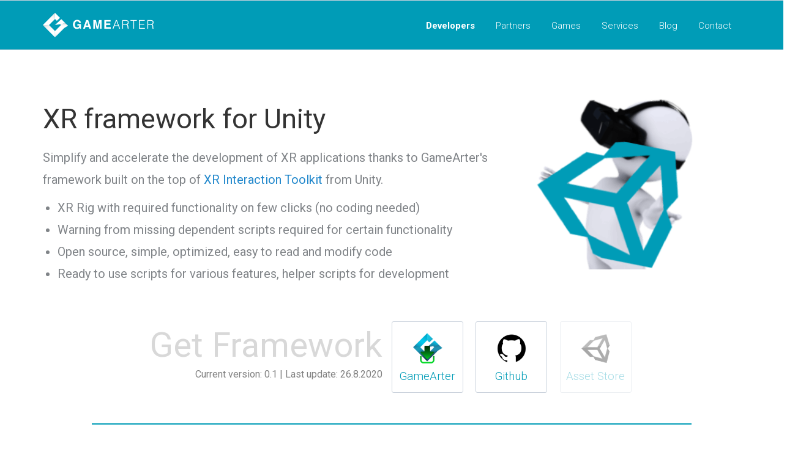

--- FILE ---
content_type: text/html; charset=utf-8
request_url: https://www.gamearter.com/developers/unity/xr-framework
body_size: 8640
content:
<!DOCTYPE html>
<html lang="en">
<head>
	<!-- Page title -->
	<title>XR framework for Unity | GameArter VR</title>
	<!-- Page description -->
	<meta name="description" content="GameArter SDK full of useful cross-platform features for Unity game engine">
	<!-- Meta -->
	<meta charset="UTF-8">
	<meta http-equiv="X-UA-Compatible" content="IE=edge">
	<meta name="viewport" content="width=device-width, initial-scale=1">
<link rel="shortcut icon" href="/favicon.ico">
<link rel="stylesheet" href="/css/blog/s.css">
<script src="/js/blog/modernizr.js"></script></head>
<body>
	<div class="page js-page ">
		<!-- Header -->
<div class="header background-2">
	<div class="container">
		<div class="row">
			<div class="col-md-3 col-sm-6 col-xs-6">
				<a href="/" class="logo-image">
					<img src="/hp/img/logo-main.png" alt="logo">
				</a>
			</div>
			<div class="col-md-9 col-sm-6 col-xs-6">
				<nav class="right helper">
					<ul class="menu sf-menu js-menu">
						<li>
							<a href="/developers"><strong>Developers</strong></a>
						</li>
						<li>
							<a href="/partners">Partners</a>
						</li>
						<li>
							<a href="/games">Games</a>
						</li>
						<li>
							<a href="/services">Services</a>
						</li>
						<li>
							<a href="/blog">Blog</a>
						</li>
						<li>
							<a href="/#contact">Contact</a>
						</li>
					</ul>
				</nav>
			</div>
		</div>
	</div>
</div>		<div id="content">
			<div class="container">
				<div class="layout with-right-sidebar js-layout">
					<div class="row">
						<div class="col-md-12">
							<div class="book">
								<div class="row">
									<div class="col-md-8">
										<h1 class="category-title helper pt30" style="font-weight:400">XR framework for Unity</h1>
										<p class="book-description helper mb10">Simplify and accelerate the development of XR applications thanks to GameArter's framework built on the top of <a href="https://docs.unity3d.com/Packages/com.unity.xr.interaction.toolkit@0.9/manual/index.html" target="_blank" rel="noopener nofollow">XR Interaction Toolkit</a> from Unity.</p>
										<ul class="book-description">
											<li>XR Rig with required functionality on few clicks (no coding needed)</li>
											<li>Warning from missing dependent scripts required for certain functionality</li>
											<li>Open source, simple, optimized, easy to read and modify code</li>
											<li>Ready to use scripts for various features, helper scripts for development</li>
										</ul>
									</div>
									<div class="col-md-4 helper pt20">
										<img src="/img/developers/unity/unity_xr.png" class="book-image" alt="Unity XR logo">
									</div>
								</div>
							</div>
							<style type="text/css">
								.promo-title { padding-bottom: 20px; margin: 0 80px 20px 80px; border-bottom: 2px solid #009cb7; }
								.browsers a {
												color:#009cb7;
											}
											.browsers li {
												margin-right:3.5%;width:20%;
											}
											.browsers li:hover {
												background-color:#009cb7;
											}
											.browsers a:hover {
												color:#fff;
											}
											.browser-icon img {
												padding-top: 18px;
											}
											@media only screen and (max-width: 600px) {
												.browser-title {
													display:none;
												}
											}
											.menu-vertical {
												background-color: unset;
											}
								.xr-component {
									width: fit-content;
									padding: 10px;
									color:#fff;
									background-color: #009cb7;
								}
							</style>
							<section class="helper mt30 row" id="get-framework">
								<div class="col-md-6" style="text-align:right">
									<div style="font-size:3.5em;opacity:0.19;line-height:79px;">Get Framework</div>
									<span style="color:grey">Current version: 0.1 | Last update: 26.8.2020</span>
								</div>
								<ul class="browsers helper center mt0 col-md-6">
									<li>
										<a href="https://developers.gamearter.com/download/sdk-package/GameArter.XR_0.1-example-scene.unitypackage">
											<div class="browser-icon">
												<img loading="lazy" src="/img/developers/unity/download-from-gamearter.png">
											</div>
											<h4 class="browser-title">GameArter</h4>
										</a>
									</li>
									<li><!--class="browser-recommended"-->
										<a href="https://github.com/GameArter/unity-xr-framework" target="_blank" rel="noopener">
											<div class="browser-icon">
												<img loading="lazy" src="/img/developers/unity/check-github.png">
											</div>
											<h4 class="browser-title">Github</h4>
										</a>
									</li>
									<li style="opacity:.35">
										<a href="#" onclick="alert('in progress')">
											<div class="browser-icon">
												<img loading="lazy" src="/img/developers/unity/check-asset-store.png">
											</div>
											<h4 class="browser-title">Asset Store</h4>
										</a>	
									</li>
								</ul>
							</section>
							<section id="features" class="helper pb40">
									<h3 class="promo-title"></h3>
									<p class="promo-description helper pb10">GameArter's XR framework is being developed for our own need of development VR applications for companies which is service we provide under brands <a href="/vr">GameArter VR</a> and <a href="https://www.vrapps.cz">VRapps.cz</a>.</p>
									<p class="promo-description">
										The framework is designed to be performance optimized, logically structured and independent in use. It's purely based on <a href="https://docs.unity3d.com/Packages/com.unity.xr.interaction.toolkit@0.9/manual/index.html" target="_blank" rel="noopener nofollow">XR Interaction Toolkit</a> and main added value is existence of pre-created / generic components using multiple objects and scripts from the toolkit. Together with protection mechanisms from forgotten dependent scripts, GameArter's XR Framework helps speed up development and eliminate errors.</p>
							</section>
						</div>
					</div>
				</div>
			</div>
			<section id="documentation" class="helper pt40">
				<div class="container helper pb10">
					<h3 class="promo-title">Documentation</h3>
				</div>
				<div class="layout with-right-sidebar js-layout" style="width:85%;margin:0 auto">
					<div class="row">
						<div class="col-md-3 hidden-sm hidden-xs">
							<div class="sidebar js-sidebar-fixed">
								<nav class="menu-vertical-wrapper"style="border-right:1px solid #ebeef2;padding-right:30px">
									<!--ul class="menu-vertical js-menu-vertical" data-prepend-to=".js-layout" data-select="Menu" style="margin-top: 5px;"-->
									<ul class="menu-vertical" data-prepend-to=".js-layout" data-select="Menu" style="margin-top: 5px;">
										<li>
											<a href="#" class="js-scroll-to" data-target="#installation">Installation</a>
											<ul>
												<li>
													<a href="#" class="js-scroll-to" data-target="#xr-rig-prefab">Tags and layers</a>
												</li>
												<li>
													<a href="#" class="js-scroll-to" data-target="#xr-rig-prefab">Demo scene</a>
												</li>
											</ul>
										</li>
										<li>
											<a href="#xr-rig" class="js-scroll-to" data-target="#xr-rig">XR Rig (User object)</a>
											<ul>
												<li>
													<a href="#" class="js-scroll-to" data-target="#xr-rig-hiearchy">XR Rig gameobject hiearchy</a>
												</li>
												<li>
													<a href="#" class="js-scroll-to" data-target="#xrrig-configuration">XR Rig configuration</a>
												</li>
												<li>
													<a href="#" class="js-scroll-to" data-target="#controller-controls">Control settings</a>
												</li>
											</ul>
										</li>
										<li>
											<a href="#xr-interactible-components" class="js-scroll-to" data-target="#xr-interactible-components">XR Interactible components</a>
											<ul>
												<li>
													<a href="#xr-interactible-scripts" class="js-scroll-to" data-target="#xr-interactible-scripts">Helper scripts</a>
													<ul>
														<li>
															<a href="#" class="js-scroll-to" data-target="#xr-interactible-scripts">InteractibleExternalModel.cs</a>
														</li>
														<li>
															<a href="#" class="js-scroll-to" data-target="#xr-interactible-scripts">ClimbInteractible.cs</a>
														</li>
														<li>
															<a href="#" class="js-scroll-to" data-target="#xr-interactible-scripts">XrInteractibleCanvasCheck.cs</a>
														</li>
														<li>
															<a href="#" class="js-scroll-to" data-target="#xr-interactible-scripts">XrGrabInteractibleOffset.cs</a>
														</li>
													</ul>
												</li>
											</ul>
										</li>
										<li>
											<a href="#independent-resources" class="js-scroll-to" data-target="#independent-resources">Independent resources</a>
											<ul>
												<li>
													<a href="#" class="js-scroll-to" data-target="#independent-resources">FPS Counter</a>
												</li>
												<li>
													<a href="#" class="js-scroll-to" data-target="#independent-resources">Input Tracker</a>
												</li>
											</ul>
										</li>
										<li>
											<a href="#conclusion" class="js-scroll-to" data-target="#conclusion">Availability & Next development</a>
										</li>
									</ul>
								</nav>
							</div>
						</div>
						<div class="col-md-9">
							<div class="main-content">
								<section id="installation">
									<h3>XR Framework Installation</h3>
									<p class="helper mb0">XR framework is written to work on the top of Unity's packages. Before you start...</p>
									<ul>
										<li>Open Unity with your project (ideally with active Universal render pipeline)</li>
										<li>Be sure you have installed "XR plugin Management" and active your XR device (e.g. Oculus)</li>
										<li>Be sure you have installed "XR Interaction Toolkit" for cross-device support</li>
										<li>For maximum performance, you can set project settings based on <a href="https://developer.oculus.com/documentation/unity/unity-conf-settings/#set-rendering-options" target="_blank" rel="nofollow noopener">rendering</a> and <a href="https://developer.oculus.com/documentation/unity/unity-conf-settings/#set-quality-options" target="_blank" rel="nofollow noopener">quality</a> settings recommendations.</li>
									</ul>
									<p>Are not these steps clear enough? Then check <a href="https://www.youtube.com/watch?v=UxYrzSzK8WA" target="_blank">video tutorial for setting development configuration for Oculus Quest</a>.</p>
									<ul>
										<li><a href="#get-framework">Download and import</a> / Install through Unity Package manager <strong>GameArter XR toolkit</strong>.</li>
										<li>Go to "Edit → Project Settings → Tags and Layers" and replicate there layers from <a href="/img/developers/unity/xr/tags-and-layers.png" target="_blank">this image</a>.</li>
										<li>Go to "Edit → Project Settings → Physics" and replicate there Layer collision Mattrix settings from <a href="/img/developers/unity/xr/layer-collision-matrix.png" target="_blank">this image</a>.</li>
										<li>Go to "Edit → Project Settings → Time" and set fixed timestamp to timestamp relevant preferred device screen HZ (e.g. "0.011111" for Quest)</li>
										<li>You can try functionality of XR Framework through an example scene. Video below is recordeed in version 0.1.
											<iframe width="800" height="450" src="https://www.youtube-nocookie.com/embed/phpCJXmO2Yk" frameborder="0" allow="accelerometer; autoplay; encrypted-media; gyroscope; picture-in-picture" allowfullscreen></iframe>
										</li>
									</ul>
								</section>
								<div class="separator"></div>
								<section id="xr-rig">
									<h3 class="xr-component">XR Rig</h3>
									<p>XR Rig is a <strong>gameobject representing a user</strong> playing an XR game or using an application. XR Rig associates everything related to a player, from camera, physics, movement, controllers, appearance, properties or skills.</p>
									<p>XR interaction toolkit offers everything needed for XR Rig creation (XR components are available under menu Components → XR, under right mouse button → XR, and through scripts) and interaction. However, the toolkit is composed of many independent components which must be placed into the Unity project and properly configured. Such configuration of XR Rig is very time consuming, and beside XR components, it usually requires also some amount of a custom code.</p>
									<p>GameArter's XR Framework takes partial independend XR components from XR Interaction Toolkit and connects them into bigger logical (but still independent) units. If you would like to see more about a work with partial XR components from Unity XR development toolkit, I recommend to follow <a href="https://www.youtube.com/playlist?list=PLrk7hDwk64-a_gf7mBBduQb3PEBYnG4fU">videos from Valem</a>. GameArter XR Framework uses the same scripts and components on background.</p>
									
									<h3 class="helper pt20">XR Rig GameObject components</h3>
									<p>XR Rig gameobject usually contains many gameobjects with many associated components. One such configurable, performance optimized XR Rig is available as a prefab inside folder "GameArter.XR". By a use of the prefab you may save hours of configuration and settings of your XR Rig. Of course, you can modify the rig from prefab according to your needs, or create your own. GameArter.XR Framework is written in a design that allows that.</p>
									<div class="row helper pt20">
										<div class="col-md-9">
											<h4 id="xr-rig-hiearchy"><strong>XR Rig hiearchy</strong> (for XR Rig from GameArter.XR Prefab)</h4>
											<ul>
												<li><strong>XR Interaction Manager</strong>
													<p>XR interaction manager script acts as an intermediary between Interactors and Interactables in a scene.</p>
												</li>
												<li><strong>Camera Offset</strong>
													<ul>
														<li><strong>Main Camera</strong>
															<p>GameObject of Main Camera and its settings. This GameObject represents possition of VR headset in teh space. Do not forget to have attached Tag "Main Camera" to this gameobject.</p>
															<ul>
																<li id="head-drop-zone"><strong>HatDropZone with Attached child</strong>
																	<p>Drop zone to keep things on the head (e.g. hat)</p>
																</li>
															</ul>
														</li>
														<li id="xr-direct-interactor"><strong>Right and Left Direct Interactor</strong>
															<p>GameObjects representing position of right and left controller in a space and allowing direct interaction (grab something)</p>
															<ul>
																<li><strong>Right and Left Controller Node</strong>
																	<p>Controller visual - either animated hand or controller. XR Framework contains controllers visual for devices Oculus, HTC, Valve and default basic controller if none of previous is detected. Developer can configure, whether XR framework has to show hands, controller, or both (switchable each other under some logic. Selection of default visual to display is possible right in inspector of this GameObject (component <strong>HandController.cs script</strong>, option display. If selected, controller is displayed. If not, hand is displayed.</p>
																	<p>If you prefer own visuals, simply replace them for this GameObject.</p>
																</li>
																<li id="controller-graphics-interface"><strong>Right and Left Controller Locomotion System</strong>
																	<p>Graphics interface informing user about selected locomotion system on switching between them (if there is more active locomotion systems which are switchable each other by one button).</p>
																</li>
															</ul>
														</li>
														<li id="xr-teleportation-interactor"><strong>Right and Left Teleport Ray</strong>
															<p>GameObjects representing position of right and left controller in a space and containing visual for teleportation locomotion system.</p>
														</li>
														<li id="xr-ray-interactor"><strong>Right and Left Ray Interactor</strong>
															<p>GameObjects representing position of right and left controller in a space and allowing interaction for longer distances and with XR UI.</p>
														</li>
													</ul>
												</li>
												<li><strong>PlayerPocket with attached child</strong>
													<p>Drop zones on player's body. You can duplicate these layers and keep any number of drop zones you need. Drop zone may simulate e.g. a pocket inside which a user can keep game items.</p>
												</li>
											</ul>
										</div>
										<div class="col-md-3" style="position:sticky;top:100px">
											<img loading="lazy" src="/img/developers/unity/xr/xrrig-hiearchy.png">
										</div>
									</div>
									<h3 id="xrrig-configuration" class="helper pt20">XR Rig Configuration</h3>
									<div class="row">
										<div class="col-md-9">
											<p>All important <a href="#xr-rig-hiearchy">XR Rig components are placed right in the hiearchy</a> which is necessary for <strong>freedom of modification of any component</strong>. Every GameObejct from the list above contains many customizable options which may be easily changed through its inspector window.</p>
											<p>XR Rig inspector window then offers independent user's configuration and configuration of active features (selecting which features have to be active and which not helps keep the app is a state you prefer + keep better performance of the app.</p>
											<p>Components Transform, XR Rig, Character Controllers, Snap Turn Provider, Locomotion System and Teleportation Provider are either native Unity or XR Toolkit based scripts without any modification. However, they must be placed right in the GameObject either for a reason of free setup or to guarantee functionality of active features. If the components are not necessary, XR Framework will disable them on startup.</p>
											<h4><strong>XR Rig Manager description</strong></h4>
											<p>XR Framework can be activated / deactivated by enabling / disabling this "XR Rig Manager" script.</p>
											<ul>
												<li>Xr User
													<ul>
														<li><strong>Gravitation</strong>
															<p>
																Enabling / Disabling gravitation acting on the user's object (XR Rig). Ground Layer serves for Ground settings, Acceleration input for gravitational acceleration.
															</p>
														</li>
														<li><strong>Hat Drop Zone</strong>
															<p>Enabling / disabling the <a href="#head-drop-zone">drop zone located on the head</a>.</p>
														</li>
													</ul>
												</li>
												<li><strong>Hand controllers (right and left, configured separately)</strong>
													<ul>
														<li><strong>Direct Interactor</strong> - keeps <a href="#xr-direct-interactor">Direct Interactor gameobject of XR Rig</a></li>
														<li><strong>Active Motion UI</strong> - keeps <a href="#controller-graphics-interface">graphics interface gameobject</a> of controller visual attached to Direct Interactor of XR Rig</li>
														<li><strong>Teleportation</strong>
															<ul>
																<li>Enabled - teleportation is enabled / disabled with the use of the controller</li>
																<li>Ray Interactor - <a href="#xr-teleportation-interactor">RayInteractor gameobject of XR Rig used for teleportation</a></li>
															</ul>
														</li>
														<li><strong>Ray Interactor</strong> - <a href="#xr-ray-interactor">Ray interactor gameobject</a> of XR Rig used for remote interaction</li>
														<li><strong>Continuous Movement</strong>
															<ul>
																<li>Enabled - continuous movement is enabled / disabled with the use of the controller</li>
																<li>Speed - speed of continuous movement</li>
																<li>Active Threshold - minimum required compression of button attached to continuous movement to activate it</li>
															</ul>
															<i>Continuous movement is controlled with a 2D axis type of controller (thumbstick / joystick / touch) which enables selection of direction.</i>
														</li>
														<li><strong>Jump Movement</strong>
															<ul>
																<li>Enabled - jump movement is enabled / disabled with the use of the controller</li>
																<li>Distance - distance about which to move a player on jump movement activation</li>
																<li>Active Threshold - minimum required compression of button attached to continuous movement to activate it</li>
															</ul>
															<i>Jump movement is similar to continuous movement, with a difference that the player's possition is changed immediatelly in selected direction about defined distance (e.g. moved 30 centimetres to the front). Such behaviour is more pleasant in terms of <a href="/blog/motion-sickness-free-applications">motion sickness</a>.</i>
														</li>
														<li><strong>Snap Turning</strong>
															<p>Enabling / Disabling Snap turning on the controller. Snap Turning allow to rotate the user by a defined angle.</p>
															<p>Snap Turning is processd by "Snap Turn Provider" component placed in XR Rig game object - which is also palce where is possible to make any setup (activation button, rotation angle...)</p>
														</li>
													</ul>
												</li>
												<li><strong>Climbing enabled</strong> - Activates / deactivates scripts required for climbing (interaction with obects with attached ClimbInteractible script)</li>
											</ul>
											<h4 id="controller-controls"><strong>Control settings</strong></h4>
											<p>Controls of any feature may be set in Inspector window of a gameobject of the purpose, or through a script if direct change is not possible. Scripts that handle the function are located directly on the object (if they drive the single task only), or on parent element if they manage interaction of more child components. For example, detection of hand controller to display + option to switch between hand and controller is attached right to Right / Left Controller Node gameobject (HandController.cs script), while full management of locomotion systems is inside "XRRigManager.cs" script attached to XR Rig game object.</p>
											<p>By default, all locomotion systems (teleportation, continuous, jump, snap turning) are controlled by 2D axis controller, while a user selects active locomotion system on the controller by pressing the 2D axis input. (2D axis = (thumbstick / joystick / touch...), see <a href="/blog/xr-input-manager-controllers">XR Input manager</a>.</p>
										</div>
										<div class="col-md-3" style="position:sticky;top:100px">
											<a href="/img/developers/unity/xr/xrrig-inspector.png" target="_blank" title="Open image in full resolution">
												<img loading="lazy" src="/img/developers/unity/xr/xrrig-inspector.png" style="max-width:100%">
											</a>
										</div>
									</div>
								</section>
								<section id="xr-interactible-components" class="helper pt40">
									<h3 class="xr-component">XR Interactible components</h3>
									<p>XR Rig (User) can actively interact with any item that have attached some kind of XR intractible component (XR Grab Interactible, XR Base Interactible, XR Simple Interactible ...) + standard components such as collider and Rigidbody. <strong>To avoid unwanted behaviour, be sure that all grabbable components have attached layer "Grabbable".</strong></p>
									<h4 id="xr-interactible-scripts"><strong>Helper scripts</strong> (GameArter.XR/scripts/Helpers</h4>
									<ul>
										<li><strong>InteractibleExternalModel.cs</strong> - Simplifies adding of imported interactible models int o the scene. If attached to the gameobject, automatically changes model's layer to "Grabbable", attaches RigidBody and XRGrabInteractible component + checks existence of a collider. Also link childobject "Pivot" (if exist) with "AttachTransform" property of XRGrabInteractible component.</li>
										<li><strong>ClimbInteractible.cs</strong> - Simplifies adding of interactible objects suposed for climbing. ClimbInteractible is written at the top of XRBaseInteractible component - it extends it for some logic required for climbing. In addition, it automatically attaches RigidBody component and do aa check for existence of a collider. This script is everything what needs to be attached to stones on the rock, ladder rungs and other objects which may be used for climbing. (NOTE: climbing will work only if is enabled in the <a href="#xrrig-configuration">controller configuration</a>).</li>
										<li><strong>XrInteractibleCanvasCheck.cs</strong> - based on linked eventSzstem and mainCamera objects, it checks whether everzthing is set properly for possible interaction between XR Rig and UI Canvas elements.</li>
										<li><strong>XrGrabInteractibleOffset.cs</strong> - Script which extends XrGrabComponent for functionality if grabing objects in a certain place (based on defined Pivot).</li>
									</ul>
								</section>
								<section id="independent-resources" class="helper pt40">
									<h3 class="xr-component">Independent resources</h3>
									<p>Independent resources (GameArter.XR/Independent Resources) have nothing related to XR Framework iteself, but they are useful in many projects. Basically, they are available in a form of Prefab which may be simply added to the scene for getting information right in VR space, during a test with VR headset.</p>
									<ul>
										<li>FPS Counter - Prints FPS in realtime</li>
										<li>Input Tracker - Prints state (value) of all active inputs in realtime</li>
									</ul>
								</section>
								<section id="conclusion" class="helper pt40">
									<h3 class="xr-component">Availability & Next development</h3>
									<p>This framework is released under MIT licence, free to use for everyone. It's being developed continuously based on my needs and clients requirements. If you would like to contribute to the framework, you can post your contribution on Github. If you have a tip for anythinw which sould be added, you can send it at <a href="/cdn-cgi/l/email-protection" class="__cf_email__" data-cfemail="24524845404d494d56644345494145565041560a474b49">[email&#160;protected]</a>. However, take into account, that adding is not guaranteed.</p>

									<h4 class="helper mt20">Roadmap (planned improvements)</h4>
									<ul>
										<li>Improved behaviour and bugs fixation of locomotion systems mechanisms</li>
										<li>Better visual of teleportation, improved behaviour</li>
										<li>Make Drop zones functional also in a builded version (currently they work in editor mode only)</li>
										<li>Controller of motion sickness risk moments</li>
										<li>Manifest with rules to achieve maximum possible performance</li>
										<li>More advanced animations for hands</li>
										<li>Performance optimized, realistics, well looking human body</li>
									</ul>
								</section>
							</div>
						</div>
				</div>
			</section>
		</div>
<footer class="js-footer-is-fixed">
			<div class="footer">
				<div class="container">
					<div class="row">
						<div class="col-md-3 col-sm-3 col-xs-12">
							<div class="footer-logo-wrapper">
								<a href="index.html" class="logo-image ">
									<img src="/img/blog/g-small.png" alt="logo">
								</a>
								<p class="slogan"> Study.
									<br>Develop.
									<br>Earn. </p>
							</div>
						</div>
						<div class="col-md-9 col-sm-9 col-xs-12">
							<div class="footer-wrapper">
								<span class="scroll-top js-scroll-top">
									<i class="fa fa-angle-up"></i>
								</span>
								<ul class="footer-menu helper right">
									<li>
										<a href="/"> About </a>
									</li>
									<li>
										<a href="/#contact"> Contact </a>
									</li>
								</ul>
								<p class="copyright helper right">
									<a href="/">GameArter</a>, all rights reserved. 2020 &copy; </p>
							</div>
						</div>
					</div>
				</div>
			</div>
</footer>	</div>
<script data-cfasync="false" src="/cdn-cgi/scripts/5c5dd728/cloudflare-static/email-decode.min.js"></script><script src="/js/blog/all.js"></script>
<script>(function(w,d,s,l,i){w[l]=w[l]||[];w[l].push({'gtm.start':
  new Date().getTime(),event:'gtm.js'});var f=d.getElementsByTagName(s)[0],
  j=d.createElement(s),dl=l!='dataLayer'?'&l='+l:'';j.async=true;j.src=
  'https://www.googletagmanager.com/gtm.js?id='+i+dl;f.parentNode.insertBefore(j,f);
})(window,document,'script','dataLayer','GTM-WK7D85F');</script>
<noscript><iframe src="https://www.googletagmanager.com/ns.html?id=GTM-WK7D85F" height="0" width="0" style="display:none;visibility:hidden"></iframe></noscript>
<script defer src="https://static.cloudflareinsights.com/beacon.min.js/vcd15cbe7772f49c399c6a5babf22c1241717689176015" integrity="sha512-ZpsOmlRQV6y907TI0dKBHq9Md29nnaEIPlkf84rnaERnq6zvWvPUqr2ft8M1aS28oN72PdrCzSjY4U6VaAw1EQ==" data-cf-beacon='{"version":"2024.11.0","token":"8f5139acc0cc4609a97a1eb6756049c6","r":1,"server_timing":{"name":{"cfCacheStatus":true,"cfEdge":true,"cfExtPri":true,"cfL4":true,"cfOrigin":true,"cfSpeedBrain":true},"location_startswith":null}}' crossorigin="anonymous"></script>
</body>
</html>

--- FILE ---
content_type: text/html; charset=utf-8
request_url: https://www.youtube-nocookie.com/embed/phpCJXmO2Yk
body_size: 44452
content:
<!DOCTYPE html><html lang="en" dir="ltr" data-cast-api-enabled="true"><head><meta name="viewport" content="width=device-width, initial-scale=1"><script nonce="L64pc2CmoKGRetuhNomwQA">if ('undefined' == typeof Symbol || 'undefined' == typeof Symbol.iterator) {delete Array.prototype.entries;}</script><style name="www-roboto" nonce="maTg9bDiQhQYPYziyjZFCg">@font-face{font-family:'Roboto';font-style:normal;font-weight:400;font-stretch:100%;src:url(//fonts.gstatic.com/s/roboto/v48/KFO7CnqEu92Fr1ME7kSn66aGLdTylUAMa3GUBHMdazTgWw.woff2)format('woff2');unicode-range:U+0460-052F,U+1C80-1C8A,U+20B4,U+2DE0-2DFF,U+A640-A69F,U+FE2E-FE2F;}@font-face{font-family:'Roboto';font-style:normal;font-weight:400;font-stretch:100%;src:url(//fonts.gstatic.com/s/roboto/v48/KFO7CnqEu92Fr1ME7kSn66aGLdTylUAMa3iUBHMdazTgWw.woff2)format('woff2');unicode-range:U+0301,U+0400-045F,U+0490-0491,U+04B0-04B1,U+2116;}@font-face{font-family:'Roboto';font-style:normal;font-weight:400;font-stretch:100%;src:url(//fonts.gstatic.com/s/roboto/v48/KFO7CnqEu92Fr1ME7kSn66aGLdTylUAMa3CUBHMdazTgWw.woff2)format('woff2');unicode-range:U+1F00-1FFF;}@font-face{font-family:'Roboto';font-style:normal;font-weight:400;font-stretch:100%;src:url(//fonts.gstatic.com/s/roboto/v48/KFO7CnqEu92Fr1ME7kSn66aGLdTylUAMa3-UBHMdazTgWw.woff2)format('woff2');unicode-range:U+0370-0377,U+037A-037F,U+0384-038A,U+038C,U+038E-03A1,U+03A3-03FF;}@font-face{font-family:'Roboto';font-style:normal;font-weight:400;font-stretch:100%;src:url(//fonts.gstatic.com/s/roboto/v48/KFO7CnqEu92Fr1ME7kSn66aGLdTylUAMawCUBHMdazTgWw.woff2)format('woff2');unicode-range:U+0302-0303,U+0305,U+0307-0308,U+0310,U+0312,U+0315,U+031A,U+0326-0327,U+032C,U+032F-0330,U+0332-0333,U+0338,U+033A,U+0346,U+034D,U+0391-03A1,U+03A3-03A9,U+03B1-03C9,U+03D1,U+03D5-03D6,U+03F0-03F1,U+03F4-03F5,U+2016-2017,U+2034-2038,U+203C,U+2040,U+2043,U+2047,U+2050,U+2057,U+205F,U+2070-2071,U+2074-208E,U+2090-209C,U+20D0-20DC,U+20E1,U+20E5-20EF,U+2100-2112,U+2114-2115,U+2117-2121,U+2123-214F,U+2190,U+2192,U+2194-21AE,U+21B0-21E5,U+21F1-21F2,U+21F4-2211,U+2213-2214,U+2216-22FF,U+2308-230B,U+2310,U+2319,U+231C-2321,U+2336-237A,U+237C,U+2395,U+239B-23B7,U+23D0,U+23DC-23E1,U+2474-2475,U+25AF,U+25B3,U+25B7,U+25BD,U+25C1,U+25CA,U+25CC,U+25FB,U+266D-266F,U+27C0-27FF,U+2900-2AFF,U+2B0E-2B11,U+2B30-2B4C,U+2BFE,U+3030,U+FF5B,U+FF5D,U+1D400-1D7FF,U+1EE00-1EEFF;}@font-face{font-family:'Roboto';font-style:normal;font-weight:400;font-stretch:100%;src:url(//fonts.gstatic.com/s/roboto/v48/KFO7CnqEu92Fr1ME7kSn66aGLdTylUAMaxKUBHMdazTgWw.woff2)format('woff2');unicode-range:U+0001-000C,U+000E-001F,U+007F-009F,U+20DD-20E0,U+20E2-20E4,U+2150-218F,U+2190,U+2192,U+2194-2199,U+21AF,U+21E6-21F0,U+21F3,U+2218-2219,U+2299,U+22C4-22C6,U+2300-243F,U+2440-244A,U+2460-24FF,U+25A0-27BF,U+2800-28FF,U+2921-2922,U+2981,U+29BF,U+29EB,U+2B00-2BFF,U+4DC0-4DFF,U+FFF9-FFFB,U+10140-1018E,U+10190-1019C,U+101A0,U+101D0-101FD,U+102E0-102FB,U+10E60-10E7E,U+1D2C0-1D2D3,U+1D2E0-1D37F,U+1F000-1F0FF,U+1F100-1F1AD,U+1F1E6-1F1FF,U+1F30D-1F30F,U+1F315,U+1F31C,U+1F31E,U+1F320-1F32C,U+1F336,U+1F378,U+1F37D,U+1F382,U+1F393-1F39F,U+1F3A7-1F3A8,U+1F3AC-1F3AF,U+1F3C2,U+1F3C4-1F3C6,U+1F3CA-1F3CE,U+1F3D4-1F3E0,U+1F3ED,U+1F3F1-1F3F3,U+1F3F5-1F3F7,U+1F408,U+1F415,U+1F41F,U+1F426,U+1F43F,U+1F441-1F442,U+1F444,U+1F446-1F449,U+1F44C-1F44E,U+1F453,U+1F46A,U+1F47D,U+1F4A3,U+1F4B0,U+1F4B3,U+1F4B9,U+1F4BB,U+1F4BF,U+1F4C8-1F4CB,U+1F4D6,U+1F4DA,U+1F4DF,U+1F4E3-1F4E6,U+1F4EA-1F4ED,U+1F4F7,U+1F4F9-1F4FB,U+1F4FD-1F4FE,U+1F503,U+1F507-1F50B,U+1F50D,U+1F512-1F513,U+1F53E-1F54A,U+1F54F-1F5FA,U+1F610,U+1F650-1F67F,U+1F687,U+1F68D,U+1F691,U+1F694,U+1F698,U+1F6AD,U+1F6B2,U+1F6B9-1F6BA,U+1F6BC,U+1F6C6-1F6CF,U+1F6D3-1F6D7,U+1F6E0-1F6EA,U+1F6F0-1F6F3,U+1F6F7-1F6FC,U+1F700-1F7FF,U+1F800-1F80B,U+1F810-1F847,U+1F850-1F859,U+1F860-1F887,U+1F890-1F8AD,U+1F8B0-1F8BB,U+1F8C0-1F8C1,U+1F900-1F90B,U+1F93B,U+1F946,U+1F984,U+1F996,U+1F9E9,U+1FA00-1FA6F,U+1FA70-1FA7C,U+1FA80-1FA89,U+1FA8F-1FAC6,U+1FACE-1FADC,U+1FADF-1FAE9,U+1FAF0-1FAF8,U+1FB00-1FBFF;}@font-face{font-family:'Roboto';font-style:normal;font-weight:400;font-stretch:100%;src:url(//fonts.gstatic.com/s/roboto/v48/KFO7CnqEu92Fr1ME7kSn66aGLdTylUAMa3OUBHMdazTgWw.woff2)format('woff2');unicode-range:U+0102-0103,U+0110-0111,U+0128-0129,U+0168-0169,U+01A0-01A1,U+01AF-01B0,U+0300-0301,U+0303-0304,U+0308-0309,U+0323,U+0329,U+1EA0-1EF9,U+20AB;}@font-face{font-family:'Roboto';font-style:normal;font-weight:400;font-stretch:100%;src:url(//fonts.gstatic.com/s/roboto/v48/KFO7CnqEu92Fr1ME7kSn66aGLdTylUAMa3KUBHMdazTgWw.woff2)format('woff2');unicode-range:U+0100-02BA,U+02BD-02C5,U+02C7-02CC,U+02CE-02D7,U+02DD-02FF,U+0304,U+0308,U+0329,U+1D00-1DBF,U+1E00-1E9F,U+1EF2-1EFF,U+2020,U+20A0-20AB,U+20AD-20C0,U+2113,U+2C60-2C7F,U+A720-A7FF;}@font-face{font-family:'Roboto';font-style:normal;font-weight:400;font-stretch:100%;src:url(//fonts.gstatic.com/s/roboto/v48/KFO7CnqEu92Fr1ME7kSn66aGLdTylUAMa3yUBHMdazQ.woff2)format('woff2');unicode-range:U+0000-00FF,U+0131,U+0152-0153,U+02BB-02BC,U+02C6,U+02DA,U+02DC,U+0304,U+0308,U+0329,U+2000-206F,U+20AC,U+2122,U+2191,U+2193,U+2212,U+2215,U+FEFF,U+FFFD;}@font-face{font-family:'Roboto';font-style:normal;font-weight:500;font-stretch:100%;src:url(//fonts.gstatic.com/s/roboto/v48/KFO7CnqEu92Fr1ME7kSn66aGLdTylUAMa3GUBHMdazTgWw.woff2)format('woff2');unicode-range:U+0460-052F,U+1C80-1C8A,U+20B4,U+2DE0-2DFF,U+A640-A69F,U+FE2E-FE2F;}@font-face{font-family:'Roboto';font-style:normal;font-weight:500;font-stretch:100%;src:url(//fonts.gstatic.com/s/roboto/v48/KFO7CnqEu92Fr1ME7kSn66aGLdTylUAMa3iUBHMdazTgWw.woff2)format('woff2');unicode-range:U+0301,U+0400-045F,U+0490-0491,U+04B0-04B1,U+2116;}@font-face{font-family:'Roboto';font-style:normal;font-weight:500;font-stretch:100%;src:url(//fonts.gstatic.com/s/roboto/v48/KFO7CnqEu92Fr1ME7kSn66aGLdTylUAMa3CUBHMdazTgWw.woff2)format('woff2');unicode-range:U+1F00-1FFF;}@font-face{font-family:'Roboto';font-style:normal;font-weight:500;font-stretch:100%;src:url(//fonts.gstatic.com/s/roboto/v48/KFO7CnqEu92Fr1ME7kSn66aGLdTylUAMa3-UBHMdazTgWw.woff2)format('woff2');unicode-range:U+0370-0377,U+037A-037F,U+0384-038A,U+038C,U+038E-03A1,U+03A3-03FF;}@font-face{font-family:'Roboto';font-style:normal;font-weight:500;font-stretch:100%;src:url(//fonts.gstatic.com/s/roboto/v48/KFO7CnqEu92Fr1ME7kSn66aGLdTylUAMawCUBHMdazTgWw.woff2)format('woff2');unicode-range:U+0302-0303,U+0305,U+0307-0308,U+0310,U+0312,U+0315,U+031A,U+0326-0327,U+032C,U+032F-0330,U+0332-0333,U+0338,U+033A,U+0346,U+034D,U+0391-03A1,U+03A3-03A9,U+03B1-03C9,U+03D1,U+03D5-03D6,U+03F0-03F1,U+03F4-03F5,U+2016-2017,U+2034-2038,U+203C,U+2040,U+2043,U+2047,U+2050,U+2057,U+205F,U+2070-2071,U+2074-208E,U+2090-209C,U+20D0-20DC,U+20E1,U+20E5-20EF,U+2100-2112,U+2114-2115,U+2117-2121,U+2123-214F,U+2190,U+2192,U+2194-21AE,U+21B0-21E5,U+21F1-21F2,U+21F4-2211,U+2213-2214,U+2216-22FF,U+2308-230B,U+2310,U+2319,U+231C-2321,U+2336-237A,U+237C,U+2395,U+239B-23B7,U+23D0,U+23DC-23E1,U+2474-2475,U+25AF,U+25B3,U+25B7,U+25BD,U+25C1,U+25CA,U+25CC,U+25FB,U+266D-266F,U+27C0-27FF,U+2900-2AFF,U+2B0E-2B11,U+2B30-2B4C,U+2BFE,U+3030,U+FF5B,U+FF5D,U+1D400-1D7FF,U+1EE00-1EEFF;}@font-face{font-family:'Roboto';font-style:normal;font-weight:500;font-stretch:100%;src:url(//fonts.gstatic.com/s/roboto/v48/KFO7CnqEu92Fr1ME7kSn66aGLdTylUAMaxKUBHMdazTgWw.woff2)format('woff2');unicode-range:U+0001-000C,U+000E-001F,U+007F-009F,U+20DD-20E0,U+20E2-20E4,U+2150-218F,U+2190,U+2192,U+2194-2199,U+21AF,U+21E6-21F0,U+21F3,U+2218-2219,U+2299,U+22C4-22C6,U+2300-243F,U+2440-244A,U+2460-24FF,U+25A0-27BF,U+2800-28FF,U+2921-2922,U+2981,U+29BF,U+29EB,U+2B00-2BFF,U+4DC0-4DFF,U+FFF9-FFFB,U+10140-1018E,U+10190-1019C,U+101A0,U+101D0-101FD,U+102E0-102FB,U+10E60-10E7E,U+1D2C0-1D2D3,U+1D2E0-1D37F,U+1F000-1F0FF,U+1F100-1F1AD,U+1F1E6-1F1FF,U+1F30D-1F30F,U+1F315,U+1F31C,U+1F31E,U+1F320-1F32C,U+1F336,U+1F378,U+1F37D,U+1F382,U+1F393-1F39F,U+1F3A7-1F3A8,U+1F3AC-1F3AF,U+1F3C2,U+1F3C4-1F3C6,U+1F3CA-1F3CE,U+1F3D4-1F3E0,U+1F3ED,U+1F3F1-1F3F3,U+1F3F5-1F3F7,U+1F408,U+1F415,U+1F41F,U+1F426,U+1F43F,U+1F441-1F442,U+1F444,U+1F446-1F449,U+1F44C-1F44E,U+1F453,U+1F46A,U+1F47D,U+1F4A3,U+1F4B0,U+1F4B3,U+1F4B9,U+1F4BB,U+1F4BF,U+1F4C8-1F4CB,U+1F4D6,U+1F4DA,U+1F4DF,U+1F4E3-1F4E6,U+1F4EA-1F4ED,U+1F4F7,U+1F4F9-1F4FB,U+1F4FD-1F4FE,U+1F503,U+1F507-1F50B,U+1F50D,U+1F512-1F513,U+1F53E-1F54A,U+1F54F-1F5FA,U+1F610,U+1F650-1F67F,U+1F687,U+1F68D,U+1F691,U+1F694,U+1F698,U+1F6AD,U+1F6B2,U+1F6B9-1F6BA,U+1F6BC,U+1F6C6-1F6CF,U+1F6D3-1F6D7,U+1F6E0-1F6EA,U+1F6F0-1F6F3,U+1F6F7-1F6FC,U+1F700-1F7FF,U+1F800-1F80B,U+1F810-1F847,U+1F850-1F859,U+1F860-1F887,U+1F890-1F8AD,U+1F8B0-1F8BB,U+1F8C0-1F8C1,U+1F900-1F90B,U+1F93B,U+1F946,U+1F984,U+1F996,U+1F9E9,U+1FA00-1FA6F,U+1FA70-1FA7C,U+1FA80-1FA89,U+1FA8F-1FAC6,U+1FACE-1FADC,U+1FADF-1FAE9,U+1FAF0-1FAF8,U+1FB00-1FBFF;}@font-face{font-family:'Roboto';font-style:normal;font-weight:500;font-stretch:100%;src:url(//fonts.gstatic.com/s/roboto/v48/KFO7CnqEu92Fr1ME7kSn66aGLdTylUAMa3OUBHMdazTgWw.woff2)format('woff2');unicode-range:U+0102-0103,U+0110-0111,U+0128-0129,U+0168-0169,U+01A0-01A1,U+01AF-01B0,U+0300-0301,U+0303-0304,U+0308-0309,U+0323,U+0329,U+1EA0-1EF9,U+20AB;}@font-face{font-family:'Roboto';font-style:normal;font-weight:500;font-stretch:100%;src:url(//fonts.gstatic.com/s/roboto/v48/KFO7CnqEu92Fr1ME7kSn66aGLdTylUAMa3KUBHMdazTgWw.woff2)format('woff2');unicode-range:U+0100-02BA,U+02BD-02C5,U+02C7-02CC,U+02CE-02D7,U+02DD-02FF,U+0304,U+0308,U+0329,U+1D00-1DBF,U+1E00-1E9F,U+1EF2-1EFF,U+2020,U+20A0-20AB,U+20AD-20C0,U+2113,U+2C60-2C7F,U+A720-A7FF;}@font-face{font-family:'Roboto';font-style:normal;font-weight:500;font-stretch:100%;src:url(//fonts.gstatic.com/s/roboto/v48/KFO7CnqEu92Fr1ME7kSn66aGLdTylUAMa3yUBHMdazQ.woff2)format('woff2');unicode-range:U+0000-00FF,U+0131,U+0152-0153,U+02BB-02BC,U+02C6,U+02DA,U+02DC,U+0304,U+0308,U+0329,U+2000-206F,U+20AC,U+2122,U+2191,U+2193,U+2212,U+2215,U+FEFF,U+FFFD;}</style><script name="www-roboto" nonce="L64pc2CmoKGRetuhNomwQA">if (document.fonts && document.fonts.load) {document.fonts.load("400 10pt Roboto", "E"); document.fonts.load("500 10pt Roboto", "E");}</script><link rel="stylesheet" href="/s/player/c9168c90/www-player.css" name="www-player" nonce="maTg9bDiQhQYPYziyjZFCg"><style nonce="maTg9bDiQhQYPYziyjZFCg">html {overflow: hidden;}body {font: 12px Roboto, Arial, sans-serif; background-color: #000; color: #fff; height: 100%; width: 100%; overflow: hidden; position: absolute; margin: 0; padding: 0;}#player {width: 100%; height: 100%;}h1 {text-align: center; color: #fff;}h3 {margin-top: 6px; margin-bottom: 3px;}.player-unavailable {position: absolute; top: 0; left: 0; right: 0; bottom: 0; padding: 25px; font-size: 13px; background: url(/img/meh7.png) 50% 65% no-repeat;}.player-unavailable .message {text-align: left; margin: 0 -5px 15px; padding: 0 5px 14px; border-bottom: 1px solid #888; font-size: 19px; font-weight: normal;}.player-unavailable a {color: #167ac6; text-decoration: none;}</style><script nonce="L64pc2CmoKGRetuhNomwQA">var ytcsi={gt:function(n){n=(n||"")+"data_";return ytcsi[n]||(ytcsi[n]={tick:{},info:{},gel:{preLoggedGelInfos:[]}})},now:window.performance&&window.performance.timing&&window.performance.now&&window.performance.timing.navigationStart?function(){return window.performance.timing.navigationStart+window.performance.now()}:function(){return(new Date).getTime()},tick:function(l,t,n){var ticks=ytcsi.gt(n).tick;var v=t||ytcsi.now();if(ticks[l]){ticks["_"+l]=ticks["_"+l]||[ticks[l]];ticks["_"+l].push(v)}ticks[l]=
v},info:function(k,v,n){ytcsi.gt(n).info[k]=v},infoGel:function(p,n){ytcsi.gt(n).gel.preLoggedGelInfos.push(p)},setStart:function(t,n){ytcsi.tick("_start",t,n)}};
(function(w,d){function isGecko(){if(!w.navigator)return false;try{if(w.navigator.userAgentData&&w.navigator.userAgentData.brands&&w.navigator.userAgentData.brands.length){var brands=w.navigator.userAgentData.brands;var i=0;for(;i<brands.length;i++)if(brands[i]&&brands[i].brand==="Firefox")return true;return false}}catch(e){setTimeout(function(){throw e;})}if(!w.navigator.userAgent)return false;var ua=w.navigator.userAgent;return ua.indexOf("Gecko")>0&&ua.toLowerCase().indexOf("webkit")<0&&ua.indexOf("Edge")<
0&&ua.indexOf("Trident")<0&&ua.indexOf("MSIE")<0}ytcsi.setStart(w.performance?w.performance.timing.responseStart:null);var isPrerender=(d.visibilityState||d.webkitVisibilityState)=="prerender";var vName=!d.visibilityState&&d.webkitVisibilityState?"webkitvisibilitychange":"visibilitychange";if(isPrerender){var startTick=function(){ytcsi.setStart();d.removeEventListener(vName,startTick)};d.addEventListener(vName,startTick,false)}if(d.addEventListener)d.addEventListener(vName,function(){ytcsi.tick("vc")},
false);if(isGecko()){var isHidden=(d.visibilityState||d.webkitVisibilityState)=="hidden";if(isHidden)ytcsi.tick("vc")}var slt=function(el,t){setTimeout(function(){var n=ytcsi.now();el.loadTime=n;if(el.slt)el.slt()},t)};w.__ytRIL=function(el){if(!el.getAttribute("data-thumb"))if(w.requestAnimationFrame)w.requestAnimationFrame(function(){slt(el,0)});else slt(el,16)}})(window,document);
</script><script nonce="L64pc2CmoKGRetuhNomwQA">var ytcfg={d:function(){return window.yt&&yt.config_||ytcfg.data_||(ytcfg.data_={})},get:function(k,o){return k in ytcfg.d()?ytcfg.d()[k]:o},set:function(){var a=arguments;if(a.length>1)ytcfg.d()[a[0]]=a[1];else{var k;for(k in a[0])ytcfg.d()[k]=a[0][k]}}};
ytcfg.set({"CLIENT_CANARY_STATE":"none","DEVICE":"cbr\u003dChrome\u0026cbrand\u003dapple\u0026cbrver\u003d131.0.0.0\u0026ceng\u003dWebKit\u0026cengver\u003d537.36\u0026cos\u003dMacintosh\u0026cosver\u003d10_15_7\u0026cplatform\u003dDESKTOP","EVENT_ID":"JsN2adKOB_-UlssP4_WbgQc","EXPERIMENT_FLAGS":{"ab_det_apm":true,"ab_det_el_h":true,"ab_det_em_inj":true,"ab_l_sig_st":true,"ab_l_sig_st_e":true,"action_companion_center_align_description":true,"allow_skip_networkless":true,"always_send_and_write":true,"att_web_record_metrics":true,"attmusi":true,"c3_enable_button_impression_logging":true,"c3_watch_page_component":true,"cancel_pending_navs":true,"clean_up_manual_attribution_header":true,"config_age_report_killswitch":true,"cow_optimize_idom_compat":true,"csi_on_gel":true,"delhi_mweb_colorful_sd":true,"delhi_mweb_colorful_sd_v2":true,"deprecate_pair_servlet_enabled":true,"desktop_sparkles_light_cta_button":true,"disable_cached_masthead_data":true,"disable_child_node_auto_formatted_strings":true,"disable_log_to_visitor_layer":true,"disable_pacf_logging_for_memory_limited_tv":true,"embeds_enable_eid_enforcement_for_youtube":true,"embeds_enable_info_panel_dismissal":true,"embeds_enable_pfp_always_unbranded":true,"embeds_muted_autoplay_sound_fix":true,"embeds_serve_es6_client":true,"embeds_web_nwl_disable_nocookie":true,"embeds_web_updated_shorts_definition_fix":true,"enable_active_view_display_ad_renderer_web_home":true,"enable_ad_disclosure_banner_a11y_fix":true,"enable_client_sli_logging":true,"enable_client_streamz_web":true,"enable_client_ve_spec":true,"enable_cloud_save_error_popup_after_retry":true,"enable_dai_sdf_h5_preroll":true,"enable_datasync_id_header_in_web_vss_pings":true,"enable_default_mono_cta_migration_web_client":true,"enable_docked_chat_messages":true,"enable_entity_store_from_dependency_injection":true,"enable_inline_muted_playback_on_web_search":true,"enable_inline_muted_playback_on_web_search_for_vdc":true,"enable_inline_muted_playback_on_web_search_for_vdcb":true,"enable_is_mini_app_page_active_bugfix":true,"enable_logging_first_user_action_after_game_ready":true,"enable_ltc_param_fetch_from_innertube":true,"enable_masthead_mweb_padding_fix":true,"enable_menu_renderer_button_in_mweb_hclr":true,"enable_mini_app_command_handler_mweb_fix":true,"enable_mini_guide_downloads_item":true,"enable_mixed_direction_formatted_strings":true,"enable_mweb_new_caption_language_picker":true,"enable_names_handles_account_switcher":true,"enable_network_request_logging_on_game_events":true,"enable_new_paid_product_placement":true,"enable_open_in_new_tab_icon_for_short_dr_for_desktop_search":true,"enable_open_yt_content":true,"enable_origin_query_parameter_bugfix":true,"enable_pause_ads_on_ytv_html5":true,"enable_payments_purchase_manager":true,"enable_pdp_icon_prefetch":true,"enable_pl_r_si_fa":true,"enable_place_pivot_url":true,"enable_pv_screen_modern_text":true,"enable_removing_navbar_title_on_hashtag_page_mweb":true,"enable_rta_manager":true,"enable_sdf_companion_h5":true,"enable_sdf_dai_h5_midroll":true,"enable_sdf_h5_endemic_mid_post_roll":true,"enable_sdf_on_h5_unplugged_vod_midroll":true,"enable_sdf_shorts_player_bytes_h5":true,"enable_sending_unwrapped_game_audio_as_serialized_metadata":true,"enable_sfv_effect_pivot_url":true,"enable_shorts_new_carousel":true,"enable_skip_ad_guidance_prompt":true,"enable_skippable_ads_for_unplugged_ad_pod":true,"enable_smearing_expansion_dai":true,"enable_time_out_messages":true,"enable_timeline_view_modern_transcript_fe":true,"enable_video_display_compact_button_group_for_desktop_search":true,"enable_web_delhi_icons":true,"enable_web_home_top_landscape_image_layout_level_click":true,"enable_web_tiered_gel":true,"enable_window_constrained_buy_flow_dialog":true,"enable_wiz_queue_effect_and_on_init_initial_runs":true,"enable_ypc_spinners":true,"enable_yt_ata_iframe_authuser":true,"export_networkless_options":true,"export_player_version_to_ytconfig":true,"fill_single_video_with_notify_to_lasr":true,"fix_ad_miniplayer_controls_rendering":true,"fix_ads_tracking_for_swf_config_deprecation_mweb":true,"h5_companion_enable_adcpn_macro_substitution_for_click_pings":true,"h5_inplayer_enable_adcpn_macro_substitution_for_click_pings":true,"h5_reset_cache_and_filter_before_update_masthead":true,"hide_channel_creation_title_for_mweb":true,"high_ccv_client_side_caching_h5":true,"html5_log_trigger_events_with_debug_data":true,"html5_ssdai_enable_media_end_cue_range":true,"il_attach_cache_limit":true,"il_use_view_model_logging_context":true,"is_browser_support_for_webcam_streaming":true,"json_condensed_response":true,"kev_adb_pg":true,"kevlar_gel_error_routing":true,"kevlar_watch_cinematics":true,"live_chat_enable_controller_extraction":true,"live_chat_enable_rta_manager":true,"log_click_with_layer_from_element_in_command_handler":true,"mdx_enable_privacy_disclosure_ui":true,"mdx_load_cast_api_bootstrap_script":true,"medium_progress_bar_modification":true,"migrate_remaining_web_ad_badges_to_innertube":true,"mobile_account_menu_refresh":true,"mweb_account_linking_noapp":true,"mweb_after_render_to_scheduler":true,"mweb_allow_modern_search_suggest_behavior":true,"mweb_animated_actions":true,"mweb_app_upsell_button_direct_to_app":true,"mweb_c3_enable_adaptive_signals":true,"mweb_c3_library_page_enable_recent_shelf":true,"mweb_c3_remove_web_navigation_endpoint_data":true,"mweb_c3_use_canonical_from_player_response":true,"mweb_cinematic_watch":true,"mweb_command_handler":true,"mweb_delay_watch_initial_data":true,"mweb_disable_searchbar_scroll":true,"mweb_enable_browse_chunks":true,"mweb_enable_fine_scrubbing_for_recs":true,"mweb_enable_keto_batch_player_fullscreen":true,"mweb_enable_keto_batch_player_progress_bar":true,"mweb_enable_keto_batch_player_tooltips":true,"mweb_enable_lockup_view_model_for_ucp":true,"mweb_enable_mix_panel_title_metadata":true,"mweb_enable_more_drawer":true,"mweb_enable_optional_fullscreen_landscape_locking":true,"mweb_enable_overlay_touch_manager":true,"mweb_enable_premium_carve_out_fix":true,"mweb_enable_refresh_detection":true,"mweb_enable_search_imp":true,"mweb_enable_shorts_pivot_button":true,"mweb_enable_shorts_video_preload":true,"mweb_enable_skippables_on_jio_phone":true,"mweb_enable_two_line_title_on_shorts":true,"mweb_enable_varispeed_controller":true,"mweb_enable_watch_feed_infinite_scroll":true,"mweb_enable_wrapped_unplugged_pause_membership_dialog_renderer":true,"mweb_fix_monitor_visibility_after_render":true,"mweb_force_ios_fallback_to_native_control":true,"mweb_fp_auto_fullscreen":true,"mweb_fullscreen_controls":true,"mweb_fullscreen_controls_action_buttons":true,"mweb_fullscreen_watch_system":true,"mweb_home_reactive_shorts":true,"mweb_innertube_search_command":true,"mweb_lang_in_html":true,"mweb_like_button_synced_with_entities":true,"mweb_logo_use_home_page_ve":true,"mweb_native_control_in_faux_fullscreen_shared":true,"mweb_player_control_on_hover":true,"mweb_player_delhi_dtts":true,"mweb_player_settings_use_bottom_sheet":true,"mweb_player_show_previous_next_buttons_in_playlist":true,"mweb_player_skip_no_op_state_changes":true,"mweb_player_user_select_none":true,"mweb_playlist_engagement_panel":true,"mweb_progress_bar_seek_on_mouse_click":true,"mweb_pull_2_full":true,"mweb_pull_2_full_enable_touch_handlers":true,"mweb_schedule_warm_watch_response":true,"mweb_searchbox_legacy_navigation":true,"mweb_see_fewer_shorts":true,"mweb_shorts_comments_panel_id_change":true,"mweb_shorts_early_continuation":true,"mweb_show_ios_smart_banner":true,"mweb_show_sign_in_button_from_header":true,"mweb_use_server_url_on_startup":true,"mweb_watch_captions_enable_auto_translate":true,"mweb_watch_captions_set_default_size":true,"mweb_watch_stop_scheduler_on_player_response":true,"mweb_watchfeed_big_thumbnails":true,"mweb_yt_searchbox":true,"networkless_logging":true,"no_client_ve_attach_unless_shown":true,"pageid_as_header_web":true,"playback_settings_use_switch_menu":true,"player_controls_autonav_fix":true,"player_controls_skip_double_signal_update":true,"polymer_bad_build_labels":true,"polymer_verifiy_app_state":true,"qoe_send_and_write":true,"remove_chevron_from_ad_disclosure_banner_h5":true,"remove_masthead_channel_banner_on_refresh":true,"remove_slot_id_exited_trigger_for_dai_in_player_slot_expire":true,"replace_client_url_parsing_with_server_signal":true,"service_worker_enabled":true,"service_worker_push_enabled":true,"service_worker_push_home_page_prompt":true,"service_worker_push_watch_page_prompt":true,"shell_load_gcf":true,"shorten_initial_gel_batch_timeout":true,"should_use_yt_voice_endpoint_in_kaios":true,"smarter_ve_dedupping":true,"speedmaster_no_seek":true,"stop_handling_click_for_non_rendering_overlay_layout":true,"suppress_error_204_logging":true,"synced_panel_scrolling_controller":true,"use_event_time_ms_header":true,"use_fifo_for_networkless":true,"use_request_time_ms_header":true,"use_session_based_sampling":true,"use_thumbnail_overlay_time_status_renderer_for_live_badge":true,"vss_final_ping_send_and_write":true,"vss_playback_use_send_and_write":true,"web_adaptive_repeat_ase":true,"web_always_load_chat_support":true,"web_animated_like":true,"web_api_url":true,"web_attributed_string_deep_equal_bugfix":true,"web_autonav_allow_off_by_default":true,"web_button_vm_refactor_disabled":true,"web_c3_log_app_init_finish":true,"web_csi_action_sampling_enabled":true,"web_dedupe_ve_grafting":true,"web_disable_backdrop_filter":true,"web_enable_ab_rsp_cl":true,"web_enable_course_icon_update":true,"web_enable_error_204":true,"web_fix_segmented_like_dislike_undefined":true,"web_gcf_hashes_innertube":true,"web_gel_timeout_cap":true,"web_metadata_carousel_elref_bugfix":true,"web_parent_target_for_sheets":true,"web_persist_server_autonav_state_on_client":true,"web_playback_associated_log_ctt":true,"web_playback_associated_ve":true,"web_prefetch_preload_video":true,"web_progress_bar_draggable":true,"web_resizable_advertiser_banner_on_masthead_safari_fix":true,"web_shorts_just_watched_on_channel_and_pivot_study":true,"web_shorts_just_watched_overlay":true,"web_update_panel_visibility_logging_fix":true,"web_video_attribute_view_model_a11y_fix":true,"web_watch_controls_state_signals":true,"web_wiz_attributed_string":true,"webfe_mweb_watch_microdata":true,"webfe_watch_shorts_canonical_url_fix":true,"webpo_exit_on_net_err":true,"wiz_diff_overwritable":true,"woffle_used_state_report":true,"wpo_gel_strz":true,"H5_async_logging_delay_ms":30000.0,"attention_logging_scroll_throttle":500.0,"autoplay_pause_by_lact_sampling_fraction":0.0,"cinematic_watch_effect_opacity":0.4,"log_window_onerror_fraction":0.1,"speedmaster_playback_rate":2.0,"tv_pacf_logging_sample_rate":0.01,"web_attention_logging_scroll_throttle":500.0,"web_load_prediction_threshold":0.1,"web_navigation_prediction_threshold":0.1,"web_pbj_log_warning_rate":0.0,"web_system_health_fraction":0.01,"ytidb_transaction_ended_event_rate_limit":0.02,"active_time_update_interval_ms":10000,"att_init_delay":500,"autoplay_pause_by_lact_sec":0,"botguard_async_snapshot_timeout_ms":3000,"check_navigator_accuracy_timeout_ms":0,"cinematic_watch_css_filter_blur_strength":40,"cinematic_watch_fade_out_duration":500,"close_webview_delay_ms":100,"cloud_save_game_data_rate_limit_ms":3000,"compression_disable_point":10,"custom_active_view_tos_timeout_ms":3600000,"embeds_widget_poll_interval_ms":0,"gel_min_batch_size":3,"gel_queue_timeout_max_ms":60000,"get_async_timeout_ms":60000,"hide_cta_for_home_web_video_ads_animate_in_time":2,"html5_byterate_soft_cap":0,"initial_gel_batch_timeout":2000,"max_body_size_to_compress":500000,"max_prefetch_window_sec_for_livestream_optimization":10,"min_prefetch_offset_sec_for_livestream_optimization":20,"mini_app_container_iframe_src_update_delay_ms":0,"multiple_preview_news_duration_time":11000,"mweb_c3_toast_duration_ms":5000,"mweb_deep_link_fallback_timeout_ms":10000,"mweb_delay_response_received_actions":100,"mweb_fp_dpad_rate_limit_ms":0,"mweb_fp_dpad_watch_title_clamp_lines":0,"mweb_history_manager_cache_size":100,"mweb_ios_fullscreen_playback_transition_delay_ms":500,"mweb_ios_fullscreen_system_pause_epilson_ms":0,"mweb_override_response_store_expiration_ms":0,"mweb_shorts_early_continuation_trigger_threshold":4,"mweb_w2w_max_age_seconds":0,"mweb_watch_captions_default_size":2,"neon_dark_launch_gradient_count":0,"network_polling_interval":30000,"play_click_interval_ms":30000,"play_ping_interval_ms":10000,"prefetch_comments_ms_after_video":0,"send_config_hash_timer":0,"service_worker_push_logged_out_prompt_watches":-1,"service_worker_push_prompt_cap":-1,"service_worker_push_prompt_delay_microseconds":3888000000000,"slow_compressions_before_abandon_count":4,"speedmaster_cancellation_movement_dp":10,"speedmaster_touch_activation_ms":500,"web_attention_logging_throttle":500,"web_foreground_heartbeat_interval_ms":28000,"web_gel_debounce_ms":10000,"web_logging_max_batch":100,"web_max_tracing_events":50,"web_tracing_session_replay":0,"wil_icon_max_concurrent_fetches":9999,"ytidb_remake_db_retries":3,"ytidb_reopen_db_retries":3,"WebClientReleaseProcessCritical__youtube_embeds_client_version_override":"","WebClientReleaseProcessCritical__youtube_embeds_web_client_version_override":"","WebClientReleaseProcessCritical__youtube_mweb_client_version_override":"","debug_forced_internalcountrycode":"","embeds_web_synth_ch_headers_banned_urls_regex":"","enable_web_media_service":"DISABLED","il_payload_scraping":"","live_chat_unicode_emoji_json_url":"https://www.gstatic.com/youtube/img/emojis/emojis-svg-9.json","mweb_deep_link_feature_tag_suffix":"11268432","mweb_enable_shorts_innertube_player_prefetch_trigger":"NONE","mweb_fp_dpad":"home,search,browse,channel,create_channel,experiments,settings,trending,oops,404,paid_memberships,sponsorship,premium,shorts","mweb_fp_dpad_linear_navigation":"","mweb_fp_dpad_linear_navigation_visitor":"","mweb_fp_dpad_visitor":"","mweb_preload_video_by_player_vars":"","place_pivot_triggering_container_alternate":"","place_pivot_triggering_counterfactual_container_alternate":"","service_worker_push_force_notification_prompt_tag":"1","service_worker_scope":"/","suggest_exp_str":"","web_client_version_override":"","kevlar_command_handler_command_banlist":[],"mini_app_ids_without_game_ready":["UgkxHHtsak1SC8mRGHMZewc4HzeAY3yhPPmJ","Ugkx7OgzFqE6z_5Mtf4YsotGfQNII1DF_RBm"],"web_op_signal_type_banlist":[],"web_tracing_enabled_spans":["event","command"]},"GAPI_HINT_PARAMS":"m;/_/scs/abc-static/_/js/k\u003dgapi.gapi.en.FZb77tO2YW4.O/d\u003d1/rs\u003dAHpOoo8lqavmo6ayfVxZovyDiP6g3TOVSQ/m\u003d__features__","GAPI_HOST":"https://apis.google.com","GAPI_LOCALE":"en_US","GL":"US","HL":"en","HTML_DIR":"ltr","HTML_LANG":"en","INNERTUBE_API_KEY":"AIzaSyAO_FJ2SlqU8Q4STEHLGCilw_Y9_11qcW8","INNERTUBE_API_VERSION":"v1","INNERTUBE_CLIENT_NAME":"WEB_EMBEDDED_PLAYER","INNERTUBE_CLIENT_VERSION":"1.20260122.10.00","INNERTUBE_CONTEXT":{"client":{"hl":"en","gl":"US","remoteHost":"3.128.246.65","deviceMake":"Apple","deviceModel":"","visitorData":"CgtDa05IYnZ1SGhSbyimhtvLBjIKCgJVUxIEGgAgUw%3D%3D","userAgent":"Mozilla/5.0 (Macintosh; Intel Mac OS X 10_15_7) AppleWebKit/537.36 (KHTML, like Gecko) Chrome/131.0.0.0 Safari/537.36; ClaudeBot/1.0; +claudebot@anthropic.com),gzip(gfe)","clientName":"WEB_EMBEDDED_PLAYER","clientVersion":"1.20260122.10.00","osName":"Macintosh","osVersion":"10_15_7","originalUrl":"https://www.youtube-nocookie.com/embed/phpCJXmO2Yk","platform":"DESKTOP","clientFormFactor":"UNKNOWN_FORM_FACTOR","configInfo":{"appInstallData":"[base64]"},"browserName":"Chrome","browserVersion":"131.0.0.0","acceptHeader":"text/html,application/xhtml+xml,application/xml;q\u003d0.9,image/webp,image/apng,*/*;q\u003d0.8,application/signed-exchange;v\u003db3;q\u003d0.9","deviceExperimentId":"ChxOelU1T1RRM05UazVNRGMwTWpReE9UQTBOdz09EKaG28sGGKaG28sG","rolloutToken":"CN6o17r4_7P34AEQyMXx2YaokgMYyMXx2YaokgM%3D"},"user":{"lockedSafetyMode":false},"request":{"useSsl":true},"clickTracking":{"clickTrackingParams":"IhMI0rnx2YaokgMVf4plAx3j+iZw"},"thirdParty":{"embeddedPlayerContext":{"embeddedPlayerEncryptedContext":"AD5ZzFRdiKvSTbMhVyBNZS_vB6m1F5kJ-xtfVXXwdE17VyX8C43Y5QMSOfaTaKCeEFjWsa7FcjwOFzxx2gdgB7ZfaK1PidFSVh3sOO48fTyNLennX7437M_bC8nhYHcFtZly4o6Fu6RgeCBGfm41LY7GWbhG3RR46QYLcTaCb4OC","ancestorOriginsSupported":false}}},"INNERTUBE_CONTEXT_CLIENT_NAME":56,"INNERTUBE_CONTEXT_CLIENT_VERSION":"1.20260122.10.00","INNERTUBE_CONTEXT_GL":"US","INNERTUBE_CONTEXT_HL":"en","LATEST_ECATCHER_SERVICE_TRACKING_PARAMS":{"client.name":"WEB_EMBEDDED_PLAYER","client.jsfeat":"2021"},"LOGGED_IN":false,"PAGE_BUILD_LABEL":"youtube.embeds.web_20260122_10_RC00","PAGE_CL":859848483,"SERVER_NAME":"WebFE","VISITOR_DATA":"CgtDa05IYnZ1SGhSbyimhtvLBjIKCgJVUxIEGgAgUw%3D%3D","WEB_PLAYER_CONTEXT_CONFIGS":{"WEB_PLAYER_CONTEXT_CONFIG_ID_EMBEDDED_PLAYER":{"rootElementId":"movie_player","jsUrl":"/s/player/c9168c90/player_ias.vflset/en_US/base.js","cssUrl":"/s/player/c9168c90/www-player.css","contextId":"WEB_PLAYER_CONTEXT_CONFIG_ID_EMBEDDED_PLAYER","eventLabel":"embedded","contentRegion":"US","hl":"en_US","hostLanguage":"en","innertubeApiKey":"AIzaSyAO_FJ2SlqU8Q4STEHLGCilw_Y9_11qcW8","innertubeApiVersion":"v1","innertubeContextClientVersion":"1.20260122.10.00","device":{"brand":"apple","model":"","browser":"Chrome","browserVersion":"131.0.0.0","os":"Macintosh","osVersion":"10_15_7","platform":"DESKTOP","interfaceName":"WEB_EMBEDDED_PLAYER","interfaceVersion":"1.20260122.10.00"},"serializedExperimentIds":"24004644,51010235,51063643,51098299,51146013,51204329,51222973,51340662,51349914,51353393,51366423,51389629,51404808,51404810,51425030,51489568,51490331,51500051,51505436,51530495,51534669,51560386,51565116,51566373,51578632,51583567,51583821,51585555,51586118,51605258,51605395,51609829,51611457,51615066,51619275,51620866,51621065,51622845,51631301,51632249,51637029,51638932,51648336,51656216,51658774,51672162,51681662,51683502,51684302,51684307,51691027,51691589,51693510,51693995,51696107,51696619,51697032,51700777,51701616,51705183,51711227,51712601,51713176,51713237,51714463,51719411,51719628,51724102,51724106,51729217,51732102,51735451,51738919,51742830,51742876,51743430,51744563,51747794,51751855","serializedExperimentFlags":"H5_async_logging_delay_ms\u003d30000.0\u0026PlayerWeb__h5_enable_advisory_rating_restrictions\u003dtrue\u0026a11y_h5_associate_survey_question\u003dtrue\u0026ab_det_apm\u003dtrue\u0026ab_det_el_h\u003dtrue\u0026ab_det_em_inj\u003dtrue\u0026ab_l_sig_st\u003dtrue\u0026ab_l_sig_st_e\u003dtrue\u0026action_companion_center_align_description\u003dtrue\u0026ad_pod_disable_companion_persist_ads_quality\u003dtrue\u0026add_stmp_logs_for_voice_boost\u003dtrue\u0026allow_autohide_on_paused_videos\u003dtrue\u0026allow_drm_override\u003dtrue\u0026allow_live_autoplay\u003dtrue\u0026allow_poltergust_autoplay\u003dtrue\u0026allow_skip_networkless\u003dtrue\u0026allow_vp9_1080p_mq_enc\u003dtrue\u0026always_cache_redirect_endpoint\u003dtrue\u0026always_send_and_write\u003dtrue\u0026annotation_module_vast_cards_load_logging_fraction\u003d0.0\u0026assign_drm_family_by_format\u003dtrue\u0026att_web_record_metrics\u003dtrue\u0026attention_logging_scroll_throttle\u003d500.0\u0026attmusi\u003dtrue\u0026autoplay_time\u003d10000\u0026autoplay_time_for_fullscreen\u003d-1\u0026autoplay_time_for_music_content\u003d-1\u0026bg_vm_reinit_threshold\u003d7200000\u0026blocked_packages_for_sps\u003d[]\u0026botguard_async_snapshot_timeout_ms\u003d3000\u0026captions_url_add_ei\u003dtrue\u0026check_navigator_accuracy_timeout_ms\u003d0\u0026clean_up_manual_attribution_header\u003dtrue\u0026compression_disable_point\u003d10\u0026cow_optimize_idom_compat\u003dtrue\u0026csi_on_gel\u003dtrue\u0026custom_active_view_tos_timeout_ms\u003d3600000\u0026dash_manifest_version\u003d5\u0026debug_bandaid_hostname\u003d\u0026debug_bandaid_port\u003d0\u0026debug_sherlog_username\u003d\u0026delhi_fast_follow_autonav_toggle\u003dtrue\u0026delhi_modern_player_default_thumbnail_percentage\u003d0.0\u0026delhi_modern_player_faster_autohide_delay_ms\u003d2000\u0026delhi_modern_player_pause_thumbnail_percentage\u003d0.6\u0026delhi_modern_web_player_blending_mode\u003d\u0026delhi_modern_web_player_disable_frosted_glass\u003dtrue\u0026delhi_modern_web_player_horizontal_volume_controls\u003dtrue\u0026delhi_modern_web_player_lhs_volume_controls\u003dtrue\u0026delhi_modern_web_player_responsive_compact_controls_threshold\u003d0\u0026deprecate_22\u003dtrue\u0026deprecate_delay_ping\u003dtrue\u0026deprecate_pair_servlet_enabled\u003dtrue\u0026desktop_sparkles_light_cta_button\u003dtrue\u0026disable_av1_setting\u003dtrue\u0026disable_branding_context\u003dtrue\u0026disable_cached_masthead_data\u003dtrue\u0026disable_channel_id_check_for_suspended_channels\u003dtrue\u0026disable_child_node_auto_formatted_strings\u003dtrue\u0026disable_lifa_for_supex_users\u003dtrue\u0026disable_log_to_visitor_layer\u003dtrue\u0026disable_mdx_connection_in_mdx_module_for_music_web\u003dtrue\u0026disable_pacf_logging_for_memory_limited_tv\u003dtrue\u0026disable_reduced_fullscreen_autoplay_countdown_for_minors\u003dtrue\u0026disable_reel_item_watch_format_filtering\u003dtrue\u0026disable_threegpp_progressive_formats\u003dtrue\u0026disable_touch_events_on_skip_button\u003dtrue\u0026edge_encryption_fill_primary_key_version\u003dtrue\u0026embeds_enable_info_panel_dismissal\u003dtrue\u0026embeds_enable_move_set_center_crop_to_public\u003dtrue\u0026embeds_enable_per_video_embed_config\u003dtrue\u0026embeds_enable_pfp_always_unbranded\u003dtrue\u0026embeds_web_lite_mode\u003d1\u0026embeds_web_nwl_disable_nocookie\u003dtrue\u0026embeds_web_synth_ch_headers_banned_urls_regex\u003d\u0026enable_active_view_display_ad_renderer_web_home\u003dtrue\u0026enable_active_view_lr_shorts_video\u003dtrue\u0026enable_active_view_web_shorts_video\u003dtrue\u0026enable_ad_cpn_macro_substitution_for_click_pings\u003dtrue\u0026enable_ad_disclosure_banner_a11y_fix\u003dtrue\u0026enable_antiscraping_web_player_expired\u003dtrue\u0026enable_app_promo_endcap_eml_on_tablet\u003dtrue\u0026enable_batched_cross_device_pings_in_gel_fanout\u003dtrue\u0026enable_cast_for_web_unplugged\u003dtrue\u0026enable_cast_on_music_web\u003dtrue\u0026enable_cipher_for_manifest_urls\u003dtrue\u0026enable_cleanup_masthead_autoplay_hack_fix\u003dtrue\u0026enable_client_page_id_header_for_first_party_pings\u003dtrue\u0026enable_client_sli_logging\u003dtrue\u0026enable_client_ve_spec\u003dtrue\u0026enable_cta_banner_on_unplugged_lr\u003dtrue\u0026enable_custom_playhead_parsing\u003dtrue\u0026enable_dai_sdf_h5_preroll\u003dtrue\u0026enable_datasync_id_header_in_web_vss_pings\u003dtrue\u0026enable_default_mono_cta_migration_web_client\u003dtrue\u0026enable_dsa_ad_badge_for_action_endcap_on_android\u003dtrue\u0026enable_dsa_ad_badge_for_action_endcap_on_ios\u003dtrue\u0026enable_entity_store_from_dependency_injection\u003dtrue\u0026enable_error_corrections_infocard_web_client\u003dtrue\u0026enable_error_corrections_infocards_icon_web\u003dtrue\u0026enable_inline_muted_playback_on_web_search\u003dtrue\u0026enable_inline_muted_playback_on_web_search_for_vdc\u003dtrue\u0026enable_inline_muted_playback_on_web_search_for_vdcb\u003dtrue\u0026enable_kabuki_comments_on_shorts\u003ddisabled\u0026enable_ltc_param_fetch_from_innertube\u003dtrue\u0026enable_mixed_direction_formatted_strings\u003dtrue\u0026enable_modern_skip_button_on_web\u003dtrue\u0026enable_new_paid_product_placement\u003dtrue\u0026enable_open_in_new_tab_icon_for_short_dr_for_desktop_search\u003dtrue\u0026enable_out_of_stock_text_all_surfaces\u003dtrue\u0026enable_paid_content_overlay_bugfix\u003dtrue\u0026enable_pause_ads_on_ytv_html5\u003dtrue\u0026enable_pl_r_si_fa\u003dtrue\u0026enable_policy_based_hqa_filter_in_watch_server\u003dtrue\u0026enable_progres_commands_lr_feeds\u003dtrue\u0026enable_publishing_region_param_in_sus\u003dtrue\u0026enable_pv_screen_modern_text\u003dtrue\u0026enable_rpr_token_on_ltl_lookup\u003dtrue\u0026enable_sdf_companion_h5\u003dtrue\u0026enable_sdf_dai_h5_midroll\u003dtrue\u0026enable_sdf_h5_endemic_mid_post_roll\u003dtrue\u0026enable_sdf_on_h5_unplugged_vod_midroll\u003dtrue\u0026enable_sdf_shorts_player_bytes_h5\u003dtrue\u0026enable_server_driven_abr\u003dtrue\u0026enable_server_driven_abr_for_backgroundable\u003dtrue\u0026enable_server_driven_abr_url_generation\u003dtrue\u0026enable_server_driven_readahead\u003dtrue\u0026enable_skip_ad_guidance_prompt\u003dtrue\u0026enable_skip_to_next_messaging\u003dtrue\u0026enable_skippable_ads_for_unplugged_ad_pod\u003dtrue\u0026enable_smart_skip_player_controls_shown_on_web\u003dtrue\u0026enable_smart_skip_player_controls_shown_on_web_increased_triggering_sensitivity\u003dtrue\u0026enable_smart_skip_speedmaster_on_web\u003dtrue\u0026enable_smearing_expansion_dai\u003dtrue\u0026enable_split_screen_ad_baseline_experience_endemic_live_h5\u003dtrue\u0026enable_to_call_playready_backend_directly\u003dtrue\u0026enable_unified_action_endcap_on_web\u003dtrue\u0026enable_video_display_compact_button_group_for_desktop_search\u003dtrue\u0026enable_voice_boost_feature\u003dtrue\u0026enable_vp9_appletv5_on_server\u003dtrue\u0026enable_watch_server_rejected_formats_logging\u003dtrue\u0026enable_web_delhi_icons\u003dtrue\u0026enable_web_home_top_landscape_image_layout_level_click\u003dtrue\u0026enable_web_media_session_metadata_fix\u003dtrue\u0026enable_web_premium_varispeed_upsell\u003dtrue\u0026enable_web_tiered_gel\u003dtrue\u0026enable_wiz_queue_effect_and_on_init_initial_runs\u003dtrue\u0026enable_yt_ata_iframe_authuser\u003dtrue\u0026enable_ytv_csdai_vp9\u003dtrue\u0026export_networkless_options\u003dtrue\u0026export_player_version_to_ytconfig\u003dtrue\u0026fill_live_request_config_in_ustreamer_config\u003dtrue\u0026fill_single_video_with_notify_to_lasr\u003dtrue\u0026filter_vb_without_non_vb_equivalents\u003dtrue\u0026filter_vp9_for_live_dai\u003dtrue\u0026fix_ad_miniplayer_controls_rendering\u003dtrue\u0026fix_ads_tracking_for_swf_config_deprecation_mweb\u003dtrue\u0026fix_h5_toggle_button_a11y\u003dtrue\u0026fix_survey_color_contrast_on_destop\u003dtrue\u0026fix_toggle_button_role_for_ad_components\u003dtrue\u0026fresca_polling_delay_override\u003d0\u0026gab_return_sabr_ssdai_config\u003dtrue\u0026gel_min_batch_size\u003d3\u0026gel_queue_timeout_max_ms\u003d60000\u0026gvi_channel_client_screen\u003dtrue\u0026h5_companion_enable_adcpn_macro_substitution_for_click_pings\u003dtrue\u0026h5_enable_ad_mbs\u003dtrue\u0026h5_inplayer_enable_adcpn_macro_substitution_for_click_pings\u003dtrue\u0026h5_reset_cache_and_filter_before_update_masthead\u003dtrue\u0026heatseeker_decoration_threshold\u003d0.0\u0026hfr_dropped_framerate_fallback_threshold\u003d0\u0026hide_cta_for_home_web_video_ads_animate_in_time\u003d2\u0026high_ccv_client_side_caching_h5\u003dtrue\u0026hls_use_new_codecs_string_api\u003dtrue\u0026html5_ad_timeout_ms\u003d0\u0026html5_adaptation_step_count\u003d0\u0026html5_ads_preroll_lock_timeout_delay_ms\u003d15000\u0026html5_allow_multiview_tile_preload\u003dtrue\u0026html5_allow_video_keyframe_without_audio\u003dtrue\u0026html5_apply_min_failures\u003dtrue\u0026html5_apply_start_time_within_ads_for_ssdai_transitions\u003dtrue\u0026html5_atr_disable_force_fallback\u003dtrue\u0026html5_att_playback_timeout_ms\u003d30000\u0026html5_attach_num_random_bytes_to_bandaid\u003d0\u0026html5_attach_po_token_to_bandaid\u003dtrue\u0026html5_autonav_cap_idle_secs\u003d0\u0026html5_autonav_quality_cap\u003d720\u0026html5_autoplay_default_quality_cap\u003d0\u0026html5_auxiliary_estimate_weight\u003d0.0\u0026html5_av1_ordinal_cap\u003d0\u0026html5_bandaid_attach_content_po_token\u003dtrue\u0026html5_block_pip_safari_delay\u003d0\u0026html5_bypass_contention_secs\u003d0.0\u0026html5_byterate_soft_cap\u003d0\u0026html5_check_for_idle_network_interval_ms\u003d-1\u0026html5_chipset_soft_cap\u003d8192\u0026html5_consume_all_buffered_bytes_one_poll\u003dtrue\u0026html5_continuous_goodput_probe_interval_ms\u003d0\u0026html5_d6de4_cloud_project_number\u003d868618676952\u0026html5_d6de4_defer_timeout_ms\u003d0\u0026html5_debug_data_log_probability\u003d0.0\u0026html5_decode_to_texture_cap\u003dtrue\u0026html5_default_ad_gain\u003d0.5\u0026html5_default_av1_threshold\u003d0\u0026html5_default_quality_cap\u003d0\u0026html5_defer_fetch_att_ms\u003d0\u0026html5_delayed_retry_count\u003d1\u0026html5_delayed_retry_delay_ms\u003d5000\u0026html5_deprecate_adservice\u003dtrue\u0026html5_deprecate_manifestful_fallback\u003dtrue\u0026html5_deprecate_video_tag_pool\u003dtrue\u0026html5_desktop_vr180_allow_panning\u003dtrue\u0026html5_df_downgrade_thresh\u003d0.6\u0026html5_disable_loop_range_for_shorts_ads\u003dtrue\u0026html5_disable_move_pssh_to_moov\u003dtrue\u0026html5_disable_non_contiguous\u003dtrue\u0026html5_disable_ustreamer_constraint_for_sabr\u003dtrue\u0026html5_disable_web_safari_dai\u003dtrue\u0026html5_displayed_frame_rate_downgrade_threshold\u003d45\u0026html5_drm_byterate_soft_cap\u003d0\u0026html5_drm_check_all_key_error_states\u003dtrue\u0026html5_drm_cpi_license_key\u003dtrue\u0026html5_drm_live_byterate_soft_cap\u003d0\u0026html5_early_media_for_sharper_shorts\u003dtrue\u0026html5_enable_ac3\u003dtrue\u0026html5_enable_audio_track_stickiness\u003dtrue\u0026html5_enable_audio_track_stickiness_phase_two\u003dtrue\u0026html5_enable_caption_changes_for_mosaic\u003dtrue\u0026html5_enable_composite_embargo\u003dtrue\u0026html5_enable_d6de4\u003dtrue\u0026html5_enable_d6de4_cold_start_and_error\u003dtrue\u0026html5_enable_d6de4_idle_priority_job\u003dtrue\u0026html5_enable_drc\u003dtrue\u0026html5_enable_drc_toggle_api\u003dtrue\u0026html5_enable_eac3\u003dtrue\u0026html5_enable_embedded_player_visibility_signals\u003dtrue\u0026html5_enable_oduc\u003dtrue\u0026html5_enable_sabr_from_watch_server\u003dtrue\u0026html5_enable_sabr_host_fallback\u003dtrue\u0026html5_enable_server_driven_request_cancellation\u003dtrue\u0026html5_enable_sps_retry_backoff_metadata_requests\u003dtrue\u0026html5_enable_ssdai_transition_with_only_enter_cuerange\u003dtrue\u0026html5_enable_triggering_cuepoint_for_slot\u003dtrue\u0026html5_enable_tvos_dash\u003dtrue\u0026html5_enable_tvos_encrypted_vp9\u003dtrue\u0026html5_enable_widevine_for_alc\u003dtrue\u0026html5_enable_widevine_for_fast_linear\u003dtrue\u0026html5_encourage_array_coalescing\u003dtrue\u0026html5_fill_default_mosaic_audio_track_id\u003dtrue\u0026html5_fix_multi_audio_offline_playback\u003dtrue\u0026html5_fixed_media_duration_for_request\u003d0\u0026html5_force_sabr_from_watch_server_for_dfss\u003dtrue\u0026html5_forward_click_tracking_params_on_reload\u003dtrue\u0026html5_gapless_ad_autoplay_on_video_to_ad_only\u003dtrue\u0026html5_gapless_ended_transition_buffer_ms\u003d200\u0026html5_gapless_handoff_close_end_long_rebuffer_cfl\u003dtrue\u0026html5_gapless_handoff_close_end_long_rebuffer_delay_ms\u003d0\u0026html5_gapless_loop_seek_offset_in_milli\u003d0\u0026html5_gapless_slow_seek_cfl\u003dtrue\u0026html5_gapless_slow_seek_delay_ms\u003d0\u0026html5_gapless_slow_start_delay_ms\u003d0\u0026html5_generate_content_po_token\u003dtrue\u0026html5_generate_session_po_token\u003dtrue\u0026html5_gl_fps_threshold\u003d0\u0026html5_hard_cap_max_vertical_resolution_for_shorts\u003d0\u0026html5_hdcp_probing_stream_url\u003d\u0026html5_head_miss_secs\u003d0.0\u0026html5_hfr_quality_cap\u003d0\u0026html5_high_res_logging_percent\u003d0.01\u0026html5_hopeless_secs\u003d0\u0026html5_huli_ssdai_use_playback_state\u003dtrue\u0026html5_idle_rate_limit_ms\u003d0\u0026html5_ignore_sabrseek_during_adskip\u003dtrue\u0026html5_innertube_heartbeats_for_fairplay\u003dtrue\u0026html5_innertube_heartbeats_for_playready\u003dtrue\u0026html5_innertube_heartbeats_for_widevine\u003dtrue\u0026html5_jumbo_mobile_subsegment_readahead_target\u003d3.0\u0026html5_jumbo_ull_nonstreaming_mffa_ms\u003d4000\u0026html5_jumbo_ull_subsegment_readahead_target\u003d1.3\u0026html5_kabuki_drm_live_51_default_off\u003dtrue\u0026html5_license_constraint_delay\u003d5000\u0026html5_live_abr_head_miss_fraction\u003d0.0\u0026html5_live_abr_repredict_fraction\u003d0.0\u0026html5_live_chunk_readahead_proxima_override\u003d0\u0026html5_live_low_latency_bandwidth_window\u003d0.0\u0026html5_live_normal_latency_bandwidth_window\u003d0.0\u0026html5_live_quality_cap\u003d0\u0026html5_live_ultra_low_latency_bandwidth_window\u003d0.0\u0026html5_liveness_drift_chunk_override\u003d0\u0026html5_liveness_drift_proxima_override\u003d0\u0026html5_log_audio_abr\u003dtrue\u0026html5_log_experiment_id_from_player_response_to_ctmp\u003d\u0026html5_log_first_ssdai_requests_killswitch\u003dtrue\u0026html5_log_rebuffer_events\u003d5\u0026html5_log_trigger_events_with_debug_data\u003dtrue\u0026html5_log_vss_extra_lr_cparams_freq\u003d\u0026html5_long_rebuffer_jiggle_cmt_delay_ms\u003d0\u0026html5_long_rebuffer_threshold_ms\u003d30000\u0026html5_manifestless_unplugged\u003dtrue\u0026html5_manifestless_vp9_otf\u003dtrue\u0026html5_max_buffer_health_for_downgrade_prop\u003d0.0\u0026html5_max_buffer_health_for_downgrade_secs\u003d0.0\u0026html5_max_byterate\u003d0\u0026html5_max_discontinuity_rewrite_count\u003d0\u0026html5_max_drift_per_track_secs\u003d0.0\u0026html5_max_headm_for_streaming_xhr\u003d0\u0026html5_max_live_dvr_window_plus_margin_secs\u003d46800.0\u0026html5_max_quality_sel_upgrade\u003d0\u0026html5_max_redirect_response_length\u003d8192\u0026html5_max_selectable_quality_ordinal\u003d0\u0026html5_max_vertical_resolution\u003d0\u0026html5_maximum_readahead_seconds\u003d0.0\u0026html5_media_fullscreen\u003dtrue\u0026html5_media_time_weight_prop\u003d0.0\u0026html5_min_failures_to_delay_retry\u003d3\u0026html5_min_media_duration_for_append_prop\u003d0.0\u0026html5_min_media_duration_for_cabr_slice\u003d0.01\u0026html5_min_playback_advance_for_steady_state_secs\u003d0\u0026html5_min_quality_ordinal\u003d0\u0026html5_min_readbehind_cap_secs\u003d60\u0026html5_min_readbehind_secs\u003d0\u0026html5_min_seconds_between_format_selections\u003d0.0\u0026html5_min_selectable_quality_ordinal\u003d0\u0026html5_min_startup_buffered_media_duration_for_live_secs\u003d0.0\u0026html5_min_startup_buffered_media_duration_secs\u003d1.2\u0026html5_min_startup_duration_live_secs\u003d0.25\u0026html5_min_underrun_buffered_pre_steady_state_ms\u003d0\u0026html5_min_upgrade_health_secs\u003d0.0\u0026html5_minimum_readahead_seconds\u003d0.0\u0026html5_mock_content_binding_for_session_token\u003d\u0026html5_move_disable_airplay\u003dtrue\u0026html5_no_placeholder_rollbacks\u003dtrue\u0026html5_non_onesie_attach_po_token\u003dtrue\u0026html5_offline_download_timeout_retry_limit\u003d4\u0026html5_offline_failure_retry_limit\u003d2\u0026html5_offline_playback_position_sync\u003dtrue\u0026html5_offline_prevent_redownload_downloaded_video\u003dtrue\u0026html5_onesie_check_timeout\u003dtrue\u0026html5_onesie_defer_content_loader_ms\u003d0\u0026html5_onesie_live_ttl_secs\u003d8\u0026html5_onesie_prewarm_interval_ms\u003d0\u0026html5_onesie_prewarm_max_lact_ms\u003d0\u0026html5_onesie_redirector_timeout_ms\u003d0\u0026html5_onesie_use_signed_onesie_ustreamer_config\u003dtrue\u0026html5_override_micro_discontinuities_threshold_ms\u003d-1\u0026html5_paced_poll_min_health_ms\u003d0\u0026html5_paced_poll_ms\u003d0\u0026html5_pause_on_nonforeground_platform_errors\u003dtrue\u0026html5_peak_shave\u003dtrue\u0026html5_perf_cap_override_sticky\u003dtrue\u0026html5_performance_cap_floor\u003d360\u0026html5_perserve_av1_perf_cap\u003dtrue\u0026html5_picture_in_picture_logging_onresize_ratio\u003d0.0\u0026html5_platform_max_buffer_health_oversend_duration_secs\u003d0.0\u0026html5_platform_minimum_readahead_seconds\u003d0.0\u0026html5_platform_whitelisted_for_frame_accurate_seeks\u003dtrue\u0026html5_player_att_initial_delay_ms\u003d3000\u0026html5_player_att_retry_delay_ms\u003d1500\u0026html5_player_autonav_logging\u003dtrue\u0026html5_player_dynamic_bottom_gradient\u003dtrue\u0026html5_player_min_build_cl\u003d-1\u0026html5_player_preload_ad_fix\u003dtrue\u0026html5_post_interrupt_readahead\u003d20\u0026html5_prefer_language_over_codec\u003dtrue\u0026html5_prefer_server_bwe3\u003dtrue\u0026html5_preload_wait_time_secs\u003d0.0\u0026html5_probe_primary_delay_base_ms\u003d0\u0026html5_process_all_encrypted_events\u003dtrue\u0026html5_publish_all_cuepoints\u003dtrue\u0026html5_qoe_proto_mock_length\u003d0\u0026html5_query_sw_secure_crypto_for_android\u003dtrue\u0026html5_random_playback_cap\u003d0\u0026html5_record_is_offline_on_playback_attempt_start\u003dtrue\u0026html5_record_ump_timing\u003dtrue\u0026html5_reload_by_kabuki_app\u003dtrue\u0026html5_remove_command_triggered_companions\u003dtrue\u0026html5_remove_not_servable_check_killswitch\u003dtrue\u0026html5_report_fatal_drm_restricted_error_killswitch\u003dtrue\u0026html5_report_slow_ads_as_error\u003dtrue\u0026html5_repredict_interval_ms\u003d0\u0026html5_request_only_hdr_or_sdr_keys\u003dtrue\u0026html5_request_size_max_kb\u003d0\u0026html5_request_size_min_kb\u003d0\u0026html5_reseek_after_time_jump_cfl\u003dtrue\u0026html5_reseek_after_time_jump_delay_ms\u003d0\u0026html5_resource_bad_status_delay_scaling\u003d1.5\u0026html5_restrict_streaming_xhr_on_sqless_requests\u003dtrue\u0026html5_retry_downloads_for_expiration\u003dtrue\u0026html5_retry_on_drm_key_error\u003dtrue\u0026html5_retry_on_drm_unavailable\u003dtrue\u0026html5_retry_quota_exceeded_via_seek\u003dtrue\u0026html5_return_playback_if_already_preloaded\u003dtrue\u0026html5_sabr_enable_server_xtag_selection\u003dtrue\u0026html5_sabr_force_max_network_interruption_duration_ms\u003d0\u0026html5_sabr_ignore_skipad_before_completion\u003dtrue\u0026html5_sabr_live_timing\u003dtrue\u0026html5_sabr_log_server_xtag_selection_onesie_mismatch\u003dtrue\u0026html5_sabr_min_media_bytes_factor_to_append_for_stream\u003d0.0\u0026html5_sabr_non_streaming_xhr_soft_cap\u003d0\u0026html5_sabr_non_streaming_xhr_vod_request_cancellation_timeout_ms\u003d0\u0026html5_sabr_report_partial_segment_estimated_duration\u003dtrue\u0026html5_sabr_report_request_cancellation_info\u003dtrue\u0026html5_sabr_request_limit_per_period\u003d20\u0026html5_sabr_request_limit_per_period_for_low_latency\u003d50\u0026html5_sabr_request_limit_per_period_for_ultra_low_latency\u003d20\u0026html5_sabr_skip_client_audio_init_selection\u003dtrue\u0026html5_sabr_unused_bloat_size_bytes\u003d0\u0026html5_samsung_kant_limit_max_bitrate\u003d0\u0026html5_seek_jiggle_cmt_delay_ms\u003d8000\u0026html5_seek_new_elem_delay_ms\u003d12000\u0026html5_seek_new_elem_shorts_delay_ms\u003d2000\u0026html5_seek_new_media_element_shorts_reuse_cfl\u003dtrue\u0026html5_seek_new_media_element_shorts_reuse_delay_ms\u003d0\u0026html5_seek_new_media_source_shorts_reuse_cfl\u003dtrue\u0026html5_seek_new_media_source_shorts_reuse_delay_ms\u003d0\u0026html5_seek_set_cmt_delay_ms\u003d2000\u0026html5_seek_timeout_delay_ms\u003d20000\u0026html5_server_stitched_dai_decorated_url_retry_limit\u003d5\u0026html5_session_po_token_interval_time_ms\u003d900000\u0026html5_set_video_id_as_expected_content_binding\u003dtrue\u0026html5_shorts_gapless_ad_slow_start_cfl\u003dtrue\u0026html5_shorts_gapless_ad_slow_start_delay_ms\u003d0\u0026html5_shorts_gapless_next_buffer_in_seconds\u003d0\u0026html5_shorts_gapless_no_gllat\u003dtrue\u0026html5_shorts_gapless_slow_start_delay_ms\u003d0\u0026html5_show_drc_toggle\u003dtrue\u0026html5_simplified_backup_timeout_sabr_live\u003dtrue\u0026html5_skip_empty_po_token\u003dtrue\u0026html5_skip_slow_ad_delay_ms\u003d15000\u0026html5_slow_start_no_media_source_delay_ms\u003d0\u0026html5_slow_start_timeout_delay_ms\u003d20000\u0026html5_ssdai_enable_media_end_cue_range\u003dtrue\u0026html5_ssdai_enable_new_seek_logic\u003dtrue\u0026html5_ssdai_failure_retry_limit\u003d0\u0026html5_ssdai_log_missing_ad_config_reason\u003dtrue\u0026html5_stall_factor\u003d0.0\u0026html5_sticky_duration_mos\u003d0\u0026html5_store_xhr_headers_readable\u003dtrue\u0026html5_streaming_resilience\u003dtrue\u0026html5_streaming_xhr_time_based_consolidation_ms\u003d-1\u0026html5_subsegment_readahead_load_speed_check_interval\u003d0.5\u0026html5_subsegment_readahead_min_buffer_health_secs\u003d0.25\u0026html5_subsegment_readahead_min_buffer_health_secs_on_timeout\u003d0.1\u0026html5_subsegment_readahead_min_load_speed\u003d1.5\u0026html5_subsegment_readahead_seek_latency_fudge\u003d0.5\u0026html5_subsegment_readahead_target_buffer_health_secs\u003d0.5\u0026html5_subsegment_readahead_timeout_secs\u003d2.0\u0026html5_track_overshoot\u003dtrue\u0026html5_transfer_processing_logs_interval\u003d1000\u0026html5_ugc_live_audio_51\u003dtrue\u0026html5_ugc_vod_audio_51\u003dtrue\u0026html5_unreported_seek_reseek_delay_ms\u003d0\u0026html5_update_time_on_seeked\u003dtrue\u0026html5_use_init_selected_audio\u003dtrue\u0026html5_use_jsonformatter_to_parse_player_response\u003dtrue\u0026html5_use_post_for_media\u003dtrue\u0026html5_use_shared_owl_instance\u003dtrue\u0026html5_use_ump\u003dtrue\u0026html5_use_ump_timing\u003dtrue\u0026html5_use_video_transition_endpoint_heartbeat\u003dtrue\u0026html5_video_tbd_min_kb\u003d0\u0026html5_viewport_undersend_maximum\u003d0.0\u0026html5_volume_slider_tooltip\u003dtrue\u0026html5_wasm_initialization_delay_ms\u003d0.0\u0026html5_web_po_experiment_ids\u003d[]\u0026html5_web_po_request_key\u003d\u0026html5_web_po_token_disable_caching\u003dtrue\u0026html5_webpo_idle_priority_job\u003dtrue\u0026html5_webpo_kaios_defer_timeout_ms\u003d0\u0026html5_woffle_resume\u003dtrue\u0026html5_workaround_delay_trigger\u003dtrue\u0026ignore_overlapping_cue_points_on_endemic_live_html5\u003dtrue\u0026il_attach_cache_limit\u003dtrue\u0026il_payload_scraping\u003d\u0026il_use_view_model_logging_context\u003dtrue\u0026initial_gel_batch_timeout\u003d2000\u0026injected_license_handler_error_code\u003d0\u0026injected_license_handler_license_status\u003d0\u0026ios_and_android_fresca_polling_delay_override\u003d0\u0026itdrm_always_generate_media_keys\u003dtrue\u0026itdrm_always_use_widevine_sdk\u003dtrue\u0026itdrm_disable_external_key_rotation_system_ids\u003d[]\u0026itdrm_enable_revocation_reporting\u003dtrue\u0026itdrm_injected_license_service_error_code\u003d0\u0026itdrm_set_sabr_license_constraint\u003dtrue\u0026itdrm_use_fairplay_sdk\u003dtrue\u0026itdrm_use_widevine_sdk_for_premium_content\u003dtrue\u0026itdrm_use_widevine_sdk_only_for_sampled_dod\u003dtrue\u0026itdrm_widevine_hardened_vmp_mode\u003dlog\u0026json_condensed_response\u003dtrue\u0026kev_adb_pg\u003dtrue\u0026kevlar_command_handler_command_banlist\u003d[]\u0026kevlar_delhi_modern_web_endscreen_ideal_tile_width_percentage\u003d0.27\u0026kevlar_delhi_modern_web_endscreen_max_rows\u003d2\u0026kevlar_delhi_modern_web_endscreen_max_width\u003d500\u0026kevlar_delhi_modern_web_endscreen_min_width\u003d200\u0026kevlar_gel_error_routing\u003dtrue\u0026kevlar_miniplayer_expand_top\u003dtrue\u0026kevlar_miniplayer_play_pause_on_scrim\u003dtrue\u0026kevlar_playback_associated_queue\u003dtrue\u0026launch_license_service_all_ott_videos_automatic_fail_open\u003dtrue\u0026live_chat_enable_controller_extraction\u003dtrue\u0026live_chat_enable_rta_manager\u003dtrue\u0026live_chunk_readahead\u003d3\u0026log_click_with_layer_from_element_in_command_handler\u003dtrue\u0026log_window_onerror_fraction\u003d0.1\u0026manifestless_post_live\u003dtrue\u0026manifestless_post_live_ufph\u003dtrue\u0026max_body_size_to_compress\u003d500000\u0026max_cdfe_quality_ordinal\u003d0\u0026max_prefetch_window_sec_for_livestream_optimization\u003d10\u0026max_resolution_for_white_noise\u003d360\u0026mdx_enable_privacy_disclosure_ui\u003dtrue\u0026mdx_load_cast_api_bootstrap_script\u003dtrue\u0026migrate_remaining_web_ad_badges_to_innertube\u003dtrue\u0026min_prefetch_offset_sec_for_livestream_optimization\u003d20\u0026mta_drc_mutual_exclusion_removal\u003dtrue\u0026music_enable_shared_audio_tier_logic\u003dtrue\u0026mweb_account_linking_noapp\u003dtrue\u0026mweb_enable_browse_chunks\u003dtrue\u0026mweb_enable_fine_scrubbing_for_recs\u003dtrue\u0026mweb_enable_skippables_on_jio_phone\u003dtrue\u0026mweb_native_control_in_faux_fullscreen_shared\u003dtrue\u0026mweb_player_control_on_hover\u003dtrue\u0026mweb_progress_bar_seek_on_mouse_click\u003dtrue\u0026mweb_shorts_comments_panel_id_change\u003dtrue\u0026network_polling_interval\u003d30000\u0026networkless_logging\u003dtrue\u0026new_codecs_string_api_uses_legacy_style\u003dtrue\u0026no_client_ve_attach_unless_shown\u003dtrue\u0026no_drm_on_demand_with_cc_license\u003dtrue\u0026no_filler_video_for_ssa_playbacks\u003dtrue\u0026onesie_add_gfe_frontline_to_player_request\u003dtrue\u0026onesie_enable_override_headm\u003dtrue\u0026override_drm_required_playback_policy_channels\u003d[]\u0026pageid_as_header_web\u003dtrue\u0026player_ads_set_adformat_on_client\u003dtrue\u0026player_bootstrap_method\u003dtrue\u0026player_destroy_old_version\u003dtrue\u0026player_enable_playback_playlist_change\u003dtrue\u0026player_new_info_card_format\u003dtrue\u0026player_underlay_min_player_width\u003d768.0\u0026player_underlay_video_width_fraction\u003d0.6\u0026player_web_canary_stage\u003d0\u0026playready_first_play_expiration\u003d-1\u0026podcasts_videostats_default_flush_interval_seconds\u003d0\u0026polymer_bad_build_labels\u003dtrue\u0026polymer_verifiy_app_state\u003dtrue\u0026populate_format_set_info_in_cdfe_formats\u003dtrue\u0026populate_head_minus_in_watch_server\u003dtrue\u0026preskip_button_style_ads_backend\u003d\u0026proxima_auto_threshold_max_network_interruption_duration_ms\u003d0\u0026proxima_auto_threshold_min_bandwidth_estimate_bytes_per_sec\u003d0\u0026qoe_nwl_downloads\u003dtrue\u0026qoe_send_and_write\u003dtrue\u0026quality_cap_for_inline_playback\u003d0\u0026quality_cap_for_inline_playback_ads\u003d0\u0026read_ahead_model_name\u003d\u0026refactor_mta_default_track_selection\u003dtrue\u0026reject_hidden_live_formats\u003dtrue\u0026reject_live_vp9_mq_clear_with_no_abr_ladder\u003dtrue\u0026remove_chevron_from_ad_disclosure_banner_h5\u003dtrue\u0026remove_masthead_channel_banner_on_refresh\u003dtrue\u0026remove_slot_id_exited_trigger_for_dai_in_player_slot_expire\u003dtrue\u0026replace_client_url_parsing_with_server_signal\u003dtrue\u0026replace_playability_retriever_in_watch\u003dtrue\u0026return_drm_product_unknown_for_clear_playbacks\u003dtrue\u0026sabr_enable_host_fallback\u003dtrue\u0026self_podding_header_string_template\u003dself_podding_interstitial_message\u0026self_podding_midroll_choice_string_template\u003dself_podding_midroll_choice\u0026send_config_hash_timer\u003d0\u0026serve_adaptive_fmts_for_live_streams\u003dtrue\u0026set_mock_id_as_expected_content_binding\u003d\u0026shell_load_gcf\u003dtrue\u0026shorten_initial_gel_batch_timeout\u003dtrue\u0026shorts_mode_to_player_api\u003dtrue\u0026simply_embedded_enable_botguard\u003dtrue\u0026slow_compressions_before_abandon_count\u003d4\u0026small_avatars_for_comments\u003dtrue\u0026smart_skip_web_player_bar_min_hover_length_milliseconds\u003d1000\u0026smarter_ve_dedupping\u003dtrue\u0026speedmaster_cancellation_movement_dp\u003d10\u0026speedmaster_playback_rate\u003d2.0\u0026speedmaster_touch_activation_ms\u003d500\u0026stop_handling_click_for_non_rendering_overlay_layout\u003dtrue\u0026streaming_data_emergency_itag_blacklist\u003d[]\u0026substitute_ad_cpn_macro_in_ssdai\u003dtrue\u0026suppress_error_204_logging\u003dtrue\u0026trim_adaptive_formats_signature_cipher_for_sabr_content\u003dtrue\u0026tv_pacf_logging_sample_rate\u003d0.01\u0026tvhtml5_unplugged_preload_cache_size\u003d5\u0026use_event_time_ms_header\u003dtrue\u0026use_fifo_for_networkless\u003dtrue\u0026use_generated_media_keys_in_fairplay_requests\u003dtrue\u0026use_inlined_player_rpc\u003dtrue\u0026use_new_codecs_string_api\u003dtrue\u0026use_request_time_ms_header\u003dtrue\u0026use_rta_for_player\u003dtrue\u0026use_session_based_sampling\u003dtrue\u0026use_simplified_remove_webm_rules\u003dtrue\u0026use_thumbnail_overlay_time_status_renderer_for_live_badge\u003dtrue\u0026use_video_playback_premium_signal\u003dtrue\u0026variable_buffer_timeout_ms\u003d0\u0026vp9_drm_live\u003dtrue\u0026vss_final_ping_send_and_write\u003dtrue\u0026vss_playback_use_send_and_write\u003dtrue\u0026web_api_url\u003dtrue\u0026web_attention_logging_scroll_throttle\u003d500.0\u0026web_attention_logging_throttle\u003d500\u0026web_button_vm_refactor_disabled\u003dtrue\u0026web_cinematic_watch_settings\u003dtrue\u0026web_client_version_override\u003d\u0026web_collect_offline_state\u003dtrue\u0026web_csi_action_sampling_enabled\u003dtrue\u0026web_dedupe_ve_grafting\u003dtrue\u0026web_enable_ab_rsp_cl\u003dtrue\u0026web_enable_caption_language_preference_stickiness\u003dtrue\u0026web_enable_course_icon_update\u003dtrue\u0026web_enable_error_204\u003dtrue\u0026web_enable_keyboard_shortcut_for_timely_actions\u003dtrue\u0026web_enable_shopping_timely_shelf_client\u003dtrue\u0026web_enable_timely_actions\u003dtrue\u0026web_fix_fine_scrubbing_false_play\u003dtrue\u0026web_foreground_heartbeat_interval_ms\u003d28000\u0026web_fullscreen_shorts\u003dtrue\u0026web_gcf_hashes_innertube\u003dtrue\u0026web_gel_debounce_ms\u003d10000\u0026web_gel_timeout_cap\u003dtrue\u0026web_heat_map_v2\u003dtrue\u0026web_hide_next_button\u003dtrue\u0026web_hide_watch_info_empty\u003dtrue\u0026web_load_prediction_threshold\u003d0.1\u0026web_logging_max_batch\u003d100\u0026web_max_tracing_events\u003d50\u0026web_navigation_prediction_threshold\u003d0.1\u0026web_op_signal_type_banlist\u003d[]\u0026web_playback_associated_log_ctt\u003dtrue\u0026web_playback_associated_ve\u003dtrue\u0026web_player_api_logging_fraction\u003d0.01\u0026web_player_big_mode_screen_width_cutoff\u003d4001\u0026web_player_default_peeking_px\u003d36\u0026web_player_enable_featured_product_banner_exclusives_on_desktop\u003dtrue\u0026web_player_enable_featured_product_banner_promotion_text_on_desktop\u003dtrue\u0026web_player_innertube_playlist_update\u003dtrue\u0026web_player_ipp_canary_type_for_logging\u003d\u0026web_player_log_click_before_generating_ve_conversion_params\u003dtrue\u0026web_player_miniplayer_in_context_menu\u003dtrue\u0026web_player_mouse_idle_wait_time_ms\u003d3000\u0026web_player_music_visualizer_treatment\u003dfake\u0026web_player_offline_playlist_auto_refresh\u003dtrue\u0026web_player_playable_sequences_refactor\u003dtrue\u0026web_player_quick_hide_timeout_ms\u003d250\u0026web_player_seek_chapters_by_shortcut\u003dtrue\u0026web_player_seek_overlay_additional_arrow_threshold\u003d200\u0026web_player_seek_overlay_duration_bump_scale\u003d0.9\u0026web_player_seek_overlay_linger_duration\u003d1000\u0026web_player_sentinel_is_uniplayer\u003dtrue\u0026web_player_show_music_in_this_video_graphic\u003dvideo_thumbnail\u0026web_player_spacebar_control_bugfix\u003dtrue\u0026web_player_ss_dai_ad_fetching_timeout_ms\u003d15000\u0026web_player_ss_media_time_offset\u003dtrue\u0026web_player_touch_idle_wait_time_ms\u003d4000\u0026web_player_transfer_timeout_threshold_ms\u003d10800000\u0026web_player_use_cinematic_label_2\u003dtrue\u0026web_player_use_new_api_for_quality_pullback\u003dtrue\u0026web_player_use_screen_width_for_big_mode\u003dtrue\u0026web_prefetch_preload_video\u003dtrue\u0026web_progress_bar_draggable\u003dtrue\u0026web_remix_allow_up_to_3x_playback_rate\u003dtrue\u0026web_resizable_advertiser_banner_on_masthead_safari_fix\u003dtrue\u0026web_settings_menu_surface_custom_playback\u003dtrue\u0026web_settings_use_input_slider\u003dtrue\u0026web_tracing_enabled_spans\u003d[event, command]\u0026web_tracing_session_replay\u003d0\u0026web_wiz_attributed_string\u003dtrue\u0026webpo_exit_on_net_err\u003dtrue\u0026wil_icon_max_concurrent_fetches\u003d9999\u0026wiz_diff_overwritable\u003dtrue\u0026woffle_enable_download_status\u003dtrue\u0026woffle_used_state_report\u003dtrue\u0026wpo_gel_strz\u003dtrue\u0026write_reload_player_response_token_to_ustreamer_config_for_vod\u003dtrue\u0026ws_av1_max_height_floor\u003d0\u0026ws_av1_max_width_floor\u003d0\u0026ws_use_centralized_hqa_filter\u003dtrue\u0026ytidb_remake_db_retries\u003d3\u0026ytidb_reopen_db_retries\u003d3\u0026ytidb_transaction_ended_event_rate_limit\u003d0.02","startMuted":false,"mobileIphoneSupportsInlinePlayback":true,"isMobileDevice":false,"cspNonce":"L64pc2CmoKGRetuhNomwQA","canaryState":"none","enableCsiLogging":true,"loaderUrl":"https://www.gamearter.com/developers/unity/xr-framework","disableAutonav":false,"isEmbed":true,"disableCastApi":false,"serializedEmbedConfig":"{}","disableMdxCast":false,"datasyncId":"Vdcfe7f39||","encryptedHostFlags":"AD5ZzFT40N_02tZI4foeC1nbidtmSi2sQbUkB1UgTkXWB6R-cIv1MtaJ9QyX-bJUdrLPBTkJYYmC-XPn5oWK-8m_jStjCRmUYkr7rMwziWXCoHl5aB3C1LALMCJDJTofe4V6-ufHECX6UZTfkcb1vwId9w3xz8BO2DJS1VY","canaryStage":"","trustedJsUrl":{"privateDoNotAccessOrElseTrustedResourceUrlWrappedValue":"/s/player/c9168c90/player_ias.vflset/en_US/base.js"},"trustedCssUrl":{"privateDoNotAccessOrElseTrustedResourceUrlWrappedValue":"/s/player/c9168c90/www-player.css"},"houseBrandUserStatus":"not_present","enableSabrOnEmbed":false,"serializedClientExperimentFlags":"45713225\u003d0\u002645713227\u003d0\u002645718175\u003d0.0\u002645718176\u003d0.0\u002645721421\u003d0\u002645725538\u003d0.0\u002645725539\u003d0.0\u002645725540\u003d0.0\u002645725541\u003d0.0\u002645725542\u003d0.0\u002645725543\u003d0.0\u002645728334\u003d0.0\u002645729215\u003dtrue\u002645732704\u003dtrue\u002645732791\u003dtrue\u002645735428\u003d4000.0\u002645737488\u003d0.0\u002645737489\u003d0.0\u002645739023\u003d0.0\u002645741339\u003d0.0\u002645741773\u003d0.0\u002645743228\u003d0.0\u002645746966\u003d0.0\u002645746967\u003d0.0\u002645747053\u003d0.0\u002645750947\u003d0"}},"XSRF_FIELD_NAME":"session_token","XSRF_TOKEN":"[base64]\u003d\u003d","SERVER_VERSION":"prod","DATASYNC_ID":"Vdcfe7f39||","SERIALIZED_CLIENT_CONFIG_DATA":"[base64]","ROOT_VE_TYPE":16623,"CLIENT_PROTOCOL":"h2","CLIENT_TRANSPORT":"tcp","PLAYER_CLIENT_VERSION":"1.20260119.01.00","TIME_CREATED_MS":1769390886133,"VALID_SESSION_TEMPDATA_DOMAINS":["youtu.be","youtube.com","www.youtube.com","web-green-qa.youtube.com","web-release-qa.youtube.com","web-integration-qa.youtube.com","m.youtube.com","mweb-green-qa.youtube.com","mweb-release-qa.youtube.com","mweb-integration-qa.youtube.com","studio.youtube.com","studio-green-qa.youtube.com","studio-integration-qa.youtube.com"],"LOTTIE_URL":{"privateDoNotAccessOrElseTrustedResourceUrlWrappedValue":"https://www.youtube.com/s/desktop/2f190eaf/jsbin/lottie-light.vflset/lottie-light.js"},"IDENTITY_MEMENTO":{"visitor_data":"CgtDa05IYnZ1SGhSbyimhtvLBjIKCgJVUxIEGgAgUw%3D%3D"},"PLAYER_VARS":{"embedded_player_response":"{\"responseContext\":{\"serviceTrackingParams\":[{\"service\":\"CSI\",\"params\":[{\"key\":\"c\",\"value\":\"WEB_EMBEDDED_PLAYER\"},{\"key\":\"cver\",\"value\":\"1.20260122.10.00\"},{\"key\":\"yt_li\",\"value\":\"0\"},{\"key\":\"GetEmbeddedPlayer_rid\",\"value\":\"0xfe9eb14cd62e03e9\"}]},{\"service\":\"GFEEDBACK\",\"params\":[{\"key\":\"logged_in\",\"value\":\"0\"}]},{\"service\":\"GUIDED_HELP\",\"params\":[{\"key\":\"logged_in\",\"value\":\"0\"}]},{\"service\":\"ECATCHER\",\"params\":[{\"key\":\"client.version\",\"value\":\"20260122\"},{\"key\":\"client.name\",\"value\":\"WEB_EMBEDDED_PLAYER\"}]}]},\"embedPreview\":{\"thumbnailPreviewRenderer\":{\"title\":{\"runs\":[{\"text\":\"XR Framework v0.1\"}]},\"defaultThumbnail\":{\"thumbnails\":[{\"url\":\"https://i.ytimg.com/vi_webp/phpCJXmO2Yk/default.webp\",\"width\":120,\"height\":90},{\"url\":\"https://i.ytimg.com/vi/phpCJXmO2Yk/hqdefault.jpg?sqp\u003d-oaymwEbCKgBEF5IVfKriqkDDggBFQAAiEIYAXABwAEG\\u0026rs\u003dAOn4CLCrDRRNZRF7040gkxAmLRPwYtvGMw\",\"width\":168,\"height\":94},{\"url\":\"https://i.ytimg.com/vi/phpCJXmO2Yk/hqdefault.jpg?sqp\u003d-oaymwEbCMQBEG5IVfKriqkDDggBFQAAiEIYAXABwAEG\\u0026rs\u003dAOn4CLB0F-uqf94BU3x2lghGlSPH-Vll2g\",\"width\":196,\"height\":110},{\"url\":\"https://i.ytimg.com/vi/phpCJXmO2Yk/hqdefault.jpg?sqp\u003d-oaymwEcCPYBEIoBSFXyq4qpAw4IARUAAIhCGAFwAcABBg\u003d\u003d\\u0026rs\u003dAOn4CLCAyL0alSoD4FdYBSxT78HEi3gO3w\",\"width\":246,\"height\":138},{\"url\":\"https://i.ytimg.com/vi_webp/phpCJXmO2Yk/mqdefault.webp\",\"width\":320,\"height\":180},{\"url\":\"https://i.ytimg.com/vi/phpCJXmO2Yk/hqdefault.jpg?sqp\u003d-oaymwEcCNACELwBSFXyq4qpAw4IARUAAIhCGAFwAcABBg\u003d\u003d\\u0026rs\u003dAOn4CLDHh3uuKCy4i0BiROYyRPRjAI3RBA\",\"width\":336,\"height\":188},{\"url\":\"https://i.ytimg.com/vi_webp/phpCJXmO2Yk/hqdefault.webp\",\"width\":480,\"height\":360},{\"url\":\"https://i.ytimg.com/vi_webp/phpCJXmO2Yk/sddefault.webp\",\"width\":640,\"height\":480},{\"url\":\"https://i.ytimg.com/vi_webp/phpCJXmO2Yk/maxresdefault.webp\",\"width\":1920,\"height\":1080}]},\"playButton\":{\"buttonRenderer\":{\"style\":\"STYLE_DEFAULT\",\"size\":\"SIZE_DEFAULT\",\"isDisabled\":false,\"navigationEndpoint\":{\"clickTrackingParams\":\"CAkQ8FsiEwj3wfLZhqiSAxUPuv8EHVO2LevKAQQg9t1I\",\"watchEndpoint\":{\"videoId\":\"phpCJXmO2Yk\"}},\"accessibility\":{\"label\":\"Play XR Framework v0.1\"},\"trackingParams\":\"CAkQ8FsiEwj3wfLZhqiSAxUPuv8EHVO2Les\u003d\"}},\"videoDetails\":{\"embeddedPlayerOverlayVideoDetailsRenderer\":{\"channelThumbnail\":{\"thumbnails\":[{\"url\":\"https://yt3.ggpht.com/ytc/AIdro_k4j3ha4H1jCIOun0vlYfsbOLiqVG9d2PZGibUSlzgkqQ\u003ds68-c-k-c0x00ffffff-no-rj\",\"width\":68,\"height\":68}]},\"collapsedRenderer\":{\"embeddedPlayerOverlayVideoDetailsCollapsedRenderer\":{\"title\":{\"runs\":[{\"text\":\"XR Framework v0.1\",\"navigationEndpoint\":{\"clickTrackingParams\":\"CAgQ46ICIhMI98Hy2YaokgMVD7r_BB1Tti3rygEEIPbdSA\u003d\u003d\",\"urlEndpoint\":{\"url\":\"https://www.youtube.com/watch?v\u003dphpCJXmO2Yk\"}}}]},\"subtitle\":{\"runs\":[{\"text\":\"82 views\"}]},\"trackingParams\":\"CAgQ46ICIhMI98Hy2YaokgMVD7r_BB1Tti3r\"}},\"expandedRenderer\":{\"embeddedPlayerOverlayVideoDetailsExpandedRenderer\":{\"title\":{\"runs\":[{\"text\":\"GameArter\"}]},\"subscribeButton\":{\"subscribeButtonRenderer\":{\"buttonText\":{\"runs\":[{\"text\":\"Subscribe\"}]},\"subscribed\":false,\"enabled\":true,\"type\":\"FREE\",\"channelId\":\"UCgGtIHDM09SbsxbAOX3eu3g\",\"showPreferences\":false,\"subscribedButtonText\":{\"runs\":[{\"text\":\"Subscribed\"}]},\"unsubscribedButtonText\":{\"runs\":[{\"text\":\"Subscribe\"}]},\"trackingParams\":\"CAcQmysiEwj3wfLZhqiSAxUPuv8EHVO2LesyCWl2LWVtYmVkcw\u003d\u003d\",\"unsubscribeButtonText\":{\"runs\":[{\"text\":\"Unsubscribe\"}]},\"serviceEndpoints\":[{\"clickTrackingParams\":\"CAcQmysiEwj3wfLZhqiSAxUPuv8EHVO2LesyCWl2LWVtYmVkc8oBBCD23Ug\u003d\",\"subscribeEndpoint\":{\"channelIds\":[\"UCgGtIHDM09SbsxbAOX3eu3g\"],\"params\":\"EgIIBxgB\"}},{\"clickTrackingParams\":\"CAcQmysiEwj3wfLZhqiSAxUPuv8EHVO2LesyCWl2LWVtYmVkc8oBBCD23Ug\u003d\",\"unsubscribeEndpoint\":{\"channelIds\":[\"UCgGtIHDM09SbsxbAOX3eu3g\"],\"params\":\"CgIIBxgB\"}}]}},\"subtitle\":{\"runs\":[{\"text\":\"109 subscribers\"}]},\"trackingParams\":\"CAYQ5KICIhMI98Hy2YaokgMVD7r_BB1Tti3r\"}},\"channelThumbnailEndpoint\":{\"clickTrackingParams\":\"CAAQru4BIhMI98Hy2YaokgMVD7r_BB1Tti3rygEEIPbdSA\u003d\u003d\",\"channelThumbnailEndpoint\":{\"urlEndpoint\":{\"clickTrackingParams\":\"CAAQru4BIhMI98Hy2YaokgMVD7r_BB1Tti3rygEEIPbdSA\u003d\u003d\",\"urlEndpoint\":{\"url\":\"/channel/UCgGtIHDM09SbsxbAOX3eu3g\"}}}}}},\"shareButton\":{\"buttonRenderer\":{\"style\":\"STYLE_OPACITY\",\"size\":\"SIZE_DEFAULT\",\"isDisabled\":false,\"text\":{\"runs\":[{\"text\":\"Copy link\"}]},\"icon\":{\"iconType\":\"LINK\"},\"navigationEndpoint\":{\"clickTrackingParams\":\"CAEQ8FsiEwj3wfLZhqiSAxUPuv8EHVO2LevKAQQg9t1I\",\"copyTextEndpoint\":{\"text\":\"https://youtu.be/phpCJXmO2Yk\",\"successActions\":[{\"clickTrackingParams\":\"CAEQ8FsiEwj3wfLZhqiSAxUPuv8EHVO2LevKAQQg9t1I\",\"addToToastAction\":{\"item\":{\"notificationActionRenderer\":{\"responseText\":{\"runs\":[{\"text\":\"Link copied to clipboard\"}]},\"actionButton\":{\"buttonRenderer\":{\"trackingParams\":\"CAUQ8FsiEwj3wfLZhqiSAxUPuv8EHVO2Les\u003d\"}},\"trackingParams\":\"CAQQuWoiEwj3wfLZhqiSAxUPuv8EHVO2Les\u003d\"}}}}],\"failureActions\":[{\"clickTrackingParams\":\"CAEQ8FsiEwj3wfLZhqiSAxUPuv8EHVO2LevKAQQg9t1I\",\"addToToastAction\":{\"item\":{\"notificationActionRenderer\":{\"responseText\":{\"runs\":[{\"text\":\"Unable to copy link to clipboard\"}]},\"actionButton\":{\"buttonRenderer\":{\"trackingParams\":\"CAMQ8FsiEwj3wfLZhqiSAxUPuv8EHVO2Les\u003d\"}},\"trackingParams\":\"CAIQuWoiEwj3wfLZhqiSAxUPuv8EHVO2Les\u003d\"}}}}]}},\"accessibility\":{\"label\":\"Copy link\"},\"trackingParams\":\"CAEQ8FsiEwj3wfLZhqiSAxUPuv8EHVO2Les\u003d\"}},\"videoDurationSeconds\":\"99\",\"webPlayerActionsPorting\":{\"subscribeCommand\":{\"clickTrackingParams\":\"CAAQru4BIhMI98Hy2YaokgMVD7r_BB1Tti3rygEEIPbdSA\u003d\u003d\",\"subscribeEndpoint\":{\"channelIds\":[\"UCgGtIHDM09SbsxbAOX3eu3g\"],\"params\":\"EgIIBxgB\"}},\"unsubscribeCommand\":{\"clickTrackingParams\":\"CAAQru4BIhMI98Hy2YaokgMVD7r_BB1Tti3rygEEIPbdSA\u003d\u003d\",\"unsubscribeEndpoint\":{\"channelIds\":[\"UCgGtIHDM09SbsxbAOX3eu3g\"],\"params\":\"CgIIBxgB\"}}}}},\"trackingParams\":\"CAAQru4BIhMI98Hy2YaokgMVD7r_BB1Tti3r\",\"permissions\":{\"allowImaMonetization\":false,\"allowPfpUnbranded\":false},\"videoFlags\":{\"playableInEmbed\":true,\"isCrawlable\":true},\"previewPlayabilityStatus\":{\"status\":\"OK\",\"playableInEmbed\":true,\"contextParams\":\"Q0FFU0FnZ0E\u003d\"},\"embeddedPlayerMode\":\"EMBEDDED_PLAYER_MODE_DEFAULT\",\"embeddedPlayerConfig\":{\"embeddedPlayerMode\":\"EMBEDDED_PLAYER_MODE_DEFAULT\",\"embeddedPlayerFlags\":{}},\"embeddedPlayerContext\":{\"embeddedPlayerEncryptedContext\":\"AD5ZzFRdiKvSTbMhVyBNZS_vB6m1F5kJ-xtfVXXwdE17VyX8C43Y5QMSOfaTaKCeEFjWsa7FcjwOFzxx2gdgB7ZfaK1PidFSVh3sOO48fTyNLennX7437M_bC8nhYHcFtZly4o6Fu6RgeCBGfm41LY7GWbhG3RR46QYLcTaCb4OC\",\"ancestorOriginsSupported\":false}}","video_id":"phpCJXmO2Yk","privembed":true},"POST_MESSAGE_ORIGIN":"*","VIDEO_ID":"phpCJXmO2Yk","DOMAIN_ADMIN_STATE":"","COOKIELESS":true});window.ytcfg.obfuscatedData_ = [];</script><script nonce="L64pc2CmoKGRetuhNomwQA">window.yterr=window.yterr||true;window.unhandledErrorMessages={};
window.onerror=function(msg,url,line,opt_columnNumber,opt_error){var err;if(opt_error)err=opt_error;else{err=new Error;err.message=msg;err.fileName=url;err.lineNumber=line;if(!isNaN(opt_columnNumber))err["columnNumber"]=opt_columnNumber}var message=String(err.message);if(!err.message||message in window.unhandledErrorMessages)return;window.unhandledErrorMessages[message]=true;var img=new Image;window.emergencyTimeoutImg=img;img.onload=img.onerror=function(){delete window.emergencyTimeoutImg};var values=
{"client.name":ytcfg.get("INNERTUBE_CONTEXT_CLIENT_NAME"),"client.version":ytcfg.get("INNERTUBE_CONTEXT_CLIENT_VERSION"),"msg":message,"type":"UnhandledWindow"+err.name,"file":err.fileName,"line":err.lineNumber,"stack":(err.stack||"").substr(0,500)};var parts=[ytcfg.get("EMERGENCY_BASE_URL","/error_204?t=jserror&level=ERROR")];var key;for(key in values){var value=values[key];if(value)parts.push(key+"="+encodeURIComponent(value))}img.src=parts.join("&")};
</script><script nonce="L64pc2CmoKGRetuhNomwQA">var yterr = yterr || true;</script><link rel="preload" href="/s/player/c9168c90/player_ias.vflset/en_US/embed.js" name="player/embed" as="script" nonce="L64pc2CmoKGRetuhNomwQA"><link rel="preconnect" href="https://i.ytimg.com"><script data-id="_gd" nonce="L64pc2CmoKGRetuhNomwQA">window.WIZ_global_data = {"AfY8Hf":true,"HiPsbb":0,"MUE6Ne":"youtube_web","MuJWjd":false,"UUFaWc":"%.@.null,1000,2]","cfb2h":"youtube.web-front-end-critical_20260121.00_p0","fPDxwd":[],"hsFLT":"%.@.null,1000,2]","iCzhFc":false,"nQyAE":{},"oxN3nb":{"1":false,"0":false,"610401301":false,"899588437":false,"772657768":true,"513659523":false,"568333945":true,"1331761403":false,"651175828":false,"722764542":false,"748402145":false,"748402146":false,"748402147":true,"824648567":true,"824656860":false,"333098724":false},"u4g7r":"%.@.null,1,2]","vJQk6":false,"xnI9P":true,"xwAfE":true,"yFnxrf":2486};</script><title>YouTube</title><link rel="canonical" href="https://www.youtube.com/watch?v=phpCJXmO2Yk"></head><body class="date-20260125 en_US ltr  site-center-aligned site-as-giant-card webkit webkit-537" dir="ltr"><div id="player"></div><script src="/s/embeds/7f51e957/www-embed-player-es6.vflset/www-embed-player-es6.js" name="embed_client" id="base-js" nonce="L64pc2CmoKGRetuhNomwQA"></script><script src="/s/player/c9168c90/player_ias.vflset/en_US/base.js" name="player/base" nonce="L64pc2CmoKGRetuhNomwQA"></script><script nonce="L64pc2CmoKGRetuhNomwQA">writeEmbed();</script><script nonce="L64pc2CmoKGRetuhNomwQA">(function() {window.ytAtR = '\x7b\x22responseContext\x22:\x7b\x22serviceTrackingParams\x22:\x5b\x7b\x22service\x22:\x22CSI\x22,\x22params\x22:\x5b\x7b\x22key\x22:\x22c\x22,\x22value\x22:\x22WEB_EMBEDDED_PLAYER\x22\x7d,\x7b\x22key\x22:\x22cver\x22,\x22value\x22:\x221.20260122.10.00\x22\x7d,\x7b\x22key\x22:\x22yt_li\x22,\x22value\x22:\x220\x22\x7d,\x7b\x22key\x22:\x22GetAttestationChallenge_rid\x22,\x22value\x22:\x220xfe9eb14cd62e03e9\x22\x7d\x5d\x7d,\x7b\x22service\x22:\x22GFEEDBACK\x22,\x22params\x22:\x5b\x7b\x22key\x22:\x22logged_in\x22,\x22value\x22:\x220\x22\x7d\x5d\x7d,\x7b\x22service\x22:\x22GUIDED_HELP\x22,\x22params\x22:\x5b\x7b\x22key\x22:\x22logged_in\x22,\x22value\x22:\x220\x22\x7d\x5d\x7d,\x7b\x22service\x22:\x22ECATCHER\x22,\x22params\x22:\x5b\x7b\x22key\x22:\x22client.version\x22,\x22value\x22:\x2220260122\x22\x7d,\x7b\x22key\x22:\x22client.name\x22,\x22value\x22:\x22WEB_EMBEDDED_PLAYER\x22\x7d\x5d\x7d\x5d\x7d,\x22challenge\x22:\x22a\x3d6\\u0026a2\x3d10\\u0026c\x3d1769390886\\u0026d\x3d56\\u0026t\x3d21600\\u0026c1a\x3d1\\u0026c6a\x3d1\\u0026c6b\x3d1\\u0026hh\x3d5jhhfXjSmGzZRBUyX9iCSuppHy7BKqbc4GdZ3QgL2ws\x22,\x22bgChallenge\x22:\x7b\x22interpreterUrl\x22:\x7b\x22privateDoNotAccessOrElseTrustedResourceUrlWrappedValue\x22:\x22\/\/www.google.com\/js\/th\/UY-avjtWhxoWY-HLq4-cVr97HNozDPWiH7V1DOIgy7M.js\x22\x7d,\x22interpreterHash\x22:\x22UY-avjtWhxoWY-HLq4-cVr97HNozDPWiH7V1DOIgy7M\x22,\x22program\x22:\x22jcgulNPfE7eZVwI9UauQfUE4ti5yIdyIoh655W5T3EaX8mldvsc2FC+gjSN03NHXzXV7ZBb\/WpUgr6RwGvqy2WghJtlr9eRvk4iIm90dxuBSPOQXUppYpprtTV7NDP2MScExyOBx43WhAgK926o336bTGDSKks6p4wQlXlFmfobws5QxcAyLx50gMP7ZkklwU86z1OonOQib58SY5uhpVeqWJcXv4BoiOG4b\/LvCLGLuT7Z0hh22kT+zGj+3Ss2dSzc1APp\/x4\/Z9aW1M1TlHFcvf\/pW8uyz6rdn0ZuuZEaAbREz3MzpGpxZEpLBRU38YL9i7qpQq98Ws7N7yGsdrR9yDLQoXvasuLdSoofXnQOjCylXy\/EF2UB6xZ5F38lUanAPTnwTJqmuMDNDcGeUq7mnZw48LhMA7xDlb4RQapCB65nRMAT3tlsZAB+0iYRiV8JNXacdV8nKoeIf\/m2urNUjfBTgGtFxALdSlyhDtKzYTO4yW1xOEU0eC6E1QneLL3Aj1eryg3INdCFID2kI\/ELD6JVWPIW648Mqkk4H3LaKb70YImbY9CGdQws7h601LAMpCZ3h6QVRPDlxS0AV2EpS8fbTBwAkIxYOTNHF3cp05F3hPlK3n7FGvA7qW55gAD1usMq5DYUw2+IlsPz8lUns1+CLZJE4Yzw08iVWmsxYb\/1y26mZyhbvu8LqvqndYxToYeyFRjYLbkVSS8Bj3EVO05feqVV6brMpIVq4BolglxTP1ox5rPQKRa0Wr\/g5RIVzO\/ETayPJS35QNqFTFHOw5+16Rw5y5Th4o4N9sls6cZqfUH2+RulDi7LZ7oTD8t89LVm6LNWQcbpnpzddBtWnpl\/MxjaBfnNV6ngXjUMch9958bdfdiKmviD7Rq1MEMZePE4TscAt6SIwooyNq+dP5ShDnq6UE+5TOPNrrhuJBdcK3KVXLkef121nZaWOZ5w2yxyvAexc+ZGk0nnUdecwBnPrv7fNdDD\/KIS55FSXKIWcRjlvWxDtEB+QMCxV7S6YY4yVqhVftY5kzsxSis7\/jwnoqsHnb1FmLKmuaNtPPpqDtydgivmyZmbDRHP8JkPwCK6BNSHll7imY9LmXikolyeAGo+HHrTRM63+LdAUHTR1eLg9EsWpNYhtiB1ODbPina49kgaQ3pMUGtqKkSgSUTcCbcCTEz+FpB3zTf4maG6\/vkAuX09ohVNV1F8w5HUQ1TIbNSqdpg+zbYe1WL8KRCYidMMPp52y6FGsBAcQDuV5rtjJEACVr5J+0vdV2Ss5CWGIutSTXv8raHFopHG8K3he8MAQ5rpd+9HlqsqYDU8XWDUDMeldq3BcwF8ZknJbhuuQt3ckhhh0BCwa\/Gt9yWHJBHbdK3OLnsk\/ymg5UWeSy59sRJLGOPj8\/vSb8GcJ6GXTokDNhhT\/0rc0icvkndA2c5YsRKjtkUQJsbcsb+JiR1dtiEy5Zy9FiN9Meni9Acl0U6MLMnJjBjC5v7bi6f4O\/kBUj8yYAjPp6c6D7SJAARklyO287N1W1lPZcqIrpzX1iwgk8DRUaA+hp8UBF8aBju0D7Ql02AuhEJyI\/bBDfZEVOx1GRHEbY0tX6g8yyzBB2mof5ggw+1n1wJAJlW0kW67rW85WrP6Gvu9axqc3\/J6svd4VchUNZ7+8rGnMpDQk\/2hFxEnaXJcpieuScL01f3l14WjvJtc8rV5NcbZ07mxIpLcI0quXveeSTOuFHexSZE60yKl4ol50uL7V9X6sHUPjmBUV2tLQi7K4bDURBd4yCc7tRZ\/[base64]\/[base64]\/\/frBtfuu5qZpQwlsTT97BGRqi1QAzt8EYXqlPSWzBT0gC9\/3PQkcDwz3\/xTDoZCnmVA5y1Bz2Ji5n6GaEm8rDmiSq8Te1JAR+hlWgdwUbF8C0z6eRivpukPF8b15+hL3UiDdHCWqSEFOj8HpAeIpEE46Lb6MGaVP6jvmCLd6KOYl6DHzZLm+N9IAIkyfD37Vn\/ZwET6pYVUeTXBovGbYgSxDJkVEIbEkoWod0c9PpgAOOPcIYyrmg++CAmba9pyHfslCZ1d8ryDlW\/IGbbrMskQnrzq2rjQtMgaPvObhHV555BgUKgusk4BXQDHsRQatwNIwi8ZP+pq2\/VEs9tfRgtCOjZ5mGcx7EpmIyjDJ1c9ilh+7VcNTl7\/4wFiy+m0u4PUcTbV2lQct2zKAQsmSr0AsiCqf7bdjBCaYK\/0caWihVjme3y\/cpfC0h\/c85N1tPwRUrmifglE+0RC5dYubi9MsuJhHM+Q2iTPBlS164Vmk2dVm\/1AabLxZuCRO+ylV3qRZueQpar+I6b1869heQADEObvKgc7MRVt2U7lL3gwn8btWVK5+MvdjMcgD\/tqf5kXY3tWB9QstM9nrPaqdsNzDqiviL3yB4ZYpaYu7NWJpBXUYfjLUQ\/Y+QD75fj8oIZjlNdnnxxZlMcENCsDjGQNCPizXmML75ceTBn69hk1YLDoEqIHE6\/a7aoJzSM77rNhijlfP7CE3TC84J4\/DQU+V5fvni+8qilfQkiul6vPHK3FzdCdLN2PUb+ozV0VvIHjU1c8l9QoiEVMbV\/\/4\/0fGtrTf2\/y1FtXh5nosab3rkqhiktBCHyzYaoPf6MSSED+Mww+fffhGKSEMlScRfJ6rTuEEhNN0lPGkTk7\/HxYQ2elyveLTXCPFiVRdIhM5xH15tlZiSFYnLnWM4fsBP9rARL8+8o5kOiORD6CMe9zSOqrrqpZ2WXcdOkmAoQY69CugQhEtP0dSCCsk1Ole8uP4EZgm+SDbRZcHMYRsOgtAtRhLRbH3Pbzmzg\/436rUUUiCCQGRN2SA9rg6WnblFrYNji7AWt87JUKJEEUoTdCggTKOG6rj0FjUHlm8bYspPNye5fTOkC4Wg9Cw5wXULDdO+nXgQ2P4owFAHstLvyH+J\/ygQgTCIC9j5eygWI8A8YjewYqxQXw0dfBLWEDYzG6d0NUiSTnt2F2x7I8jPZ9cQcoIBo0tx+ae0z3u9FhiO3c3H8kUjH2DASqYsTLEwbYJTOfl5DNp+HkFNIm\/krAlTiSWDt8603iLZvd8bGW6QZyilc7ZJPSmrBQ7U9TaWtx3yZ8h+0Rx10rG0msyUHmjPy6CkGAwkjb0InuUGqzMrtroj6vc6X9NPO7ZbV+q1O9t6fWYcZBqYqFG5UXMDDkvSXaDngH3idlTBavr1elNeUnmIIpG+8TrEtB8AjRTdLjMjGbrK\/BWX+nt3VP5WYCp22ThCqn3XCpE\/IzaOgWdemYINVMLs8hW2rzU64q80rw8989nZoZtS0vpU5bxQ+9E6572zVqNOXvpeYFEemX+A3GSCd3oD6IpYjd5keaGfl5gbPD\/I1WJG5SWQI\/3qiNTlZ3lCh9JmeZMrfQFZhQ+ZdcuyR93+5xBBTZKJ1lGqrWy4qQOogh+bLpo5ulgnPuWdwylCUwk8Kblr0xgJkJd+rxGDwo6gQnqYkI+ARpIdzgU+3t9D8XIJ\/oGd5xuA+ecez\/ClvVepTr6ljWu6QrJHIXof3rIQ0nw4ZGXM25l1eW+5jqAJ5Tu\/8OH7YG2aAmG8ydk15btxpZn4AJWplYr6Jkjeo0L4HqfZqZ3RfO3Lr6UljnVYdxDXnTlaAPQgAt8jnpSVcFG6VObW9VhPYAxB7wyE8NhDUWvlVC05oSCV3dH063kum4YiTz6ihDW5eDClZNhhTvLH8nNdfpeYnWvX9CbD\/mNkU6oWHe0UTBDT04xiLBlfpM6zoIRVwbL8N3X41n66LWpEDkQGcFppDHEy7EC442ZDVG6OSFM5M2r4AnD2dNjBAvbe2tW6gvd04zDt5XPMYx4dqMkLMsDG2ropMx\/62dvTiTFueX\/\/p5VqEABAVlHeegbjqOynnsKG5AEMbVzUyM5zDI8shbNvUCnBnmhL\/kWVlefTraWKHqTKJW7SSq+ASmxJ3yAKU58aYTzC25ziLDkNc8GD19Pv7gjAq7daWOe21YzHXmUALm7I1Fcg7KBtGLwqDbE\/L\/2H5iRZoAYmJbxKBhND5UCk0icoKG8S5z9Q255uE9kwds9R2Wd8gNHDgOjAKSK8s2P9ePVr51pgbP0XZoEAbqTeZElVjQNSYThdBqLn0fuNaH4dl+0IA1VzYTgVAx0xSgqr7Two4rZc9MNeSa9nQ21eEjyBS14jZCKqdwxIWrBRLGY\/IV\/Q259U2BnYzjDHfkIlHvtSe5QOcPyEiFcK8IzGpN1Xdos8LHRdyVKLUEQpWMkLZZcIfZwK+5P4PEuA3bkyDfMemjuB0MvfPyeZRME8aM4jKjR0qjp4XL+erEQ3bIoKEB3hENjQyzPvTuaWw1aaFLwEj0Kfc0rbFWaHa\/8JS81hBesUA6IYmCrTisj\/uD9VwumXGo0keqOkO3hfMD+GI+QoBNuvSvhNTC28QPejYSYN9o3MmOgtpvGsu1yNebZz+h2TxmSveeMGKz9SIxpclJ2Fb2TDUsK3E6rJBpMS3ycxTI7uiK2bBCphwZE9cRawfMj+aDsJrR5LLHDCYKzjLu3\/hhfY\/[base64]\/NNXg\/uFRk7A3kpUmXGpOAh7k20dcWP0\/r3XGe5\/gJnexCseqYiONfzGBqn\/sH43rloL2HASdn9BZKcPv5GOzmZS\/+yGS2N81B4E8LEZBUTfPzR\/ncBZs1HrPrc7oxZGK2inkZjBN+UPsL9BbyDveO6tJjjzoG5S+RliTn0NWckf68jst5YRXP0SCB4oYb0cGkT7S3TYVYRUZ2ka9bU0ymzrfr5TTtj6G\/Lmv49d0RaunKRuWjiZbVc26\/KOLfbxqKsC8LQB+bf\/LLm4q1GUyaWZiSFqTSyhuYEkLoC3BsArfu+P0cbxlNZCXKZDQNdkwRBW983IKgAkeZHf0Sg1SQ7FxueU02ZCFLl+VEUeBcXTZD260l1cKZM9VKP9kq1QulGzn3W72pp\/e44QFPLzMjZZo7j1OJQOaAA8YlbvQw9bi26qkAC0cBS6Wi+srkQ+\/xJco4sYSt\/DmAzw7NafXqWuRgKB6siVYZjhCm2UZnsft12TSxpFx5WC1hj3SKY872sSPdxoN7al3dTOay+S9jAa7cDJ+um\/Ug\/4PdkbzKiFAuBbtr+4rhXdYgHA6UrkVJdCmmc3D46sHR\/IY8xHIjcAG4mLzxyuQcLNuHboJsJ\/VtKjNW8cMJ1mJWqOswZ7FwuxVHvs5koZHxbtUijB6yAvZ7pIPk6tgWphf6H5PMSyTYhIeICkKVfki1CtYlFhqOaPCZ\/Kvftibo7UQ6FlqC5860UmiJPWzT8MmrDxKJqzvB5PThf3b63dM10OPvE5NSgKRTZAeAuKeQ160YnW8Gg1Zf4ywOvJzhnvKcV\/R2\/0tGHcf7So4t6cLchmvmZUwwxIoucQJpLVdcaq6RErtSbBObhl0jav0L8WrT4OK2czIdELZ04lJwbA4s5FLRU81Ms1PM\/Nht0E4LvEwqwQazBZwOC4gbPMTFMpZz93xwjIku0ZW4VpTArEF8lZy4XZnO0qCpF7SRf\/flRE5ZVFeDlTT9mv2JqVxLGi+02KHMPxs2QBLmGXz3xZVZkY7LSlLcLL5ey9h4Pnro3nsEmF2hPhNbtIhWOP+VaVagqZuNmlyM9HBcMJ7GpvxZAn7JUJa7F2F67YjUWuTWb3Hq2xCaDyH+h67vs0DOtulBlFIp0k0Xnn3g5\/6xuYBdqzo9F3o3HV3A2dsyDo6RlDw1epQvTuzHwebQN8NZ\/qe9pzTLQdVJktx1WWUTsbKdrGswExbi1nxQrQRVg\/sM+jliNWNvauhi7DvzgyFBTbmyQb5xf2ScbGB0ZJ5PN2cTw7tQTv6bO496fPBSss4iA+YBzOY0SKKe0xCbri2J2Ixbf8EOX59RYy9VefofJdqcSrtF8x8Ngw4fCyf3e9UpbNzB2kxPdvTS3Dxf4AJl+qx93dTBXiQXKB3Bz4+S9H\/eKItEUnjRSB2ZGLdlsvPX8eiROnO8Cins20sE\/IHxNUZQ0LjTN1oG+hdllxZ\/Ho4hoFlCYo3zhAhGuaE09Mu5jGcOTux6OPW5M\/lem00tLrI8p51OQMM58jMdg0I4taKhp0r5kqLqtCDcIS3Je46lCZYdn7kcOYgz2b5IiBBj\/xQe6uAH3B4NUfLXL4KhYZimMGnV\/KnupQWJvd6OZkajXwM4Jgewz18HoTDDWXylt+Rk9Il3cypwDaZb3myZlV17g+J8fjfg2ytu1AR65i9b0tNPfXf9DwAD\/tyCG3AX3S9IPFjhT\/Mlq77KRr8O8O4uyGIkILW5SHfkLtUMwHMemUktDwaMVnIpdGqUuqKSU7gYEp9VuJI99+VLLuA2wbzzikDKwpaRblK1yBqeHHrP2VxbHecrsOdKQXV3lYZjSPz6gfxopXsBzP21YpXPndV23i8R9GU7Ru7jo+rNJZ6hZpe+nehTQYWwTTg+PJI5UW0WAR\/xtLJK9K1skJ+32ELlASdHkN2qYZWFGHOPsLHgbnuNMwWsM4FvCOH1LwvjCMfPaacnh\/RGupDFmwJSghrX8lwfK+KtFa2PUxVPVti\/w0ZP+IXvTr0DIMw+jjr1ur06jjp9RPvAlKNs\/trX1LvnZQRA6l5Y1+LOW1PZXmBzqSr4qfnwqDVdQbh3B5s6JnP2S0\/MufN0oy3cMUCvZNr127jO1ZgH7cC8VX\/rDCsbPeuNtdwE0oDkpVBBn3sl7Kc40ewdcN7FMtjq\/voSTncTMIlwqLL5PMNtzBJa8G2yhZll\/fbZLWdLDgN5T++iJUb5OlixrCawGN4M6hirLg5Itz+wcj3TOOZ2csofF8vi18PDcYAyK72Yt4tLmOvxWgJx9lSdaN+60B32s5VLIqf\/pH5xNcmIf9WNLhdxYzlUjqRMn8WFCAAGOGM2+aqqA5DXgvjF5kL4YKhnRqJlhh5EJ\/ooXdxrper\/mgS8m7BcaadCPVkZdkhNJBq4eodZptgTw7fjvXQUu6ozwC1Jcm2H3ItAVdveEq98YPPAGQe9Fx4i6YrUOnHHf7Feeg1sum4+7wsYW6xKUy\/7VGEh\/wOcz0z5\/miQb966H7odK6DpNRUQvIohXYRziuzFON9fw1fJYGj6ntoKBVToMVr9wbPAg\/y9f0xfZghkqMKlUhIXZsHdcy0\/TUyEvGK0G5XBo6vJmOr2Tjb7ZoR2UGw8acI1Czg6pZQC3unuNP1JqlVvTxZJYagaM4DNM7jFORNLMtbO528BC4MRIrnwKmnGvDfQFgYkWVPIIyFuHP54m4xaEzlNcODJ4isQqelAvTWw6xoTvP3lTiJ1vADWpsgzgg\/kXoOGM10fdh9EcHK1RyofBF0Wfe7t+hFHwDjFdKupXy9frjdvoLkmClEE4LO7B6Efx7TxqHJnszznEKUp7l3icxmZPNg7T9E4BiyQeqoqZIw6kGoAGyF2nRQm0o+4OqY78TWpdWIA7DkEwRbiiVEZ5mBKqs1XyxX9613EAPHiyrBv42O1R2WyDI\/[base64]\/kfdDNR1cN\/LPlU7+5a7dtd0NvECb\/zLzk4SRIC9ozCQ8KuOfUgTCpmKHJnPh9M0Ot5o\/RTfS6ccUiOqWdQIcmFXWdaZRoUknGOJNV915uSrKRVvgjx7w0xB8VVWwDQ1WxmULDOWsGh+bQGmmhaUfmNjT+cbq8Awlff3oC4Y+1BGxkY8EZ52zONmdbrRCK\/H4H6EegIUYfIzcyZJ+aIO0NKjiRU\/JDVbJ1g7WVZe\/nBAQQEz2P77uDiQl0fllaVAo60vFFpgrG8UVTSgzOqQTWzY+LP40in2cGrr8hqQnOfQ9+nI8UEzdR17+n1DlhPaKdLC\/nNP3DJdqw1Vg31qYOAMGnWoK9CA3xBXpG4YydP+g5CfWNoU5mKulaTBYpux09MS0qirP5Z099jWj3U4iPpkyU3uDCuqNXrtjnG0YVeUWufeC+jDArzGCXH6qGkcaz3J4dEO0WRDGxCd+8O+eRFmEXLTduNxbNv9XIRm\/uZzlXFTr3IC0ESYXhTfXizHGdrfqgofqhzFgG34kMtrxFtobEOs5CczYKngseMV\/VnOpF7Vi0bqWmObd56APmdLOvq7pdzhJoptgEHw\/na2UbFTu3RrMwzUKxMgCUlEQY+1ZDPGM1HWmXpCqtNBzVYeV5zD2x7LBeO46o7oVYYKnRmC7Qghex9jOzKvOngj8jO2akwF2uzaiFXSeW5mdae3qNmxWO0b1e7oQtgxS1wxkr3gZPXBGqOFEI2AAC\/leAOt1jrW\/tTyiVopRiDwhPEAxn1GiFfUo315Lo9ArCGgH8cujFPWaKIJT01itDGbjJlu0GnH3c6o0XgoE3\/yb3RbYqYoJDH0Fer+4IoOuHQKTwaLBNKor42Pxr+EFZdmpaH\/zonnl\/5ZW6JcjXG+QidwaD2o4dGnqRAhYwHhSMmff2dxdBB1dTrgFOv\/AzTkidMoAOWtd6sp8u\/wkbfKoxBEJSdc6P9liZNtmTgZNs0yrmm9G07ljT12bjwnRmfA+eK3mHhEem7jj3IiKj7ZAYhOJ+zhhWrTaUxS+Kw1mxIG3T6Dui5GyTlrvv2ORQHZJpM8648bN2DflBMXHG8cQfAtJ6NRxWuRv+0TEnAwhtnWhvYPfr\/qx6C1C9MjEHLN+GKUc9Zd9PbaiQQzVTDMj2GQWnrmjfLlW7BGmnTcLTBUbL3\/B8ORbrzZrsd51QwU4\/PheP3+BP8yXzreT1IimH46JJcjRxuPHCIsEllf3V7sToJx4DCd9Tzoo9f4TnlYeZObHFjKFHdXfm6B8ZzsV0xyy\/oAOIFVqqk\/KGMU59gHOTWzos5hhVBBN7DS+hXfbANPzD1IEZj5B\/rs5ztXJDgfw3DRZAW5P7ImCPlo4jKingBY4q+3yRGbujJpsFP\/dk42qXhpF\/jrHxSX3qHtQZac3mR9ILi7g5nRbioueOhrQN\/X7jg4RLrMwoFS0RDesvxM0KG1docTx+fEI0jzzHemXqhRO+TcGOCEnArhSXFppJ6kuXl\/z6OUlLOY2PsaKT9X\/yx3Cf\/5Vq5RpZiYPEFCdxHYkeg6Cnsn8WwTXnC5\/8bSthsZ5knD6\/[base64]\/IM9TdWc7ARfynEw01Q8TW98a4g2q\/\/8B9a26D4+nP7l7NH3o3IN3iiC8+fL4aO5iUxUPOMD5ad\/Y0AB5FGh9Rg5n\/Bfikozbi6c\/ACrIXrpDhR\/Wheb4xp3VuMTotgefwZnFxvmow+5U9BRr+0HgYRhnCYwA2p0Fl7yXSSvpq1bSSmHe+VrD69Q3bPqabeaYHOq7vU+azmAvOgWOBzYTJ0b3ST9JUEygs5byOzVO9uIv248NY9nZ\/1Jz2uOL\/AYfACK2QND80dAcl2MAkIov5wcfsSl+Ijk\/ck3J5edxncfsoplTaY1CspCNg20RERl4\/Y5Zkbw5HDZ9URrM9QetlpCXHP3ubkYsZx5UAMs5jEm+OoZRqlb1CavstLaF73I\/8YXg1kd4Os4G2O6RJi\/x2RhOH7KoN5MAPN9afSUKunDh+e72CBLnzVcovun3LPACaLcVIKNU09YVGiMy2HriP7u4daf5w7RePU0eAjB3drqkIMfcZM1Xg1bw\/yXz\/QGMVMP\/[base64]\/vd6Vhem8CubZ8SysnCWLCNZMP0pl87ePccRF8eT2uIXqzPnzzTRSNBe3qViBIIIVZUDqSu9nY3OP7u2c7R1+mu7IVHNhDKBnRoy9qYAah37FT6CfUG\/ii9e58k\/N0JT+eNff5PDvZuPQT\/zejdFftsK0NmRZcBGlfPAsSZsP4hn2559U51KGcYsa7\/PjLJrhwZg4src2FEMNp7pMZwkfI\/GMd6dpZGnRlQJNfc5oTsnt2CINUjbYOT12hZ3FNXbtikpZxO2d65Rk7CeTXSx53LjYCda32U2Fp8zCcX9TslxnHVQ6wDECp+feIoQcPoEbI554WMeswcYaZDQkObZVRxNryJ+6zZgFgwx2lXYGCOEVVRiEkpJyTuBFdJRW8WWtszGEV69J6Cemp\/sec3SlqKIJg2mk\/f2CCTVIqRFhROl+FqgEit1CTI6Fp+23Gswfw1boT9gsmmAPNnM\/dYEFrd3L4wsa\/eGwGQasGlaj\/ywk1RNsUFP6wRv06rFz1yCUrM59Ls+U6NGKkApI\/7l6A3JAgxniflELQ3bFiHlBXcnS5lAgy28ONSt208ZEX9OQm00gbnAsr1kwco35yhGtZ95mgF4XDioZqFmMtY4H4H8ElnE4ZoGuGJM\/pDNsgVv2oEfY8\/VSx7bOudyVc0WfdeMk60DMy0Ij2Phj+oFFHkXM9XxnE63lSQokANav6TYPavZVYDEsjwsFknVcz359cSUtAPlUYcEjFbFmhatlRcucVeNkKkWdgJ9omElx0dOgT5r2KfXPvMa5U3sXlQpjTkMcVOxXhPm9BV4OTlYG+xs5rBP51n5y1+\/bsFiG+g8eL3Fq8DIR\/5u6ZVSpIiIukM8+enBc2jCcwYPGawqdJFkSsQvFUHix1pBcKfLgMkXfuIK1ptHE2kveHjXZq1d3hGbGS5moA076vuCFaJoZltE5guzSlhWZ8qkNP7f6Rm+tn5vYqlm32aOw9Z\/IefAc+8NWNIBrrZbWtuWeaJ3yP12Q6bP0CBfWHGKEzmNcbiynjIlAX1MP0Xcl9NQICK9XE8qdd77mhIjlYLHyWikGpGgurws7jW6+9EjoHUf6xh9aCKWHULq9ABlwluxOV\/b0lwacj2CfvCLJyTSFodipzh0MnEqimoj3UQEBybM73yx\/7YpxcMp1sXQQ1utkhGb7YKbHVNUZKKy0luz92JP2W1hQ2DzdUUvWCQtxoyYRhszVVzSEHqieQfO2tsbAuLVGsXFK9D1MWSYQub\/[base64]\/ooZ1J6zcHWXeePM7PT7btmgipRupWBMSXSJ\/bVTZmM\/nMdo34WFvBpWEyiqUWqJcRj6kzbpexMKL3FHiCd5rR2dYoO+rw44BqV8peFNq6U4mvK3eTindWDdQF2NAYg\/[base64]\/w1u5JKjufyspZJttvPCPhAJQPVRIos8T25LBuzVi6O9lqJIv5KSzFY5eqUr7YDvJIFMdp+EYe7FrjUnf2a98kpsK0G\/suIzQcGtpeATxAKpRUz1YMhR44KdDFOKZok3pvfL8YlBHkYIz3hO1oozkqlSqBfx6PeCz1VTr4UPGuIvqXIWMUG3MGrdOdKiIsdAR5Qf4ctCa4CZl15uRmdzmZUrmhejSIHt6SFZf7XBNYJS6s+gluRZcFBJgc08S\/OZUj7upjK65dcJsPnUDzAneySyOijEE1WM7KFmGI0GijBQoOgOFTao7iQ+U3QClsm+amo+DF3I5swF8Puw5JMYmRWxl9jXP8iM2YT\/ScIeau1Dd6kOm2I3EZbeHzu1oAxDj2FR+DOqvxUkDNiQlOQeqbgph5PfJonyHdKlDaJg\/gzXxcNW+MSTA2PL1lnCAumqKVlm+59bYVZE6GfFC1rO1DXV45Yt1Bk5NXTsRYOE2FTGIKi0AxMWH5ZEaf6Sr2IMe7eHEpu3eRpg0PkU+9OIj8MM4+i67so8qq\/x1LrpNOLEtCPqctav0JoFEkCPxmrfaHWxROQ+JNu3THuIasMqq8O4ASuez5bWKoEIOeIMnLmrDEHH\/3Wk3tSCI1QYOc+ioqu\/orbbFxFph+174a9BMgfKFiwPQbJqU8MWlhMTH8rJ9cxR+7PShwwovAttG6vYvUipbkQOyHyXC8RCcIZqoiIk3XT9xRQPSgKxTxZjCF+IDHPdl03CtIEMv5eNX2uGrV\/9NElUU3qDbGadUP36mXyctsEzIaYOjuav7adOZZbhCZokkATJMJk5k2rwt41QLURmkW4UaOE0nBDA7XLZFe\/xT+U\/[base64]\/B9oUkY8eTvAzaDzwADflTGVkPAnF8sVbWSEv1TgYSz2KmlJxC\/IvPX+ETxod0hz4sltp9JLO74CvA\/Ib\/AoV7xQH7lk\/EO+qrWmNwwqHLnNIGwsIUkebfQr1UcEfcbChM9tP7xqtlKTHBhrh+enFH6qMSjZwlczJMo5b5tUN+HaR5odf823jxLnqf10HCLSAqOuuwjcCOBIM+arMR4mN6kycZ0UvQbY7P2zpW\/Z9Q+2pdhRQbQ5RuZe5tI2GDPcle917W3Cc8h5CyrBmWt0QrhQ0OzdQqldBcw+vsFrza5ETU\/5AZzcb09X2oApz6N6+CVxvyZbdppuFob3q\/rcYvp3MnFCt5Rs5dKxglX4um9cX1L\/nwncsSCrmZGEL5rMR7WHWSx0zNKoObccysP208I91RVU53H5ya4xohVqRP4+DyOeuvvsYyWr2rw238INQPwQaclva1Cupb8FLkYxbIAvDk9\/uj7h5dIV3aIrkfQeDv2vGRpL9HHgVmCvwDR11EJwGgZ2XqxcCjbWtut5USfrLHRZb2\/YMyMfp8lxMY5tZgBk2tR+WdvuCIrUp61EaPznH4OFxBPWAt9\/td\/fRm+yJJYfUsoNDE+HZ4A4TxiDfzfAgYiMZwVAwIeiR08QDHSA2GKwZHFqFFzWUZsHmicfbBusjtYTLY3yWWgQzVWCR6I9hI65729qgr6cCE8pqijkTuXiNr\/cbiAqrkcMjCiOvuRjsWxFuAlpS2IFdEOnq818SXdyn90owwmfw8upZcEeCxSrmJunp+4l5RW6v8VtgDQiMCQJXKgpqsvCO\/cLGIIlGH7G6oxtaP1a\/cYgzat4XVWyowcb+NbO8\/pXmdI4OTRnho8\/U2JkhpmxzsBrsk77SP75nKYpaIUglaQbD\/VflJNM6sweXAcLvwAe4Ir2xW+lZQA1T9m20WXvdAIcLBRr+w4P0TzSiyjXuW6f45Bjgy17EZrILqwXpCOfgU6fTanTFhyDqOf8xdTHjXlrQT82HJ+Q6mYyBJ\/AoFs+ODwLfc4hbmnc5T3tZ2uY+uAU3iyypgv1qYl7oBCVEx3YfOYxthyrJFDAoc2TvYDYFTmzuiC+Uqtwkrolqp21PUShWlhClGWFkzRkRvd5xb99OM0GAualt9bHuSnwjfscyFDCy6Mx7rbUbFTMsx1qRO78G30Zk8WY4SFQYMK23Me28ODzKW\/w5IFEs5fUq0sV3sq+GnP9r8aWANKXfxUagpPqF3vkYS8skqsubql+WnuxiKDDaoS3PEMjiZ5xR\/zXMcAY\/f+8HkGST2yHHgoAQ3XCZXHuOZ+adrcaswwK0KsG+pEgDN3eFvF3GSNoyRvyz4cCYL8xm1SREid5epNdPdIerL+6rnQl\/2Fi5HmpC\/ANWR7SQSFFlqmfdIUa9Ke7ZSGxj5NYddxwLlnNYLUNnRu4YfqvIUUztq4SZXKFv+x68nU9qF2qXxzNeCu5omOfg\/ikNWoVhzH8y2D7FdONfMRxX0Wn\/4+iOSlK0Oz1iGeagVBkH2ft4Uc9DGkyomGPXSLrc2wof9Xn9ZdmmIp+EUwTDk5qBkmhrPaf\/TQb8ILOYMyKA1xWGp7xMaIqy3Y5I3w3sH7sRNRwHgWIlBQKcQDUmstSBsMRPpcrXU7WA7jK5trSMWyS9V3mfz2Jr0Gj7mM\/s5K3hXmaDbY9aHvs9UZZk4Bvyb2zGB6Ftj6Orft7wcuWy4\/UfsJvNCrxF54MpZc6+QhYOHCNTewsPZbMyCNtaPYFt5\/PCK6vZFgv2UuiAh8S5+gunzx7orCVI6AW8upX3bvxI4wjQFSHF1qjfUcjcs2JpayTqfUsZ0VouqYWQohZ6jnRdthYT\/Wa+bmPpVK\/U0EkpkY1XoSVV1hlBLJvJCeZ7DcuIiEkclZtyzUiRjNj21AwxiwwYtpb4i\/[base64]\/1BGnMAA29uUHT9VYMmmqT1ou6pCJ+h3x\/eXn7LH0brwBiamsoGrWXL3rZxrNJsX7l6Vf3JX0OZiHaAWuVZ968e5qCKnJWipGiTKt6zBkH0elZxVTSTkM0u7NnqUrsa1dowOimzvq7VxH05ciHZsBIwafZZBGgUORpjQIpG55sNny\/\/8\/jcLGGPN+1qv4388t3EQ+RxTMDpnP5\/7bTeLQx77d05FkQVkaX7\/4wvmMGyKKplNYv4YONe437x57mz1ygHl\/Cu7FPQgq4iHw4cLKlZ2NeGuKC3csXqam9+1tQ9WJ5aMEkQFoHy78WQQUI2NhnahyDfweyiMKP3UqFjWEtxJ4Y3cyXnEFIPB1CM\/rdbN9JHt5RI6mTlT3Es7QXnUIys\/cceFPI+17d4mXfrdxp1mh00qEHU2tzz8RkxnRiwI6zrs+ZIjwleFmP7v7cr\/IKQlrL0dTpRr9eO7\/fmjYPVUhtB7g4hZfay+1eawbI+EBQB8QqNkZidHI2Y++etX2jnr+cyCx7VlHbsb\/R\/rQsdYoo4Ayla9baGK2e\/CyltrVrm60LHJ0XKeSoukcqk7FCvUBRn+UHSFlPpYoG7y\/WglWg2z2t6jHKllbtgGTEWCZk2SfhwwisTjioKVm72phE+JIVEBF5AV\/eMIcRJKFlcH6\/grrMNy7bf6EFuYEHXtZB+LsMvXvS0uHBRp7ld\/kVhjMw42SLRIUkTtgSRXAXXntDIiF68k0P+LaOrsHZ96PcEswJ63RVUC9PJPc5zyL5bgfZ9yN3Gx1LisrASstjnkKJP7Bsis9\/oSzPZKka+80MHgCFJ\/M5kUrI+F7lpsAuZ+sF+IOb8G\/jglPZobC8mjqipbrInqIBogVyjIrjmVCpDQ2LoH9hTdIes7N\/PM+xrkwhh07D16q6P95Kx4bfThHlQwuRZQ\/YefVqS5xWgz0EK9BAoj5ffsLi2oY06OK8UQhuDNtsH1Y6FwjjB\/SvlGcPJGUIOWlPBzJCdPHziKSEvvXTFFQt4LiF5ViHyFZZXFaehBZ2oSOqjShdUUQEIvgGTWlKBCdwNwIsiCPR7pl12xVWIDuJ+iqJI\/DV2oTnPXUqbo7n9HXqwB7lZZEhimbBamRFoFBONKc3lo9Q\/3e7N4wHnEzeXwphayPnFt+MB2MddyZXdBtSlKJ8hi\/9vvqZbLsKuxNLMBphLy0gwkEbHnT6vnvJpYJ1Oqln7CUtFWBm\/PiMwiRhT\/T8WFPpNKX7FzB84dr1Kd\/hQKIYE+e4WklmKvZmcza7SHMqMl1NRFAEMuJ96hQiBb8bVNChzamulCcPxcMu2W+ugloWBB\/lOva87hyp31REsfsdADzU4WsRDpic6Iraw58Ty0E0PMjUC9pbekm33i9HZrEYjFOrUOnAJb0JH34I0oooJvdqZbV+tJWzR5HUXRkdoLat9FJF8Iu2FDKs9BP5S3PnVOn04FYFBCl94zgYSjhDC4z5BtkE\/5DlQyLEElN24EvDAWG2k\/IUrU06eIZIouKdDZHj1G0Nh6JZxbFUw74CGp1XEj\/cRDvFFmT\/B99XIUZqa\/msycqMUbsytYdthMiYXgzpJ1cYeyrIMhlJkbQ6Kn\/WLmfnpYUu555IPXH6sFPe\/ZmkF\/hUkmw2Bl\/dFY+Luvlofo1BzA3WkH0dIZVNnXd0icfFAE7s4VdW75sm8VBSmUTWjLD\/W8XQDt4AjOTJHJGca22pg9zRYJ2X6OIusSiraUW67edQ9s9xmLY\/BlG1ndJB2bMDnJw5THMMQLuvZ9SNjS4jifygk7CRENq1D5gz+CXKw616vdISMmfVYb0qR583WlFMI+xjusmIdbMsu3+O3hYDRkTBHJjUbC\/71HsO2ncfhP+4sHOKhVpB2UG0knC3JkdkyFkUG37NjR4xvWV6yIf33XodgxuITBVuuYShxygam45kTRzCciD7ayigMpLYM\/JsIrBUNZ2bE\/n+aUbXClBPDxgHxVOc11EgS3U+1DVrmSMynGWmaK9ZXF4xTnM6XjMMFk+cNvnMaHJ3M48dSLk65y0aJs0VGhiN7nhXIiiYucbx\/XrG3iwHxBRt3NDpqvdnI2pvLNjFlQ6Qmv+aBPazMB0h1MTq\/eaO5Q\/K3U6JfkLOKCDafAVVLec+i5NFthnkU8jVaXMObHC9TvD16ZdLz4N41dqdOcTwPf\/G+KA2QIUJezGQVzyXDIjSPpd2SppT64Lzh1LxniYs+4XfVyNkn+iGsGFTJZbLtB87qKGPhJbn7M0UjmGOcut7vEtvjZx6zDsgjj2o2gPyBvDW\/zy6FirSTQ4S2lBYIxvMU9I5ALwD\/+pEZyR9kiYxF1AwhypQhWGP3d0TT2duVZfGInTJHCrY72HnREb6ZVMCgazNzYJGLdXx\/N6Eud9lMptzl94hEzt13wIWSxxugvWF\/MWXxkw2RWUjeILgXpDW2MUrDAv2tbcUtVJiN7tzd1peHbKQdrl+eTXB6sAC5mlFsQS6ptOXHbxP8bRBtv+IISE0CQ8vVoQvsIGO+chalB9zmCTdTSq9hc3UVyMim+r4dnqiuDer2bAETEunBs3J3MeC5svDXSj1OKmIQABlFLkxxySw1xVodh8vfcbczVCKN\/0nzd1HekTGj+vRCdiRWxREE3EMIiCJoXjJuCnqV5X+LMnsH6VeuQVQJ9Jx52\/WVQpX4MN25kE0MsxzbmyXDEnvRoUyUUhtHlv6iCW8d45NZDXT6QGI+U6el7hQHLxWx7GaUDd07AVMK9BsS7ZLVU\/t8IWYRTH8BtPdljJuWcYwjchl4qBUnW\/[base64]\/QejRb3VpL6VUO69UidctU0YSxjvZGFib2ce2sIafgaBI3d4AyhODF3l9NCG95dWAAbEN1dbzfpz4u1KNr73Hb8ww\/eHsZPsKFjHnZUsNeVKE0aW+4H3ugZwfKA20\/hliu5Pf5TF4Y50N0u1Rem8H7FMjeAPJMpEXqDb8EAq3pluSZGiXlDosmfTfvzGX6RVbmaOAez1qF4MKBycq+\/lHfceXF\/9ODgazVn0biwjRhMmkXSFcHAbkp6OC5FvKs2QebDaGfY6GJFI90j\/DUsoe3Ne\/qJIJsbcstCKzwpWQPguJRsxTpnfaOCMov99Blj93+71q4tGVrgmI2VXPVgXeiHE1oZDo4Bnuhr\/rjtE0a+pWu5QfSriSn0tXb5AOzWuZjCItnZd+6GVSXRLISwytWs\/s8u7qxxxojOlsZd4MErhB1zB5+jLueVcDE8jyazlqII\/Y1Ri7Iq3W9KDTvZksfaX5tF0bwW+xh0zvdx6RiU8K9ehMiI8LJzqb2fu\/[base64]\/vGivg\/lvrvX6QUANKp2qstXpq3nngFJJCc8hcGp2sWWqJuoMRQZVMUjVIIc6fo2fBQa9cRoNscIXOiy3ax55+sb8LENFRYKxS\/gF88Dp8Ibl8Ie97xiyzLm0xxjruSsuO+EF3nn3AhoEPeSGLFJOmk8Z1YAFfUhURDpw1+5raP56SFpwXNnAIPKpscplQSY+ACSTtj0DHlb861kPDMXNDVNaLXdlaZ2EGiPtFJFoTl0oHomgjQLCtJiweeDRgarQsXU6gUvGhSv3DTldwsnAD\/ZVYhohZ1wA1vjyOUvRqrhwan35zGSgb+iY6qHGt7LlQBKNB1SDEo4fLcMGH8InTnTRnwkfr5Y\/fr1\/WSxihFz0K3hX4hF6t4G3SmNdd0bISRN2RQDDpveYu0i7Zq1X9HB8i7jE4KnnQToaETsYl3+fne+jSWyckY06v8UGhonPTleI0FdHw0nzXLxx2k4EVxYUyiara\/Gzu6l41Frd\/FmcZdopYpGePNewit11Dr2LXCWIabtHVv6i4vmASmo8q0888gycn9LXi6YuKpXA5c1IrB1EG+U3TrQiZoZ5FHZRe+xsvmbuGG\/ZiLJcvvwTKefz1QtbUo36XkRgK5EGSYUolKuA7XZCkCMT8TURcd8TKwXEcYgQsJzyp9TCwUKxH67jU5btZB+onS5ALfIEHolr9vNQZKToz5W1MnqlLQCeAwwyQWf1HrZgHFx0VoTdGiTIwos\/+Qhp11fTh6TgUOaUdLJTmoYogliDvYeZ4hoGg5LnNq+LpmwDY9DPvXjmhGxedqb4VTO+3WcNNdEq5oT+Z4FvECUKRlAV8yoY9MF+n5SVo7916rNqSu005u328vecF0On\/FtSF1eHE6JmRHd+VlB1oBPIbHL4f0VXG6Tw6mQlVm+YHPHJoQG\/TuQqth8tjAdVtHru0punswMcRBVSrILKg4tuiBHCMJ6X0xYGg4jobOIXUadlpeagvtwSYZYPM24GnK+d9RGz6c1Ym3\/kArga7tYSK0Eh2Y4mWFYc2DyoCZSrZFQGIfzhdpUb6UKkh\/5s6K7dPMbKAsHsEJomgTrNfq378v8HkYVNDeQeL3FqbefHG0Vqj+RFr49jJcMXNlXC4CBGAeSHWxwPCWNA8e1t8Cg+K0aFl2AHJ7ILJd1TppopQv06UQkIWg\/uSiuNrupmGcHNKXV8AuFZE07YOnxMcPHKqR456+PltaUcTxUqlAklaL1rvakNhqVWvmY036Bu4FveBYJq\/Wc8j8PXKr3\/b5U5tnrH6R8MQXx2QGF+xDwfw93w9jDHusYqBsWlrXk7tgF8YJSTz1MW0J\/StUYH0SgOMHk3CIHpzfJqUBhsQmMmnzKuZLZ4Lh9P8uyyrhcYO6SY2FVt+24hQeTNpH96rcIUKWj339AWqd0UkPxuGVAhPsffTaaTA265OhAKUBXnzzINaY5GQzvX7ZdMKrkH8\/nGtfFdIWPVUFXfyWyUpKDTvds5RU\/LBIBgu35nGem9bGRJgbTZ16DD6CHJ8FweRpibz21C1b51SH0MwqPjSXT8hTsr5ixNtd3uVEd4gHnGMGf4wp1\/[base64]\/KnlbIyt+x0dJUu\/BGkxtIC6i2L2BKh4rAhOErSJ0MkjPU+ZfmYbLcxOjBOq8WfWYtV8MeKq63Je30BIy5ZaGJdXNzvE4hQdRSvr30UZ60xKHIS184lASqLG7hJveZytDl+hNhRbTSZIXCMj9wquXnXinSvSXtzYeG8FEVaEyJdQ3KZl+2fa5kHANqCE\/IFHt1MPfZxtqs4cjUdYLEbtlJjSE\/dodyizUpFQAhYhOYxHIt4pgVFFj+2hZGOWgRVMZ\/8HHnW2QpLiMiwlRCrp27rbd\/arBjSikiJW9Aprj5rtjQPr8YIF6b8qrPjPoY9rOrVzNqULoLjD0QGq16i1SvlTOx+sP2g4Ci6LZTbNZ4tK3zq20vo85hDl5oGzgm\/bT3esAwQP1msWnOiOvSurw8i61GukgsAWN39xRLcOR0VnIe0OdtCQJP6vY\/JJcuAAcunRLx5Nq8R5TX2kFBPKUyFOWvwl7gYNSkMZhD1E62DbC45LXwMJCZOHjP9sdcmBzcQSzxS2TwtxkjupyPCo3Seq4Ifp8\/yl8dksJznv8H6u4qHhqzBxm5tBccchIovk6bd6Kf+ZywYYqAFevjB5urFmYfF2aGDOU7i64d7t9xwTnF9lpOsngJ7jdZKEWkkWpv+GxjMEROkuunQJS6o5UonrPPy5k4ny5\/6RwlbBH45Mha1X5uVSBcTzfbuiJQbJ+UofXRcCA12XQYsaY4heHw48Z9xdAkhIrbK3lClb3NwwzWOoZlYZTuwUTWHT0qy+qHQlXyArFosoQSj9xfzxd3xhowM3ksY2PxAV3yGE4\/qrytKytt7qDjNSPHUe967q2R0sYgM1ux3HYAP39nUtFuXrxmSz+2A0ZJyMyE+vJ7W8AOWgAWm6Hie2qQa8O2USGYWPjtkoZm5Jp3cM8Fv6hdn8F00WFw5yQ\/\/BHkTOQ54WmCWkkj2\/rOIb1rS7Vu9lT6X5Xzoea2T4015lXjzsBN1enqHGvVYOtG8FeG0uewDJGzh6rTCz0PVWUXu71du9jm1bSVKbKV6eSRUs60qa+rshLt4kiLZyEQmSbGU\/xO+m5uUI7buXx9VrTTvZhk+spRjXiqXk5uIRBhu0ZlW5fv2qf+BR5BBKLMqszOVLdWq\/Tl3idBj8Fcd7SZDUHQoSu8JI7PXuUo+eUJFC1pL9ZssUp1r3sVRRr8zBDoBI4K4pABgniNpFnxo7Rv3jV\/Hq8w92RF4hQs8aWCn8CcgS6k1jEtOqwAGldC41Ida1a\/g0r4CF264a+uivOE9gqyWg4ajhUpeAzjWsuSg91Bj280RwZEXO4s39+h4NUDfPvDD7WPJ1CCXBVFcCcmrJXZDbWXaIsOMptFToSYnKlFgD6CubMKNY2QoE2SBK0BG9FJCSVxXHtLrOFukyI+QdTzG8J7Is2e\/NqBwBCqQ5I1kNuBamtHCzXYP7TZ8rzxNbA0YXOMNo5lpsbKQ\/oJqnmjhYmSvci2bAoBuTTlOSP+tePECl\/zgYQhyc4tNQECMOq2eVJo5bsmYhQMbzUvYPsCt+P2zEBSoxj68x1ND5QenoMR7apj1kIAeoVUIUIHSy5GbHsbUWVcROtAmqCdNCBxE4Bi4MAvdl\/NXHSpfJpIhLmoAvgbZTUFDokT7yS3pKKbYDqXcoGd4tDx2X\/1PHNhBVImn8bLzXCddl38TgNJvjs1FokuJ6PgIili6Sy0AL1dF+2X7l9JIkGqocPmMWY2SW9EONJ7wQ8Xdzyca6wkyClBGPqgdsCRubTnoyuR0YtKSiGecT33FvQY24kNEauUh6yfwESqldD9V\/n0Pf\/reGm\/ukaLiLJEgY+ZG5lHbHRK9yqpk7DJ4gytdstj7Qkvd\/GU4qwKtwrcEkS0LlYuxt08IftoL6sGN4GdaQqYlVYVsuQjuG+WSyPUskbbkuvkIJ+5I1Gow3O+HecKwQhyhoWuwDaAl4yiLeJLafcmzMm\/xAjlqldUU+02mspqxqnfUFBpa7fVRMHLXMEHNTRHcKhDVg2nLmb5tzHJvlePphS32nFfuCAnRfVf86txtXuTERYL1fTOXv1yrk+AUjUusXaOawDrf9MZBYkavM4Wz1b6PL0zZW3UAIXl\/MEs3sNzauFLtV5iDheBF6Sw1FQERwiZ66U11\/Gnt9\/Y3OXRWH\/M9oteelNrgd9nouZZLeOwrcrIBxNtj\/cgGmxo+zmc9YkRAmHTiE+Wigqi00cvoYvZFpyxJO5fl2LAVQGZm7uk3Ax\/Drbd65bv3NoAWkOx3\/hKjw23ejFB3gCHessq7QtlH609wpYuhtG38uDWulS2Un5tLXGMLcExGXw\/kExGq9+WrYShikBwvfMj7Ukj3giUmT5\/GWd\/ujRHw6G4BtJoH3g5jG020mnuA5VDz79AEbheHSkSR9MRWweWG\/8kUX4FFjyCDhtxg4kXkeap4d1bXVFrO2tdYPk2nRb1dA8HQBW47lo7XmiYjxKLvnGpDXtySPSzJorXK6TuNzJPwBdcG4aOQy4lNPTmZxph5YUqiQzTJp2ChPFx\/51fLXvJ5vB28Tvp+ChC69ftB7jkj2bd9k3OTdzXykSS5\/xyZPZV6Rcupok28f4ZexEmwu8P6RlNEbfYanSh1SImHvhLt62Wa52IR0JHLvEiCIYnJSyBdzjZQsYP2\/IwXDf+g3AdXxSH5ysxBQkFeFQfd4hyp6hvHuP1KXhhhQHF7MoDR+ESWVYTpWwpfIZP\/dfQZIgcrs8A\/6MtSqyTGL0uhDPPYQGkoKdm+MylUBpSjMNI0UgkMpfI+qhivOxZhnM3xJp0nDdnxaedd249ubi7InkHo+tlUPXD6\/kfPR015GM8V+vg4rWumvLodjojL\/nXUUYIn+kw8VzTcrYE\/fpM8tQGSBXSaX+lify0bsCm2lFoO383de11RT9zI+\/ZZHBjoaKyNJc8MuO0N7HyOU2aBOR\/JNhDuKKTbe+CtDFo1viOi8AaI0gHeCylrlcCW+yoC4VrEcZwNi+crFSTxsQ+MiTgNfTx9cSEBTYJCOLjDvGh0Hdba8nB54q1RkndLd8mafsFccw0IH5fLBXun0KOXT8Mv+Ipm9eDGwbkJzamVLaUcxumvubJtXqetT5H5riQ+QGUa07gGHvMxnV30ffEcNw4g0\/J1sJoDGdHdbamUDE6SDAlheVFfqvPWhgnDbaM00UL8lXsSefajOs3z+LtJfXQHHLIJM0lg+yxF3rQY\/CbPpxCqImgctbBapQ954R+xJfI4ND6ZzR8zmQDomPvw2vP94GhMrxPlc+XyhT4iLYaMAy7NMI5wNaNadATOAAAREj4Ow19NmELYLed\/8T4BMbtSf3uUYCmvGjEX4UdBAuLBwmUh4nBRLgbruFVgQRBEFOsInJlOQgsXT2OOy5xcpkDs3D6Sa4cwcL83gV\/xmTP82fgEFnfUg8ewuBlAQy6gO\/hmV+7rjEwez5+71hjV2n8TchZnY6AKwrkUFAH+ZHK3vojsRAFAztH5Fp1Vn+23xjLMBhCL479xXBsvIjbgxXWcDhF\/\/[base64]\/jWz73IaGEHG9J\/[base64]\/WIvFUknTLn5mtE4aLl7opSb+JJ\/ozXxKqV3UuP2Dt2PeSgOIED07rLo7iuLPQhzHvcKx3upV4j6pFa2PyHoAcVRSUShzyNG8sFSub+yi3XrBk0fkeItfwQgX33z64Fv6H7tPIQOIREAiCGsHD9JLP1n7jqlNswe4WR8LNtYp\/6VRL8veqSTgzeOMWkSM1K7CB2SE2kxCX8eqBsSKgHOMNySH2kY4MJebgY6Jf60fGmBfJb0X2KzGvP6HmJ\/0DGvxEPrLHhSLcxFT2aoPFqLMDyJg4awIyHX\/Q6sNWQchm2NIti9lLRZwmjZqDToXO+6qdYLow3GykIBO1es30LT\/Gcz\/0cuQS\/lln2IHmvDAWklXp8eHj\/\/shero5huK6ToSsjVWGT2S5sd2tcO36EQdQ5KGYPsmYJhJrSReXvEGQQrblXQW1r92NCGLczINqiTYhu5aJOczlCo0lPPNB9UFeywl5wkgR7E0dKTdHvOfDXTLg+JGH\/ub7BZ6w+aEGjlok+q3Np9YrKWEn7SyyVY769HOD9z2\/9SGA78Kg\/3lQCuyHkq9uHn86s9yiyRzhYWmpFgRVGIC3H8jnZPJPNfVWcuCFch+ekmIFe4TQQFL8UqE6UQ4vbDrJ1wmeEZmvZ5fpB1Sczga1mQkbyxVfa3aXDrIAhbQju30n9qtN3IvGSawvmkiTSjjv0zNEgeYolBcs9ex+XzM\/zydcBO7fYHD96PqJvkwVQ9JWUzwH1Nwbri4DYWa5e2lNiaf0zDVXMGQ+JE24OY661Ce\/49S8eA8eKTIZRmORRxihoCnQNIwS8\/FOgr6FwSYr647N8YgA39WG32u8UFCF4mO\/UbqJHYj2F3qOx4dQMNcBTBao02d1X8AF+MKNq0xctB6IuqYC++Z\/[base64]\/XYIzAbrGsqZ3w7tlcXfypkx3FXUFq9ZYgl8E6C7F9e2C3o5NhozHXRC1JFloTPee2BBe+GUL7Lrp391kHEfZ3UBZxvyCUOyz3b\/r8YgBxzzMa7h0wTWZyETWEh48TIiBJv\/HfF3\/sUn3JS15xJCWdBmqDVX11L9jEviIxt5IfvCpYuYB9QBAAZJ4Zm92bVxbnJxyaJe\/eCyCUdDqcOQvIvYHbCSY\/vATxxRRF8oCbk5WCyfDQ4zyaI4k943sYNXjfVMxrDoaP9ElKlEqowDTdesnaarhQp6x1vJO9qyLSmdi3JKBejGhf9izOxEZY8TiGulDnzYUdMg00fNdJrdARh8C1uy6lmwyVC0qekpGBTLoHnf1yuWX+d3ghKTgERwGxX2M5KmnlWewWwMuY\/gii+RUpb6qaUYbitUNMrAAnMxxhUj+3+c2bq0XuNG5cdylL+Q3F\/GzPW9XpCKMcUHikMJrctAX44bZFs4PanxdlW\/BLVwf\/tvTkdx4a5fkoM+CeNV3G+r0e2SC8wtHqvT\/FRKyZEZo8oBJHUHUAOpppVUz\/45qM8Vq452x2I9Ne64901H3CsUQW0hGe7x+rAg7JU89IEyDRoyGoIKSkFHC9VwtaQcM2YA6k3csBJSlqG1i7uyaqJ0LFzhnaoUQO2+a6Y8AIiV5Nvhnm9JpUdmFw9Hh527XMi4FA4Z0sN\/Jkb\/1O01LQqAdOOGANRyyF+8wKrZLDead6GYMo+qCLxHNcnsVT5lprlq2eUvjOQMTRnkpZuFQRicrj12576sCZtdGcc+j7IvhePUy+zNNgL\/VX68a8G0eSyue+Tco1b1l9ch1ivQo8X+9Ir4z5nEI0NYeya2ZSOudLgVvSdgyUDDCM7d48txd4SiKwcdAVU9VcDDVNkhZQ3mv7xwCufArwZeuPFj\/7HHTBQXS8JZYlW4WYcoPG5uBzD8cfG\/rkuf3AKl6ebMUsE3idBvhBkFNYYnMVEkOGzDV0Yf3m3y6trf3msCxfwC9GQJhOdwsLcFXFt1N5M7heM7Ncicyo6qlnLpacwC0KGq8bfthYkIsJBy4\/mRryHQ2TpqncdJkG+dhUPNVGWnIZYOLo6bdg2jHJ9QeECgqCyo1UaHEhJav77EfsHQySY6RQ9blaLQoI6ye+g5VbB09o+Oz6xNkwvpgd6EPqmUaXl6ermNMpJoWP3\/rkLf9R6jgu5TNeAzwY6ZWlkQVmnd7MX3AEFxcurIClahu2SydHzoKPw+3o4GZp5PZSQeSurMFVeBhLi2hTa8a1DvdAW8qGkcbIF8lnJEEm5HQt0G0LZeJBuZVmxnqPBGGNwvJlheoCipgkNk5Dw1TNjtJlFmTRaN7isFV9WV\/71wluaPvb3EhYikl9B6f6PP49Fp9+mAmQO2h85z5qJtL9vPRLR4LrIWJuuHtPF8mwbIGm+XiP0ZYT3+5XAFM25VE7tCjAHokyx1tRy2O7bBzpH54D0XUFJeK96XLOXrihrfJIpmvpO0AHFjxRuSwO9H5\/O5taUg6of0gVYAhOVxuLCigOPFlCDlp5YCnpEVejp3NZBMQMqRDL3\/Gy1aqZM9gRLUUJHodcl2W4MRrBPXRgmnFHQ0g1pQj8tGIV4AklKpKSVtnrWuGngGHglpcDWECQRl7XFaL\/DyDKLE\/uqchb4+ReQyd8+2uR\/NiIegitzUXiMPdglLnQnYwNSWdwjfznGVNgGk7Y3X5ZWC3yU0uaQDdV+z8rmdrMGDHF0h7owhGtLJmvVgdaCOQYIMFrENgGUgprBF+R\/d53061Hr4mkN1cnNi2nPrqvwDAx+9lihZZn2xOQlvKXr6NzFwUoTkSZ9piYxazuoxdKj1atYhM2\/74hWEb3zRlV6wfMMzHKKvk6MJJFIPACKXL7fPRzf3lHNw5+8ecPXj3eBeA90\/e5ILAnjzSGIAi\/jLiqBnRPZNcvAsXBlcb6FIm3oIsNBJBndvaLwB8S8XIZzrB0AmiWg4cBdt8V2Y5re9tuocNCW+nE2ATuVCuf4FxG5K\/JLkxSHkrY0omS0kcmMcg1nNC\/[base64]\/Z6ZivdRm4g1tZYB\/WTO8HC6qkaZQvQOAL92z2YEb8VaV48x\/cdThCEjrZxosIRI6ophjeUVAaho+3MbFHJ6M8vpgo1XToeyHd4trb5gHRRGCP+X3KPdUNAGAXfktny0tcuLBR5+X8ZfAeowwMUYDOvaRpmAvxrxswBqhrV\/Kn3EaShCRGZ+w1ljsht2fbnYo9Cj5uOih2jrt7egyeJGpUch59bWKBg0yWx+qETBJptZB1HyHPXri4uWG2XJTKp+wHBZOseW1qOVLTTu8sG+FQTRL8CVV4lvi+RXInIcCajnD8qiYjFAYrKxtMF1CHMJLaTJUnAb6oMb2Mstn95RE6\/TggiTiOqd4XE64aH5fEJg\/JJBJNk+jqNQ51NZErvkQiGbBGsUDdVP6yQSw+v6ozx2jsQndZdJK8Ho03hcYl9tIXLPz\/Ji0fuyci4pm26hEUTFTXLJ4jtMYCyKmnv1q13iak4JXuRgBz012Yyk1sFhRQVoMSW9NevpSR0cLfu9mHPjMRk19hnG78vtPAoO9VVd3rVZh2ffyqkhfuOd0SvOzc3DQ5mdaPa5Go98eZqBHLz3nd5+m41D5r2yf2Ebc4Fkdh22Ur+BhPjb\/zXv5QocYnHZoF\/yrsQ86xNJL\/G+lKLbi+6RETpnm1Al+iMXyL6JuBKKGDc3PmMO4\/bardt80hHl7M87CU+gddMnK+sGNO90\/7MyHpsNlrNqms\/bhfOS8MJfRbZ3s3MkIby9wRAGa\/3msRbJUMHCx07fUMan\/Lv3cEij1gC2qSg9ibbG17QUJkNi\/[base64]\/tWp1Mof1XehoBJhYjWNRR75vzmwAalNOV\/FexOFHj5LJ\/SECJvwQQVMbbPumeHqxls1hXG92HJLnDYJ3WbtRgFqEESRfDH+QmlBlJuBKzk32rwRkab8WPc+qGaA3asJ8dX5cfRjGYXbSZlfLiTnFI2A0F17yTK3XQo4uppn4kKAhK0nSilh0aYqh1fOaldFsT3Rk8MhiS267EwzoLOYb7sXXjljHCiSEwMDB+pQCE8S16AZmGhtT\/Mw\/T\/2A9jFp0TUVlKPWp9qpPi\/[base64]\/FVlukgq0xwkVsC7xHkeSBDfR1ly7GltelIPyT5Bp6hKYD4frfNw2TI4sdy8ye9MogPVsE+7+5p+am9V8KLfxkFGtVtB0Hb5fbgp\/HvGqS1atMp2H4CAGky0o9qSVfY3xpKxStBpmvRVONCCdtWubxQFcYzIi0oVWNCAcu5dqYvnNTj2jiJCZPe\/zGO9RW8wGHLrvA9tF+bK3wl\/nBKF\/gD2z3F6DP6I2PuCEFebYuZhdbOenN31qSCxQYnq8\/YAlT6FBIs76Spq\/tVBKlmy\/jf1150l2cgGm7o4ANJ66Ab4o\/JLnYYVFNHXrVQlTJ2DLvegzXqySOaRmYK8F2dvWBK0YgL1cpgMum\/+S1yNTa6TiMDx8vbTat6hpHLnifZi9vFmI7I0BmS7XF8RRXauG\/z26D2w9cc6W76nUmxCS3fhZXATk7ajNPQxFAeM20rXMR6hRu+751Emi\/KrWwYti4IE6gJ1TZ323MiU3niGwY4iLoU5KNFcLQ2QW9mZh8qOMCRNwT4IEB1W1JcXovn61QqKkIDQ0NVOY+brlXFows51WAGmZpz8cIKj8MFCdIRJNF6JzwUCGap7hYH4stNzeaw2MW1sQVlQRDiWciWiJka7n\/T+g8Zz2cI12vVkNeI3BtrHbLK7a5Ak9Il3UIggc2tmCEbqfEBAxtKQu6xglFW\/HydndUMTz2PrypBa\/ioWVSre3Syuskfr2uTjehnyuR7F4PQnJIDeoGVCAlNSbm6\/q6RcNlK9VEaqLIwMvOV1yetFo9wvzSSYKVb5TMitELWt\/oLwQWzatqaIgXPSj8wqvLV5qAS6olmvPN2fkxxaJJ4s5kFn\/4LKHjoN0MA9bX7Rexbo\/3NSutb9xuNDuWzniYLJVRBQWvXutHC7fuOA71T4ruztx8icV5FS8vGa3KwcxieeBU6+PMeOpA\/JuETL8HFj6pItf6YPQM3bEQSWNfvI+53BiBpp7QT6CadvrkEJd7dRiaQK8yfG2PyLfq1JMmnMNJlCPbvfqvhot15Drd+kb9RUbavN0cYpRZWr92q1jFMEWD5k5C9YYYRhhaoVlBZsRrHcdzthALCxlG2MDtdAtOlpdtMEJfDwkfA\/41fjaBGUfAg1vNvVjCIhklQXxOYfFJ\/PLHtM3VMGqGoyOfcIbNxW\/[base64]\/oSSdCDNeBf\/wcQymstOHyDP8ZEczkVk5inWkfobIeQSX36elv0ahqz5XiAhTEi5dPiCliwd9U0usUeiQ1FfNCiVum7\/4Vc2nhaXHrXS0V8G613p6xoBtc+XWooMyyhFctSGjeS+IDCdGObq\/eoSssFzbztYoLsYA7Ct97TPFL1hgZoH0S8GUqURUkAvCKQZXn0TYsyEoD+PTPPyEWD7wO\/dC+5zPFMSq4h7kI3TP2YbgCjuBjZEXElmpXpQLXE3tqtiftm1Mk2c4UNScpjvPkILaymPiYqlIueAlFZPlIm5PJMuM2V0mDEOjnOF8ANIEe7Pm2xQjJJSou0WSEqrZsMQ102e1ABp0o7ffqJl9NU+B+nPif1C0f7zTk8TQNvet+mYLsDX\/1qMwNgEUlvCE6lITJNN3KKO+ikFaYsCPEko6mTns6ku5GhMH8Qe3gy6Y4IKzcpsdHWfx7s0Pt5Ni7i4L8vfhGIrfeFk8ceZdw4asFXMxQajKpollJGDdlgbEAv\/LYyIQoUqv8Q58T8AW2yJm7U5iuAtjc9U1sOGVzQ2Yr3UdRVCDQ1kJ49kaZvnhTEmSEO1BDYvAOS3OFerJpw\x3d\x22,\x22globalName\x22:\x22trayride\x22,\x22clientExperimentsStateBlob\x22:\x22\x5bnull,null,null,null,null,null,null,\x5b\x5d,\x5b\x5d\x5d\x22\x7d\x7d'; if (window.ytAtRC){ window.ytAtRC(window.ytAtR); }})();</script><script nonce="L64pc2CmoKGRetuhNomwQA">if (window.ytcsi) {ytcsi.infoGel({serverTimeMs:  80.0 }, '');}</script><noscript><div class="player-unavailable"><h1 class="message">An error occurred.</h1><div class="submessage"><a href="https://www.youtube.com/watch?v=phpCJXmO2Yk" target="_blank">Try watching this video on www.youtube.com</a>, or enable JavaScript if it is disabled in your browser.</div></div></noscript></body></html>

--- FILE ---
content_type: text/css
request_url: https://www.gamearter.com/css/blog/s.css
body_size: 56428
content:
@charset "UTF-8";@import "https://fonts.googleapis.com/css?family=Roboto:500,900,100,300,700,400&subset=latin,cyrillic-ext,cyrillic,latin-ext";@import "https://fonts.googleapis.com/css?family=Roboto+Slab:400,100,300,700&subset=latin,cyrillic-ext,cyrillic,latin-ext";html{font-family:sans-serif;-ms-text-size-adjust:100%;-webkit-text-size-adjust:100%;scroll-behavior:smooth}body{margin:0}article,aside,details,figcaption,figure,footer,header,hgroup,main,nav,section,summary{display:block}audio,canvas,progress,video{display:inline-block;vertical-align:baseline}audio:not([controls]){display:none;height:0}[hidden],template{display:none}a{background:transparent}a:active,a:hover{outline:0}abbr[title]{border-bottom:1px dotted}b,strong{font-weight:700}dfn{font-style:italic}mark{background:#ff0;color:#000}small{font-size:80%}sub,sup{font-size:75%;line-height:0;position:relative;vertical-align:baseline}sup{top:-.5em}sub{bottom:-.25em}img{border:0}svg:not(:root){overflow:hidden}figure{margin:1em 40px}hr{-moz-box-sizing:content-box;box-sizing:content-box;height:0}pre{overflow:auto}code,kbd,pre,samp{font-family:monospace,monospace;font-size:1em}button,input,optgroup,select,textarea{color:inherit;font:inherit;margin:0}button{overflow:visible}button,select{text-transform:none}button,html input[type="button"]{-webkit-appearance:button;cursor:pointer}button[disabled],html input[disabled]{cursor:default}button input::-moz-focus-inner{border:0;padding:0}input{line-height:normal}input[type="reset"],input[type="submit"]{-webkit-appearance:button;cursor:pointer}input[type="checkbox"],input[type="radio"]{box-sizing:border-box;padding:0}input[type="number"]::-webkit-inner-spin-button,input[type="number"]::-webkit-outer-spin-button{height:auto}input[type="search"]{-webkit-appearance:textfield;-moz-box-sizing:content-box;-webkit-box-sizing:content-box;box-sizing:content-box}input[type="search"]::-webkit-search-cancel-button,input[type="search"]::-webkit-search-decoration{-webkit-appearance:none}fieldset{border:1px solid silver;margin:0 2px;padding:.35em .625em .75em}legend{border:0;padding:0}textarea{overflow:auto}optgroup{font-weight:700}table{border-collapse:collapse;border-spacing:0}td,th{padding:0}.visible-xs,.visible-sm,.visible-md,.visible-lg{display:none!important}.visible-xs-block,.visible-xs-inline,.visible-xs-inline-block,.visible-sm-block,.visible-sm-inline,.visible-sm-inline-block,.visible-md-block,.visible-md-inline,.visible-md-inline-block,.visible-lg-block,.visible-lg-inline,.visible-lg-inline-block{display:none!important}@media (max-width: 767px){.visible-xs{display:block!important}table.visible-xs{display:table}tr.visible-xs{display:table-row!important}th.visible-xs,td.visible-xs{display:table-cell!important}.visible-xs-block{display:block!important}.visible-xs-inline{display:inline!important}.visible-xs-inline-block{display:inline-block!important}}@media (min-width: 768px) and (max-width: 991px){.visible-sm{display:block!important}table.visible-sm{display:table}tr.visible-sm{display:table-row!important}th.visible-sm,td.visible-sm{display:table-cell!important}.visible-sm-block{display:block!important}.visible-sm-inline{display:inline!important}.visible-sm-inline-block{display:inline-block!important}}@media (min-width: 992px) and (max-width: 1199px){.visible-md{display:block!important}table.visible-md{display:table}tr.visible-md{display:table-row!important}th.visible-md,td.visible-md{display:table-cell!important}.visible-md-block{display:block!important}.visible-md-inline{display:inline!important}.visible-md-inline-block{display:inline-block!important}}@media (min-width: 1200px){.visible-lg{display:block!important}table.visible-lg{display:table}tr.visible-lg{display:table-row!important}th.visible-lg,td.visible-lg{display:table-cell!important}.visible-lg-block{display:block!important}.visible-lg-inline{display:inline!important}.visible-lg-inline-block{display:inline-block!important}}@media (max-width: 767px){.hidden-xs{display:none!important}}@media (min-width: 768px) and (max-width: 991px){.hidden-sm{display:none!important}}@media (min-width: 992px) and (max-width: 1199px){.hidden-md{display:none!important}}@media (min-width: 1200px){.hidden-lg{display:none!important}}.visible-print{display:none!important}@media print{.visible-print{display:block!important}table.visible-print{display:table}tr.visible-print{display:table-row!important}th.visible-print,td.visible-print{display:table-cell!important}}.visible-print-block{display:none!important}@media print{.visible-print-block{display:block!important}}.visible-print-inline{display:none!important}@media print{.visible-print-inline{display:inline!important}}.visible-print-inline-block{display:none!important}@media print{.visible-print-inline-block{display:inline-block!important}}@media print{.hidden-print{display:none!important}}.container{margin-right:auto;margin-left:auto;padding-left:15px;padding-right:15px}@media (min-width: 768px){.container{width:750px}}@media (min-width: 992px){.container{width:970px}}@media (min-width: 1200px){.container{width:1170px}}.container-fluid{margin-right:auto;margin-left:auto;padding-left:15px;padding-right:15px}.row{margin-left:-15px;margin-right:-15px}.col,.col-xs-1,.col-sm-1,.col-md-1,.col-lg-1,.col-xs-2,.col-sm-2,.col-md-2,.col-lg-2,.col-xs-3,.col-sm-3,.col-md-3,.col-lg-3,.col-xs-4,.col-sm-4,.col-md-4,.col-lg-4,.col-xs-5,.col-sm-5,.col-md-5,.col-lg-5,.col-xs-6,.col-sm-6,.col-md-6,.col-lg-6,.col-xs-7,.col-sm-7,.col-md-7,.col-lg-7,.col-xs-8,.col-sm-8,.col-md-8,.col-lg-8,.col-xs-9,.col-sm-9,.col-md-9,.col-lg-9,.col-xs-10,.col-sm-10,.col-md-10,.col-lg-10,.col-xs-11,.col-sm-11,.col-md-11,.col-lg-11,.col-xs-12,.col-sm-12,.col-md-12,.col-lg-12{position:relative;min-height:1px;padding-left:15px;padding-right:15px}.col,.col-xs-1,.col-xs-2,.col-xs-3,.col-xs-4,.col-xs-5,.col-xs-6,.col-xs-7,.col-xs-8,.col-xs-9,.col-xs-10,.col-xs-11,.col-xs-12{float:left}.col-xs-12{width:100%}.col-xs-11{width:91.66666667%}.col-xs-10{width:83.33333333%}.col-xs-9{width:75%}.col-xs-8{width:66.66666667%}.col-xs-7{width:58.33333333%}.col-xs-6{width:50%}.col-xs-5{width:41.66666667%}.col-xs-4{width:33.33333333%}.col-xs-3{width:25%}.col-xs-2{width:16.66666667%}.col-xs-1{width:8.33333333%}.col-xs-pull-12{right:100%}.col-xs-pull-11{right:91.66666667%}.col-xs-pull-10{right:83.33333333%}.col-xs-pull-9{right:75%}.col-xs-pull-8{right:66.66666667%}.col-xs-pull-7{right:58.33333333%}.col-xs-pull-6{right:50%}.col-xs-pull-5{right:41.66666667%}.col-xs-pull-4{right:33.33333333%}.col-xs-pull-3{right:25%}.col-xs-pull-2{right:16.66666667%}.col-xs-pull-1{right:8.33333333%}.col-xs-pull-0{right:auto}.col-xs-push-12{left:100%}.col-xs-push-11{left:91.66666667%}.col-xs-push-10{left:83.33333333%}.col-xs-push-9{left:75%}.col-xs-push-8{left:66.66666667%}.col-xs-push-7{left:58.33333333%}.col-xs-push-6{left:50%}.col-xs-push-5{left:41.66666667%}.col-xs-push-4{left:33.33333333%}.col-xs-push-3{left:25%}.col-xs-push-2{left:16.66666667%}.col-xs-push-1{left:8.33333333%}.col-xs-push-0{left:auto}.col-xs-offset-12{margin-left:100%}.col-xs-offset-11{margin-left:91.66666667%}.col-xs-offset-10{margin-left:83.33333333%}.col-xs-offset-9{margin-left:75%}.col-xs-offset-8{margin-left:66.66666667%}.col-xs-offset-7{margin-left:58.33333333%}.col-xs-offset-6{margin-left:50%}.col-xs-offset-5{margin-left:41.66666667%}.col-xs-offset-4{margin-left:33.33333333%}.col-xs-offset-3{margin-left:25%}.col-xs-offset-2{margin-left:16.66666667%}.col-xs-offset-1{margin-left:8.33333333%}.col-xs-offset-0{margin-left:0}@media (min-width: 768px){.col,.col-sm-1,.col-sm-2,.col-sm-3,.col-sm-4,.col-sm-5,.col-sm-6,.col-sm-7,.col-sm-8,.col-sm-9,.col-sm-10,.col-sm-11,.col-sm-12{float:left}.col-sm-12{width:100%}.col-sm-11{width:91.66666667%}.col-sm-10{width:83.33333333%}.col-sm-9{width:75%}.col-sm-8{width:66.66666667%}.col-sm-7{width:58.33333333%}.col-sm-6{width:50%}.col-sm-5{width:41.66666667%}.col-sm-4{width:33.33333333%}.col-sm-3{width:25%}.col-sm-2{width:16.66666667%}.col-sm-1{width:8.33333333%}.col-sm-pull-12{right:100%}.col-sm-pull-11{right:91.66666667%}.col-sm-pull-10{right:83.33333333%}.col-sm-pull-9{right:75%}.col-sm-pull-8{right:66.66666667%}.col-sm-pull-7{right:58.33333333%}.col-sm-pull-6{right:50%}.col-sm-pull-5{right:41.66666667%}.col-sm-pull-4{right:33.33333333%}.col-sm-pull-3{right:25%}.col-sm-pull-2{right:16.66666667%}.col-sm-pull-1{right:8.33333333%}.col-sm-pull-0{right:auto}.col-sm-push-12{left:100%}.col-sm-push-11{left:91.66666667%}.col-sm-push-10{left:83.33333333%}.col-sm-push-9{left:75%}.col-sm-push-8{left:66.66666667%}.col-sm-push-7{left:58.33333333%}.col-sm-push-6{left:50%}.col-sm-push-5{left:41.66666667%}.col-sm-push-4{left:33.33333333%}.col-sm-push-3{left:25%}.col-sm-push-2{left:16.66666667%}.col-sm-push-1{left:8.33333333%}.col-sm-push-0{left:auto}.col-sm-offset-12{margin-left:100%}.col-sm-offset-11{margin-left:91.66666667%}.col-sm-offset-10{margin-left:83.33333333%}.col-sm-offset-9{margin-left:75%}.col-sm-offset-8{margin-left:66.66666667%}.col-sm-offset-7{margin-left:58.33333333%}.col-sm-offset-6{margin-left:50%}.col-sm-offset-5{margin-left:41.66666667%}.col-sm-offset-4{margin-left:33.33333333%}.col-sm-offset-3{margin-left:25%}.col-sm-offset-2{margin-left:16.66666667%}.col-sm-offset-1{margin-left:8.33333333%}.col-sm-offset-0{margin-left:0}}@media (min-width: 992px){.col,.col-md-1,.col-md-2,.col-md-3,.col-md-4,.col-md-5,.col-md-6,.col-md-7,.col-md-8,.col-md-9,.col-md-10,.col-md-11,.col-md-12{float:left}.col-md-12{width:100%}.col-md-11{width:91.66666667%}.col-md-10{width:83.33333333%}.col-md-9{width:75%}.col-md-8{width:66.66666667%}.col-md-7{width:58.33333333%}.col-md-6{width:50%}.col-md-5{width:41.66666667%}.col-md-4{width:33.33333333%}.col-md-3{width:25%}.col-md-2{width:16.66666667%}.col-md-1{width:8.33333333%}.col-md-pull-12{right:100%}.col-md-pull-11{right:91.66666667%}.col-md-pull-10{right:83.33333333%}.col-md-pull-9{right:75%}.col-md-pull-8{right:66.66666667%}.col-md-pull-7{right:58.33333333%}.col-md-pull-6{right:50%}.col-md-pull-5{right:41.66666667%}.col-md-pull-4{right:33.33333333%}.col-md-pull-3{right:25%}.col-md-pull-2{right:16.66666667%}.col-md-pull-1{right:8.33333333%}.col-md-pull-0{right:auto}.col-md-push-12{left:100%}.col-md-push-11{left:91.66666667%}.col-md-push-10{left:83.33333333%}.col-md-push-9{left:75%}.col-md-push-8{left:66.66666667%}.col-md-push-7{left:58.33333333%}.col-md-push-6{left:50%}.col-md-push-5{left:41.66666667%}.col-md-push-4{left:33.33333333%}.col-md-push-3{left:25%}.col-md-push-2{left:16.66666667%}.col-md-push-1{left:8.33333333%}.col-md-push-0{left:auto}.col-md-offset-12{margin-left:100%}.col-md-offset-11{margin-left:91.66666667%}.col-md-offset-10{margin-left:83.33333333%}.col-md-offset-9{margin-left:75%}.col-md-offset-8{margin-left:66.66666667%}.col-md-offset-7{margin-left:58.33333333%}.col-md-offset-6{margin-left:50%}.col-md-offset-5{margin-left:41.66666667%}.col-md-offset-4{margin-left:33.33333333%}.col-md-offset-3{margin-left:25%}.col-md-offset-2{margin-left:16.66666667%}.col-md-offset-1{margin-left:8.33333333%}.col-md-offset-0{margin-left:0}}@media (min-width: 1200px){.col,.col-lg-1,.col-lg-2,.col-lg-3,.col-lg-4,.col-lg-5,.col-lg-6,.col-lg-7,.col-lg-8,.col-lg-9,.col-lg-10,.col-lg-11,.col-lg-12{float:left}.col-lg-12{width:100%}.col-lg-11{width:91.66666667%}.col-lg-10{width:83.33333333%}.col-lg-9{width:75%}.col-lg-8{width:66.66666667%}.col-lg-7{width:58.33333333%}.col-lg-6{width:50%}.col-lg-5{width:41.66666667%}.col-lg-4{width:33.33333333%}.col-lg-3{width:25%}.col-lg-2{width:16.66666667%}.col-lg-1{width:8.33333333%}.col-lg-pull-12{right:100%}.col-lg-pull-11{right:91.66666667%}.col-lg-pull-10{right:83.33333333%}.col-lg-pull-9{right:75%}.col-lg-pull-8{right:66.66666667%}.col-lg-pull-7{right:58.33333333%}.col-lg-pull-6{right:50%}.col-lg-pull-5{right:41.66666667%}.col-lg-pull-4{right:33.33333333%}.col-lg-pull-3{right:25%}.col-lg-pull-2{right:16.66666667%}.col-lg-pull-1{right:8.33333333%}.col-lg-pull-0{right:auto}.col-lg-push-12{left:100%}.col-lg-push-11{left:91.66666667%}.col-lg-push-10{left:83.33333333%}.col-lg-push-9{left:75%}.col-lg-push-8{left:66.66666667%}.col-lg-push-7{left:58.33333333%}.col-lg-push-6{left:50%}.col-lg-push-5{left:41.66666667%}.col-lg-push-4{left:33.33333333%}.col-lg-push-3{left:25%}.col-lg-push-2{left:16.66666667%}.col-lg-push-1{left:8.33333333%}.col-lg-push-0{left:auto}.col-lg-offset-12{margin-left:100%}.col-lg-offset-11{margin-left:91.66666667%}.col-lg-offset-10{margin-left:83.33333333%}.col-lg-offset-9{margin-left:75%}.col-lg-offset-8{margin-left:66.66666667%}.col-lg-offset-7{margin-left:58.33333333%}.col-lg-offset-6{margin-left:50%}.col-lg-offset-5{margin-left:41.66666667%}.col-lg-offset-4{margin-left:33.33333333%}.col-lg-offset-3{margin-left:25%}.col-lg-offset-2{margin-left:16.66666667%}.col-lg-offset-1{margin-left:8.33333333%}.col-lg-offset-0{margin-left:0}}.clearfix,.clearfix:before,.clearfix:after,.container:before,.container:after,.container-fluid:before,.container-fluid:after,.row:before,.row:after{content:" ";display:table}.clearfix:after,.container:after,.container-fluid:after,.row:after{clear:both}.center-block{display:block;margin-left:auto;margin-right:auto}.pull-right{float:right!important}.pull-left{float:left!important}*,:before,:after{-webkit-box-sizing:border-box;-moz-box-sizing:border-box;box-sizing:border-box}.background-2{background-color:#009cb7!important}.background-4{background:url(/img/blog/backgrounds/4.jpg)}.background-5{background:url(/img/blog/backgrounds/5.jpg)}.background-gradient-grey{background:#fff;background:-moz-linear-gradient(top,#fff 0%,#f2f2f2 95%,#f2f2f2 95%,#f2f2f2 100%);background:-webkit-linear-gradient(top,#fff 0%,#f2f2f2 95%,#f2f2f2 95%,#f2f2f2 100%);background:linear-gradient(to bottom,#fff 0%,#f2f2f2 95%,#f2f2f2 95%,#f2f2f2 100%);filter:progid:DXImageTransform.Microsoft.gradient(startColorstr='#ffffff',endColorstr='#f2f2f2',GradientType=0)}.separator{height:1px;width:100%;background-color:#cbd3dd;margin:30px 0}.separator.without-border{border:none}.placeholder-horizontal{width:100%;height:auto}.placeholder-vertical{height:100%;width:auto}.helper.center{text-align:center}.helper.left{text-align:left}.helper.right{text-align:right}.helper.hide{display:none}.helper.m0{margin:0}.helper.p0{padding:0}.helper.overflow-hidden-lg{overflow:hidden}.helper.mb0{margin-bottom:0}.helper.mb10{margin-bottom:10px}.helper.mb20{margin-bottom:20px}.helper.mb30{margin-bottom:30px}.helper.mb40{margin-bottom:40px}.helper.mb60{margin-bottom:60px}.helper.mb80{margin-bottom:80px}.helper.mb100{margin-bottom:100px}.helper.mr0{margin-right:0}.helper.mr10{margin-right:10px}.helper.mr20{margin-right:20px}.helper.mr30{margin-right:30px}.helper.mr40{margin-right:40px}.helper.mr60{margin-right:60px}.helper.ml0{margin-left:0}.helper.ml10{margin-left:10px}.helper.ml20{margin-left:20px}.helper.ml30{margin-left:30px}.helper.ml40{margin-left:40px}.helper.ml60{margin-left:58px}.helper.mt0{margin-top:0}.helper.mt10{margin-top:10px}.helper.mt20{margin-top:20px}.helper.mt30{margin-top:30px}.helper.mt40{margin-top:40px}.helper.mt60{margin-top:60px}.helper.pt0{padding-top:0}.helper.pt10{padding-top:10px}.helper.pt20{padding-top:20px}.helper.pt30{padding-top:30px}.helper.pt40{padding-top:40px}.helper.pt60{padding-top:60px}.helper.pt80{padding-top:80px}.helper.pt90{padding-top:90px}.helper.pt100{padding-top:100px}.helper.pb0{padding-bottom:0}.helper.pb10{padding-bottom:10px}.helper.pb20{padding-bottom:20px}.helper.pb30{padding-bottom:30px}.helper.pb40{padding-bottom:40px}.helper.pb60{padding-bottom:60px}.helper.pl0{padding-left:0}.helper.pl10{padding-left:10px}.helper.pl20{padding-left:20px}.helper.pl30{padding-left:30px}.helper.pl40{padding-left:40px}.helper.pl60{padding-left:60px}.helper.pr0{padding-right:0}.helper.pr10{padding-right:10px}.helper.pr20{padding-right:20px}.helper.pr30{padding-right:30px}.helper.pr40{padding-right:40px}.helper.pr60{padding-right:60px}html,body{height:100%;margin:0!important}body{font-size:1em;line-height:100%;font-family:'Roboto',sans-serif;color:#333}#content{padding:60px 0}#content.pt0{padding-top:0}#content.pb0{padding-bottom:0}.page{min-height:100%;position:relative}.layout{position:relative}.layout .col-md-2,.layout .col-md-3,.layout .col-md-4{position:static}.layout.with-left-sidebar .sidebar{padding-right:20px}.layout.with-right-sidebar .sidebar{padding-left:20px}.sidebar{-webkit-backface-visibility:hidden;-webkit-transform:translateZ(0)}.sidebar.sidebar-is-fixed{position:fixed;top:30px}.sidebar.sidebar-is-bottom{position:absolute;bottom:0}@media (min-width: 1200px){.container-spaced{padding:0 50px}}@media (min-width: 480px){.one-page-content .container-spaced{padding:0 50px}}.transition{-webkit-transition:all .25s ease;-moz-transition:all .25s ease;-ms-transition:all .25s ease;-o-transition:all .25s ease;transition:all .25s ease}.transition-opacity{-webkit-transition:opacity .25s ease;-moz-transition:opacity .25s ease;-ms-transition:opacity .25s ease;-o-transition:opacity .25s ease;transition:opacity .25s ease}.transition-background{-webkit-transition:background-color .25s ease;-moz-transition:background-color .25s ease;-ms-transition:background-color .25s ease;-o-transition:background-color .25s ease;transition:background-color .25s ease}.transition-color{-webkit-transition:color .25s ease;-moz-transition:color .25s ease;-ms-transition:color .25s ease;-o-transition:color .25s ease;transition:color .25s ease}.transition-color-background{-webkit-transition:opacity .25s ease,background-color .25s ease;-moz-transition:opacity .25s ease,background-color .25s ease;-ms-transition:opacity .25s ease,background-color .25s ease;-o-transition:opacity .25s ease,background-color .25s ease;transition:opacity .25s ease,background-color .25s ease}h1,h2,h3,h4,h5,h6{font-family:'Roboto',sans-serif;font-weight:300;line-height:100%}h1{font-size:3em;margin:0 0 .5em;font-weight:600}h2{font-size:2em;margin:0 0 .5em;font-weight:600}h3{font-size:1.5em;margin:0 0 .5em;font-weight:500}h4{font-size:1.17em;margin:0 0 .5em}h5{font-size:1.12em;margin:0 0 .5em}h6{font-size:.83em;margin:0 0 .5em}p,ol,ul{font-size:1em;margin:0 0 1em;font-weight:400;line-height:1.8;color:rgba(0,0,0,0.69)}blockquote{margin:0 0 1em;padding:0 0 0 30px;color:#808488;font-style:italic;border-left:5px solid #cbd3dd}a{color:#28c;text-decoration:none;font-size:inherit}a:hover{text-decoration:underline}.mark{font-size:inherit;color:inherit;line-height:inherit}.mark.bold{font-weight:400}.mark.bolder{font-weight:700}.mark.italic{font-style:italic}.mark.underline{text-decoration:underline}.mark.line-through{text-decoration:line-through}.mark.sup{vertical-align:super;font-size:.8em}.mark.sub{vertical-align:sub;font-size:.8em}.mark.small{font-size:.8em}.mark.help{border-bottom:1px dotted #808488;cursor:help}.mark.code{font-family:monospace}.mark.fill{padding:.3em .6em;border-radius:4px;vertical-align:baseline;display:inline;font-size:80%;line-height:1;color:#fff;text-align:center;white-space:nowrap}.mark.fill i{font-size:70%;vertical-align:middle;padding:0 4px}.mark.fill.blue{background-color:#28c}.mark.fill.blue-light{background-color:#48cacc}.mark.fill.purple{background-color:#8d3deb}.mark.fill.green{background-color:#4b5}.mark.fill.orange{background-color:#ff530d}.mark.fill.red{background-color:#ff3625}.mark.fill.grey{background-color:#dae0e7;color:#333}a.color.blue,p.color.blue,h1.color.blue,h2.color.blue,h3.color.blue,h4.color.blue,h5.color.blue,h6.color.blue,span.color.blue{color:#28c}a.color.blue-light,p.color.blue-light,h1.color.blue-light,h2.color.blue-light,h3.color.blue-light,h4.color.blue-light,h5.color.blue-light,h6.color.blue-light,span.color.blue-light{color:#48cacc}a.color.purple,p.color.purple,h1.color.purple,h2.color.purple,h3.color.purple,h4.color.purple,h5.color.purple,h6.color.purple,span.color.purple{color:#8d3deb}a.color.green,p.color.green,h1.color.green,h2.color.green,h3.color.green,h4.color.green,h5.color.green,h6.color.green,span.color.green{color:#4b5}a.color.orange,p.color.orange,h1.color.orange,h2.color.orange,h3.color.orange,h4.color.orange,h5.color.orange,h6.color.orange,span.color.orange{color:#ff530d}a.color.red,p.color.red,h1.color.red,h2.color.red,h3.color.red,h4.color.red,h5.color.red,h6.color.red,span.color.red{color:#ff3625}a.color.grey,p.color.grey,h1.color.grey,h2.color.grey,h3.color.grey,h4.color.grey,h5.color.grey,h6.color.grey,span.color.grey{color:#99a3b1}.image{padding:4px;border:1px solid #cbd3dd;border-radius:3px;margin-bottom:15px;max-width:100%}.image.remove-border{border:0}.image.isolated{margin:30px 0}ul{margin:0;padding:0;list-style:disc;margin:0 0 1em 1.2em}ul ul{margin-bottom:0}ol{margin:0;padding:0;list-style:decimal;margin:0 0 1em 1.5em}ol ol{margin-bottom:0}dl{overflow:hidden;margin:0 0 1em;font-weight:300;line-height:1.8}dd{margin-left:0;line-height:1.8}dt{font-weight:500;line-height:1.8}@font-face{font-family:'FontAwesome';src:url(/font/blog/fontawesome-webfont.eot?v=4.5.0);src:url(/font/blog/fontawesome-webfont.eot?#iefix&v=4.5.0) format("embedded-opentype"),url(/font/blog/fontawesome-webfont.woff2?v=4.5.0) format("woff2"),url(/font/blog/fontawesome-webfont.woff?v=4.5.0) format("woff"),url(/font/blog/fontawesome-webfont.ttf?v=4.5.0) format("truetype"),url(/font/blog/fontawesome-webfont.svg?v=4.5.0#fontawesomeregular) format("svg");font-weight:400;font-style:normal}.fa{display:inline-block;font:normal normal normal 14px/1 FontAwesome;font-size:inherit;text-rendering:auto;-webkit-font-smoothing:antialiased;-moz-osx-font-smoothing:grayscale}.fa-lg{font-size:1.33333333em;line-height:.75em;vertical-align:-15%}.fa-2x{font-size:2em}.fa-3x{font-size:3em}.fa-4x{font-size:4em}.fa-5x{font-size:5em}.fa-fw{width:1.28571429em;text-align:center}.fa-ul{padding-left:0;margin-left:2.14285714em;list-style-type:none}.fa-ul > li{position:relative}.fa-li{position:absolute;left:-2.14285714em;width:2.14285714em;top:.14285714em;text-align:center}.fa-li.fa-lg{left:-1.85714286em}.fa-border{padding:.2em .25em .15em;border:solid .08em #eee;border-radius:.1em}.fa-pull-left{float:left}.fa-pull-right{float:right}.fa.fa-pull-left{margin-right:.3em}.fa.fa-pull-right{margin-left:.3em}.pull-right{float:right}.pull-left{float:left}.fa.pull-left{margin-right:.3em}.fa.pull-right{margin-left:.3em}.fa-spin{-webkit-animation:fa-spin 2s infinite linear;animation:fa-spin 2s infinite linear}.fa-pulse{-webkit-animation:fa-spin 1s infinite steps(8);animation:fa-spin 1s infinite steps(8)}@-webkit-keyframes fa-spin{0%{-webkit-transform:rotate(0deg);transform:rotate(0deg)}100%{-webkit-transform:rotate(359deg);transform:rotate(359deg)}}@keyframes fa-spin{0%{-webkit-transform:rotate(0deg);transform:rotate(0deg)}100%{-webkit-transform:rotate(359deg);transform:rotate(359deg)}}.fa-rotate-90{filter:progid:DXImageTransform.Microsoft.BasicImage(rotation=1);-webkit-transform:rotate(90deg);-ms-transform:rotate(90deg);transform:rotate(90deg)}.fa-rotate-180{filter:progid:DXImageTransform.Microsoft.BasicImage(rotation=2);-webkit-transform:rotate(180deg);-ms-transform:rotate(180deg);transform:rotate(180deg)}.fa-rotate-270{filter:progid:DXImageTransform.Microsoft.BasicImage(rotation=3);-webkit-transform:rotate(270deg);-ms-transform:rotate(270deg);transform:rotate(270deg)}.fa-flip-horizontal{filter:progid:DXImageTransform.Microsoft.BasicImage(rotation=0,mirror=1);-webkit-transform:scale(-1,1);-ms-transform:scale(-1,1);transform:scale(-1,1)}.fa-flip-vertical{filter:progid:DXImageTransform.Microsoft.BasicImage(rotation=2,mirror=1);-webkit-transform:scale(1,-1);-ms-transform:scale(1,-1);transform:scale(1,-1)}:root .fa-rotate-90,:root .fa-rotate-180,:root .fa-rotate-270,:root .fa-flip-horizontal,:root .fa-flip-vertical{filter:none}.fa-stack{position:relative;display:inline-block;width:2em;height:2em;line-height:2em;vertical-align:middle}.fa-stack-1x,.fa-stack-2x{position:absolute;left:0;width:100%;text-align:center}.fa-stack-1x{line-height:inherit}.fa-stack-2x{font-size:2em}.fa-inverse{color:#fff}.fa-glass:before{content:"\f000"}.fa-music:before{content:"\f001"}.fa-search:before{content:"\f002"}.fa-envelope-o:before{content:"\f003"}.fa-heart:before{content:"\f004"}.fa-star:before{content:"\f005"}.fa-star-o:before{content:"\f006"}.fa-user:before{content:"\f007"}.fa-film:before{content:"\f008"}.fa-th-large:before{content:"\f009"}.fa-th:before{content:"\f00a"}.fa-th-list:before{content:"\f00b"}.fa-check:before{content:"\f00c"}.fa-remove:before,.fa-close:before,.fa-times:before{content:"\f00d"}.fa-search-plus:before{content:"\f00e"}.fa-search-minus:before{content:"\f010"}.fa-power-off:before{content:"\f011"}.fa-signal:before{content:"\f012"}.fa-gear:before,.fa-cog:before{content:"\f013"}.fa-trash-o:before{content:"\f014"}.fa-home:before{content:"\f015"}.fa-file-o:before{content:"\f016"}.fa-clock-o:before{content:"\f017"}.fa-road:before{content:"\f018"}.fa-download:before{content:"\f019"}.fa-arrow-circle-o-down:before{content:"\f01a"}.fa-arrow-circle-o-up:before{content:"\f01b"}.fa-inbox:before{content:"\f01c"}.fa-play-circle-o:before{content:"\f01d"}.fa-rotate-right:before,.fa-repeat:before{content:"\f01e"}.fa-refresh:before{content:"\f021"}.fa-list-alt:before{content:"\f022"}.fa-lock:before{content:"\f023"}.fa-flag:before{content:"\f024"}.fa-headphones:before{content:"\f025"}.fa-volume-off:before{content:"\f026"}.fa-volume-down:before{content:"\f027"}.fa-volume-up:before{content:"\f028"}.fa-qrcode:before{content:"\f029"}.fa-barcode:before{content:"\f02a"}.fa-tag:before{content:"\f02b"}.fa-tags:before{content:"\f02c"}.fa-book:before{content:"\f02d"}.fa-bookmark:before{content:"\f02e"}.fa-print:before{content:"\f02f"}.fa-camera:before{content:"\f030"}.fa-font:before{content:"\f031"}.fa-bold:before{content:"\f032"}.fa-italic:before{content:"\f033"}.fa-text-height:before{content:"\f034"}.fa-text-width:before{content:"\f035"}.fa-align-left:before{content:"\f036"}.fa-align-center:before{content:"\f037"}.fa-align-right:before{content:"\f038"}.fa-align-justify:before{content:"\f039"}.fa-list:before{content:"\f03a"}.fa-dedent:before,.fa-outdent:before{content:"\f03b"}.fa-indent:before{content:"\f03c"}.fa-video-camera:before{content:"\f03d"}.fa-photo:before,.fa-image:before,.fa-picture-o:before{content:"\f03e"}.fa-pencil:before{content:"\f040"}.fa-map-marker:before{content:"\f041"}.fa-adjust:before{content:"\f042"}.fa-tint:before{content:"\f043"}.fa-edit:before,.fa-pencil-square-o:before{content:"\f044"}.fa-share-square-o:before{content:"\f045"}.fa-check-square-o:before{content:"\f046"}.fa-arrows:before{content:"\f047"}.fa-step-backward:before{content:"\f048"}.fa-fast-backward:before{content:"\f049"}.fa-backward:before{content:"\f04a"}.fa-play:before{content:"\f04b"}.fa-pause:before{content:"\f04c"}.fa-stop:before{content:"\f04d"}.fa-forward:before{content:"\f04e"}.fa-fast-forward:before{content:"\f050"}.fa-step-forward:before{content:"\f051"}.fa-eject:before{content:"\f052"}.fa-chevron-left:before{content:"\f053"}.fa-chevron-right:before{content:"\f054"}.fa-plus-circle:before{content:"\f055"}.fa-minus-circle:before{content:"\f056"}.fa-times-circle:before{content:"\f057"}.fa-check-circle:before{content:"\f058"}.fa-question-circle:before{content:"\f059"}.fa-info-circle:before{content:"\f05a"}.fa-crosshairs:before{content:"\f05b"}.fa-times-circle-o:before{content:"\f05c"}.fa-check-circle-o:before{content:"\f05d"}.fa-ban:before{content:"\f05e"}.fa-arrow-left:before{content:"\f060"}.fa-arrow-right:before{content:"\f061"}.fa-arrow-up:before{content:"\f062"}.fa-arrow-down:before{content:"\f063"}.fa-mail-forward:before,.fa-share:before{content:"\f064"}.fa-expand:before{content:"\f065"}.fa-compress:before{content:"\f066"}.fa-plus:before{content:"\f067"}.fa-minus:before{content:"\f068"}.fa-asterisk:before{content:"\f069"}.fa-exclamation-circle:before{content:"\f06a"}.fa-gift:before{content:"\f06b"}.fa-leaf:before{content:"\f06c"}.fa-fire:before{content:"\f06d"}.fa-eye:before{content:"\f06e"}.fa-eye-slash:before{content:"\f070"}.fa-warning:before,.fa-exclamation-triangle:before{content:"\f071"}.fa-plane:before{content:"\f072"}.fa-calendar:before{content:"\f073"}.fa-random:before{content:"\f074"}.fa-comment:before{content:"\f075"}.fa-magnet:before{content:"\f076"}.fa-chevron-up:before{content:"\f077"}.fa-chevron-down:before{content:"\f078"}.fa-retweet:before{content:"\f079"}.fa-shopping-cart:before{content:"\f07a"}.fa-folder:before{content:"\f07b"}.fa-folder-open:before{content:"\f07c"}.fa-arrows-v:before{content:"\f07d"}.fa-arrows-h:before{content:"\f07e"}.fa-bar-chart-o:before,.fa-bar-chart:before{content:"\f080"}.fa-twitter-square:before{content:"\f081"}.fa-facebook-square:before{content:"\f082"}.fa-camera-retro:before{content:"\f083"}.fa-key:before{content:"\f084"}.fa-gears:before,.fa-cogs:before{content:"\f085"}.fa-comments:before{content:"\f086"}.fa-thumbs-o-up:before{content:"\f087"}.fa-thumbs-o-down:before{content:"\f088"}.fa-star-half:before{content:"\f089"}.fa-heart-o:before{content:"\f08a"}.fa-sign-out:before{content:"\f08b"}.fa-linkedin-square:before{content:"\f08c"}.fa-thumb-tack:before{content:"\f08d"}.fa-external-link:before{content:"\f08e"}.fa-sign-in:before{content:"\f090"}.fa-trophy:before{content:"\f091"}.fa-github-square:before{content:"\f092"}.fa-upload:before{content:"\f093"}.fa-lemon-o:before{content:"\f094"}.fa-phone:before{content:"\f095"}.fa-square-o:before{content:"\f096"}.fa-bookmark-o:before{content:"\f097"}.fa-phone-square:before{content:"\f098"}.fa-twitter:before{content:"\f099"}.fa-facebook-f:before,.fa-facebook:before{content:"\f09a"}.fa-github:before{content:"\f09b"}.fa-unlock:before{content:"\f09c"}.fa-credit-card:before{content:"\f09d"}.fa-feed:before,.fa-rss:before{content:"\f09e"}.fa-hdd-o:before{content:"\f0a0"}.fa-bullhorn:before{content:"\f0a1"}.fa-bell:before{content:"\f0f3"}.fa-certificate:before{content:"\f0a3"}.fa-hand-o-right:before{content:"\f0a4"}.fa-hand-o-left:before{content:"\f0a5"}.fa-hand-o-up:before{content:"\f0a6"}.fa-hand-o-down:before{content:"\f0a7"}.fa-arrow-circle-left:before{content:"\f0a8"}.fa-arrow-circle-right:before{content:"\f0a9"}.fa-arrow-circle-up:before{content:"\f0aa"}.fa-arrow-circle-down:before{content:"\f0ab"}.fa-globe:before{content:"\f0ac"}.fa-wrench:before{content:"\f0ad"}.fa-tasks:before{content:"\f0ae"}.fa-filter:before{content:"\f0b0"}.fa-briefcase:before{content:"\f0b1"}.fa-arrows-alt:before{content:"\f0b2"}.fa-group:before,.fa-users:before{content:"\f0c0"}.fa-chain:before,.fa-link:before{content:"\f0c1"}.fa-cloud:before{content:"\f0c2"}.fa-flask:before{content:"\f0c3"}.fa-cut:before,.fa-scissors:before{content:"\f0c4"}.fa-copy:before,.fa-files-o:before{content:"\f0c5"}.fa-paperclip:before{content:"\f0c6"}.fa-save:before,.fa-floppy-o:before{content:"\f0c7"}.fa-square:before{content:"\f0c8"}.fa-navicon:before,.fa-reorder:before,.fa-bars:before{content:"\f0c9"}.fa-list-ul:before{content:"\f0ca"}.fa-list-ol:before{content:"\f0cb"}.fa-strikethrough:before{content:"\f0cc"}.fa-underline:before{content:"\f0cd"}.fa-table:before{content:"\f0ce"}.fa-magic:before{content:"\f0d0"}.fa-truck:before{content:"\f0d1"}.fa-pinterest:before{content:"\f0d2"}.fa-pinterest-square:before{content:"\f0d3"}.fa-google-plus-square:before{content:"\f0d4"}.fa-google-plus:before{content:"\f0d5"}.fa-money:before{content:"\f0d6"}.fa-caret-down:before{content:"\f0d7"}.fa-caret-up:before{content:"\f0d8"}.fa-caret-left:before{content:"\f0d9"}.fa-caret-right:before{content:"\f0da"}.fa-columns:before{content:"\f0db"}.fa-unsorted:before,.fa-sort:before{content:"\f0dc"}.fa-sort-down:before,.fa-sort-desc:before{content:"\f0dd"}.fa-sort-up:before,.fa-sort-asc:before{content:"\f0de"}.fa-envelope:before{content:"\f0e0"}.fa-linkedin:before{content:"\f0e1"}.fa-rotate-left:before,.fa-undo:before{content:"\f0e2"}.fa-legal:before,.fa-gavel:before{content:"\f0e3"}.fa-dashboard:before,.fa-tachometer:before{content:"\f0e4"}.fa-comment-o:before{content:"\f0e5"}.fa-comments-o:before{content:"\f0e6"}.fa-flash:before,.fa-bolt:before{content:"\f0e7"}.fa-sitemap:before{content:"\f0e8"}.fa-umbrella:before{content:"\f0e9"}.fa-paste:before,.fa-clipboard:before{content:"\f0ea"}.fa-lightbulb-o:before{content:"\f0eb"}.fa-exchange:before{content:"\f0ec"}.fa-cloud-download:before{content:"\f0ed"}.fa-cloud-upload:before{content:"\f0ee"}.fa-user-md:before{content:"\f0f0"}.fa-stethoscope:before{content:"\f0f1"}.fa-suitcase:before{content:"\f0f2"}.fa-bell-o:before{content:"\f0a2"}.fa-coffee:before{content:"\f0f4"}.fa-cutlery:before{content:"\f0f5"}.fa-file-text-o:before{content:"\f0f6"}.fa-building-o:before{content:"\f0f7"}.fa-hospital-o:before{content:"\f0f8"}.fa-ambulance:before{content:"\f0f9"}.fa-medkit:before{content:"\f0fa"}.fa-fighter-jet:before{content:"\f0fb"}.fa-beer:before{content:"\f0fc"}.fa-h-square:before{content:"\f0fd"}.fa-plus-square:before{content:"\f0fe"}.fa-angle-double-left:before{content:"\f100"}.fa-angle-double-right:before{content:"\f101"}.fa-angle-double-up:before{content:"\f102"}.fa-angle-double-down:before{content:"\f103"}.fa-angle-left:before{content:"\f104"}.fa-angle-right:before{content:"\f105"}.fa-angle-up:before{content:"\f106"}.fa-angle-down:before{content:"\f107"}.fa-desktop:before{content:"\f108"}.fa-laptop:before{content:"\f109"}.fa-tablet:before{content:"\f10a"}.fa-mobile-phone:before,.fa-mobile:before{content:"\f10b"}.fa-circle-o:before{content:"\f10c"}.fa-quote-left:before{content:"\f10d"}.fa-quote-right:before{content:"\f10e"}.fa-spinner:before{content:"\f110"}.fa-circle:before{content:"\f111"}.fa-mail-reply:before,.fa-reply:before{content:"\f112"}.fa-github-alt:before{content:"\f113"}.fa-folder-o:before{content:"\f114"}.fa-folder-open-o:before{content:"\f115"}.fa-smile-o:before{content:"\f118"}.fa-frown-o:before{content:"\f119"}.fa-meh-o:before{content:"\f11a"}.fa-gamepad:before{content:"\f11b"}.fa-keyboard-o:before{content:"\f11c"}.fa-flag-o:before{content:"\f11d"}.fa-flag-checkered:before{content:"\f11e"}.fa-terminal:before{content:"\f120"}.fa-code:before{content:"\f121"}.fa-mail-reply-all:before,.fa-reply-all:before{content:"\f122"}.fa-star-half-empty:before,.fa-star-half-full:before,.fa-star-half-o:before{content:"\f123"}.fa-location-arrow:before{content:"\f124"}.fa-crop:before{content:"\f125"}.fa-code-fork:before{content:"\f126"}.fa-unlink:before,.fa-chain-broken:before{content:"\f127"}.fa-question:before{content:"\f128"}.fa-info:before{content:"\f129"}.fa-exclamation:before{content:"\f12a"}.fa-superscript:before{content:"\f12b"}.fa-subscript:before{content:"\f12c"}.fa-eraser:before{content:"\f12d"}.fa-puzzle-piece:before{content:"\f12e"}.fa-microphone:before{content:"\f130"}.fa-microphone-slash:before{content:"\f131"}.fa-shield:before{content:"\f132"}.fa-calendar-o:before{content:"\f133"}.fa-fire-extinguisher:before{content:"\f134"}.fa-rocket:before{content:"\f135"}.fa-maxcdn:before{content:"\f136"}.fa-chevron-circle-left:before{content:"\f137"}.fa-chevron-circle-right:before{content:"\f138"}.fa-chevron-circle-up:before{content:"\f139"}.fa-chevron-circle-down:before{content:"\f13a"}.fa-html5:before{content:"\f13b"}.fa-css3:before{content:"\f13c"}.fa-anchor:before{content:"\f13d"}.fa-unlock-alt:before{content:"\f13e"}.fa-bullseye:before{content:"\f140"}.fa-ellipsis-h:before{content:"\f141"}.fa-ellipsis-v:before{content:"\f142"}.fa-rss-square:before{content:"\f143"}.fa-play-circle:before{content:"\f144"}.fa-ticket:before{content:"\f145"}.fa-minus-square:before{content:"\f146"}.fa-minus-square-o:before{content:"\f147"}.fa-level-up:before{content:"\f148"}.fa-level-down:before{content:"\f149"}.fa-check-square:before{content:"\f14a"}.fa-pencil-square:before{content:"\f14b"}.fa-external-link-square:before{content:"\f14c"}.fa-share-square:before{content:"\f14d"}.fa-compass:before{content:"\f14e"}.fa-toggle-down:before,.fa-caret-square-o-down:before{content:"\f150"}.fa-toggle-up:before,.fa-caret-square-o-up:before{content:"\f151"}.fa-toggle-right:before,.fa-caret-square-o-right:before{content:"\f152"}.fa-euro:before,.fa-eur:before{content:"\f153"}.fa-gbp:before{content:"\f154"}.fa-dollar:before,.fa-usd:before{content:"\f155"}.fa-rupee:before,.fa-inr:before{content:"\f156"}.fa-cny:before,.fa-rmb:before,.fa-yen:before,.fa-jpy:before{content:"\f157"}.fa-ruble:before,.fa-rouble:before,.fa-rub:before{content:"\f158"}.fa-won:before,.fa-krw:before{content:"\f159"}.fa-bitcoin:before,.fa-btc:before{content:"\f15a"}.fa-file:before{content:"\f15b"}.fa-file-text:before{content:"\f15c"}.fa-sort-alpha-asc:before{content:"\f15d"}.fa-sort-alpha-desc:before{content:"\f15e"}.fa-sort-amount-asc:before{content:"\f160"}.fa-sort-amount-desc:before{content:"\f161"}.fa-sort-numeric-asc:before{content:"\f162"}.fa-sort-numeric-desc:before{content:"\f163"}.fa-thumbs-up:before{content:"\f164"}.fa-thumbs-down:before{content:"\f165"}.fa-youtube-square:before{content:"\f166"}.fa-youtube:before{content:"\f167"}.fa-xing:before{content:"\f168"}.fa-xing-square:before{content:"\f169"}.fa-youtube-play:before{content:"\f16a"}.fa-dropbox:before{content:"\f16b"}.fa-stack-overflow:before{content:"\f16c"}.fa-instagram:before{content:"\f16d"}.fa-flickr:before{content:"\f16e"}.fa-adn:before{content:"\f170"}.fa-bitbucket:before{content:"\f171"}.fa-bitbucket-square:before{content:"\f172"}.fa-tumblr:before{content:"\f173"}.fa-tumblr-square:before{content:"\f174"}.fa-long-arrow-down:before{content:"\f175"}.fa-long-arrow-up:before{content:"\f176"}.fa-long-arrow-left:before{content:"\f177"}.fa-long-arrow-right:before{content:"\f178"}.fa-apple:before{content:"\f179"}.fa-windows:before{content:"\f17a"}.fa-android:before{content:"\f17b"}.fa-linux:before{content:"\f17c"}.fa-dribbble:before{content:"\f17d"}.fa-skype:before{content:"\f17e"}.fa-foursquare:before{content:"\f180"}.fa-trello:before{content:"\f181"}.fa-female:before{content:"\f182"}.fa-male:before{content:"\f183"}.fa-gittip:before,.fa-gratipay:before{content:"\f184"}.fa-sun-o:before{content:"\f185"}.fa-moon-o:before{content:"\f186"}.fa-archive:before{content:"\f187"}.fa-bug:before{content:"\f188"}.fa-vk:before{content:"\f189"}.fa-weibo:before{content:"\f18a"}.fa-renren:before{content:"\f18b"}.fa-pagelines:before{content:"\f18c"}.fa-stack-exchange:before{content:"\f18d"}.fa-arrow-circle-o-right:before{content:"\f18e"}.fa-arrow-circle-o-left:before{content:"\f190"}.fa-toggle-left:before,.fa-caret-square-o-left:before{content:"\f191"}.fa-dot-circle-o:before{content:"\f192"}.fa-wheelchair:before{content:"\f193"}.fa-vimeo-square:before{content:"\f194"}.fa-turkish-lira:before,.fa-try:before{content:"\f195"}.fa-plus-square-o:before{content:"\f196"}.fa-space-shuttle:before{content:"\f197"}.fa-slack:before{content:"\f198"}.fa-envelope-square:before{content:"\f199"}.fa-wordpress:before{content:"\f19a"}.fa-openid:before{content:"\f19b"}.fa-institution:before,.fa-bank:before,.fa-university:before{content:"\f19c"}.fa-mortar-board:before,.fa-graduation-cap:before{content:"\f19d"}.fa-yahoo:before{content:"\f19e"}.fa-google:before{content:"\f1a0"}.fa-reddit:before{content:"\f1a1"}.fa-reddit-square:before{content:"\f1a2"}.fa-stumbleupon-circle:before{content:"\f1a3"}.fa-stumbleupon:before{content:"\f1a4"}.fa-delicious:before{content:"\f1a5"}.fa-digg:before{content:"\f1a6"}.fa-pied-piper:before{content:"\f1a7"}.fa-pied-piper-alt:before{content:"\f1a8"}.fa-drupal:before{content:"\f1a9"}.fa-joomla:before{content:"\f1aa"}.fa-language:before{content:"\f1ab"}.fa-fax:before{content:"\f1ac"}.fa-building:before{content:"\f1ad"}.fa-child:before{content:"\f1ae"}.fa-paw:before{content:"\f1b0"}.fa-spoon:before{content:"\f1b1"}.fa-cube:before{content:"\f1b2"}.fa-cubes:before{content:"\f1b3"}.fa-behance:before{content:"\f1b4"}.fa-behance-square:before{content:"\f1b5"}.fa-steam:before{content:"\f1b6"}.fa-steam-square:before{content:"\f1b7"}.fa-recycle:before{content:"\f1b8"}.fa-automobile:before,.fa-car:before{content:"\f1b9"}.fa-cab:before,.fa-taxi:before{content:"\f1ba"}.fa-tree:before{content:"\f1bb"}.fa-spotify:before{content:"\f1bc"}.fa-deviantart:before{content:"\f1bd"}.fa-soundcloud:before{content:"\f1be"}.fa-database:before{content:"\f1c0"}.fa-file-pdf-o:before{content:"\f1c1"}.fa-file-word-o:before{content:"\f1c2"}.fa-file-excel-o:before{content:"\f1c3"}.fa-file-powerpoint-o:before{content:"\f1c4"}.fa-file-photo-o:before,.fa-file-picture-o:before,.fa-file-image-o:before{content:"\f1c5"}.fa-file-zip-o:before,.fa-file-archive-o:before{content:"\f1c6"}.fa-file-sound-o:before,.fa-file-audio-o:before{content:"\f1c7"}.fa-file-movie-o:before,.fa-file-video-o:before{content:"\f1c8"}.fa-file-code-o:before{content:"\f1c9"}.fa-vine:before{content:"\f1ca"}.fa-codepen:before{content:"\f1cb"}.fa-jsfiddle:before{content:"\f1cc"}.fa-life-bouy:before,.fa-life-buoy:before,.fa-life-saver:before,.fa-support:before,.fa-life-ring:before{content:"\f1cd"}.fa-circle-o-notch:before{content:"\f1ce"}.fa-ra:before,.fa-rebel:before{content:"\f1d0"}.fa-ge:before,.fa-empire:before{content:"\f1d1"}.fa-git-square:before{content:"\f1d2"}.fa-git:before{content:"\f1d3"}.fa-y-combinator-square:before,.fa-yc-square:before,.fa-hacker-news:before{content:"\f1d4"}.fa-tencent-weibo:before{content:"\f1d5"}.fa-qq:before{content:"\f1d6"}.fa-wechat:before,.fa-weixin:before{content:"\f1d7"}.fa-send:before,.fa-paper-plane:before{content:"\f1d8"}.fa-send-o:before,.fa-paper-plane-o:before{content:"\f1d9"}.fa-history:before{content:"\f1da"}.fa-circle-thin:before{content:"\f1db"}.fa-header:before{content:"\f1dc"}.fa-paragraph:before{content:"\f1dd"}.fa-sliders:before{content:"\f1de"}.fa-share-alt:before{content:"\f1e0"}.fa-share-alt-square:before{content:"\f1e1"}.fa-bomb:before{content:"\f1e2"}.fa-soccer-ball-o:before,.fa-futbol-o:before{content:"\f1e3"}.fa-tty:before{content:"\f1e4"}.fa-binoculars:before{content:"\f1e5"}.fa-plug:before{content:"\f1e6"}.fa-slideshare:before{content:"\f1e7"}.fa-twitch:before{content:"\f1e8"}.fa-yelp:before{content:"\f1e9"}.fa-newspaper-o:before{content:"\f1ea"}.fa-wifi:before{content:"\f1eb"}.fa-calculator:before{content:"\f1ec"}.fa-paypal:before{content:"\f1ed"}.fa-google-wallet:before{content:"\f1ee"}.fa-cc-visa:before{content:"\f1f0"}.fa-cc-mastercard:before{content:"\f1f1"}.fa-cc-discover:before{content:"\f1f2"}.fa-cc-amex:before{content:"\f1f3"}.fa-cc-paypal:before{content:"\f1f4"}.fa-cc-stripe:before{content:"\f1f5"}.fa-bell-slash:before{content:"\f1f6"}.fa-bell-slash-o:before{content:"\f1f7"}.fa-trash:before{content:"\f1f8"}.fa-copyright:before{content:"\f1f9"}.fa-at:before{content:"\f1fa"}.fa-eyedropper:before{content:"\f1fb"}.fa-paint-brush:before{content:"\f1fc"}.fa-birthday-cake:before{content:"\f1fd"}.fa-area-chart:before{content:"\f1fe"}.fa-pie-chart:before{content:"\f200"}.fa-line-chart:before{content:"\f201"}.fa-lastfm:before{content:"\f202"}.fa-lastfm-square:before{content:"\f203"}.fa-toggle-off:before{content:"\f204"}.fa-toggle-on:before{content:"\f205"}.fa-bicycle:before{content:"\f206"}.fa-bus:before{content:"\f207"}.fa-ioxhost:before{content:"\f208"}.fa-angellist:before{content:"\f209"}.fa-cc:before{content:"\f20a"}.fa-shekel:before,.fa-sheqel:before,.fa-ils:before{content:"\f20b"}.fa-meanpath:before{content:"\f20c"}.fa-buysellads:before{content:"\f20d"}.fa-connectdevelop:before{content:"\f20e"}.fa-dashcube:before{content:"\f210"}.fa-forumbee:before{content:"\f211"}.fa-leanpub:before{content:"\f212"}.fa-sellsy:before{content:"\f213"}.fa-shirtsinbulk:before{content:"\f214"}.fa-simplybuilt:before{content:"\f215"}.fa-skyatlas:before{content:"\f216"}.fa-cart-plus:before{content:"\f217"}.fa-cart-arrow-down:before{content:"\f218"}.fa-diamond:before{content:"\f219"}.fa-ship:before{content:"\f21a"}.fa-user-secret:before{content:"\f21b"}.fa-motorcycle:before{content:"\f21c"}.fa-street-view:before{content:"\f21d"}.fa-heartbeat:before{content:"\f21e"}.fa-venus:before{content:"\f221"}.fa-mars:before{content:"\f222"}.fa-mercury:before{content:"\f223"}.fa-intersex:before,.fa-transgender:before{content:"\f224"}.fa-transgender-alt:before{content:"\f225"}.fa-venus-double:before{content:"\f226"}.fa-mars-double:before{content:"\f227"}.fa-venus-mars:before{content:"\f228"}.fa-mars-stroke:before{content:"\f229"}.fa-mars-stroke-v:before{content:"\f22a"}.fa-mars-stroke-h:before{content:"\f22b"}.fa-neuter:before{content:"\f22c"}.fa-genderless:before{content:"\f22d"}.fa-facebook-official:before{content:"\f230"}.fa-pinterest-p:before{content:"\f231"}.fa-whatsapp:before{content:"\f232"}.fa-server:before{content:"\f233"}.fa-user-plus:before{content:"\f234"}.fa-user-times:before{content:"\f235"}.fa-hotel:before,.fa-bed:before{content:"\f236"}.fa-viacoin:before{content:"\f237"}.fa-train:before{content:"\f238"}.fa-subway:before{content:"\f239"}.fa-medium:before{content:"\f23a"}.fa-yc:before,.fa-y-combinator:before{content:"\f23b"}.fa-optin-monster:before{content:"\f23c"}.fa-opencart:before{content:"\f23d"}.fa-expeditedssl:before{content:"\f23e"}.fa-battery-4:before,.fa-battery-full:before{content:"\f240"}.fa-battery-3:before,.fa-battery-three-quarters:before{content:"\f241"}.fa-battery-2:before,.fa-battery-half:before{content:"\f242"}.fa-battery-1:before,.fa-battery-quarter:before{content:"\f243"}.fa-battery-0:before,.fa-battery-empty:before{content:"\f244"}.fa-mouse-pointer:before{content:"\f245"}.fa-i-cursor:before{content:"\f246"}.fa-object-group:before{content:"\f247"}.fa-object-ungroup:before{content:"\f248"}.fa-sticky-note:before{content:"\f249"}.fa-sticky-note-o:before{content:"\f24a"}.fa-cc-jcb:before{content:"\f24b"}.fa-cc-diners-club:before{content:"\f24c"}.fa-clone:before{content:"\f24d"}.fa-balance-scale:before{content:"\f24e"}.fa-hourglass-o:before{content:"\f250"}.fa-hourglass-1:before,.fa-hourglass-start:before{content:"\f251"}.fa-hourglass-2:before,.fa-hourglass-half:before{content:"\f252"}.fa-hourglass-3:before,.fa-hourglass-end:before{content:"\f253"}.fa-hourglass:before{content:"\f254"}.fa-hand-grab-o:before,.fa-hand-rock-o:before{content:"\f255"}.fa-hand-stop-o:before,.fa-hand-paper-o:before{content:"\f256"}.fa-hand-scissors-o:before{content:"\f257"}.fa-hand-lizard-o:before{content:"\f258"}.fa-hand-spock-o:before{content:"\f259"}.fa-hand-pointer-o:before{content:"\f25a"}.fa-hand-peace-o:before{content:"\f25b"}.fa-trademark:before{content:"\f25c"}.fa-registered:before{content:"\f25d"}.fa-creative-commons:before{content:"\f25e"}.fa-gg:before{content:"\f260"}.fa-gg-circle:before{content:"\f261"}.fa-tripadvisor:before{content:"\f262"}.fa-odnoklassniki:before{content:"\f263"}.fa-odnoklassniki-square:before{content:"\f264"}.fa-get-pocket:before{content:"\f265"}.fa-wikipedia-w:before{content:"\f266"}.fa-safari:before{content:"\f267"}.fa-chrome:before{content:"\f268"}.fa-firefox:before{content:"\f269"}.fa-opera:before{content:"\f26a"}.fa-internet-explorer:before{content:"\f26b"}.fa-tv:before,.fa-television:before{content:"\f26c"}.fa-contao:before{content:"\f26d"}.fa-500px:before{content:"\f26e"}.fa-amazon:before{content:"\f270"}.fa-calendar-plus-o:before{content:"\f271"}.fa-calendar-minus-o:before{content:"\f272"}.fa-calendar-times-o:before{content:"\f273"}.fa-calendar-check-o:before{content:"\f274"}.fa-industry:before{content:"\f275"}.fa-map-pin:before{content:"\f276"}.fa-map-signs:before{content:"\f277"}.fa-map-o:before{content:"\f278"}.fa-map:before{content:"\f279"}.fa-commenting:before{content:"\f27a"}.fa-commenting-o:before{content:"\f27b"}.fa-houzz:before{content:"\f27c"}.fa-vimeo:before{content:"\f27d"}.fa-black-tie:before{content:"\f27e"}.fa-fonticons:before{content:"\f280"}.fa-reddit-alien:before{content:"\f281"}.fa-edge:before{content:"\f282"}.fa-credit-card-alt:before{content:"\f283"}.fa-codiepie:before{content:"\f284"}.fa-modx:before{content:"\f285"}.fa-fort-awesome:before{content:"\f286"}.fa-usb:before{content:"\f287"}.fa-product-hunt:before{content:"\f288"}.fa-mixcloud:before{content:"\f289"}.fa-scribd:before{content:"\f28a"}.fa-pause-circle:before{content:"\f28b"}.fa-pause-circle-o:before{content:"\f28c"}.fa-stop-circle:before{content:"\f28d"}.fa-stop-circle-o:before{content:"\f28e"}.fa-shopping-bag:before{content:"\f290"}.fa-shopping-basket:before{content:"\f291"}.fa-hashtag:before{content:"\f292"}.fa-bluetooth:before{content:"\f293"}.fa-bluetooth-b:before{content:"\f294"}.fa-percent:before{content:"\f295"}@font-face{font-family:'Pe-icon-7-stroke';src:url(/font/blog/Pe-icon-7-stroke.eot?d7yf1v);src:url(/font/blog/Pe-icon-7-stroke.eot?#iefixd7yf1v) format("embedded-opentype"),url(/font/blog/Pe-icon-7-stroke.woff?d7yf1v) format("woff"),url(/font/blog/Pe-icon-7-stroke.ttf?d7yf1v) format("truetype"),url(/font/blog/Pe-icon-7-stroke.svg?d7yf1v#Pe-icon-7-stroke) format("svg");font-weight:400;font-style:normal}[class^="pe-7s-"],[class*=" pe-7s-"]{display:inline-block;font-family:'Pe-icon-7-stroke';speak:none;font-style:normal;font-weight:400;font-variant:normal;text-transform:none;line-height:1;-webkit-font-smoothing:antialiased;-moz-osx-font-smoothing:grayscale}.pe-7s-album:before{content:"\e6aa"}.pe-7s-arc:before{content:"\e6ab"}.pe-7s-back-2:before{content:"\e6ac"}.pe-7s-bandaid:before{content:"\e6ad"}.pe-7s-car:before{content:"\e6ae"}.pe-7s-diamond:before{content:"\e6af"}.pe-7s-door-lock:before{content:"\e6b0"}.pe-7s-eyedropper:before{content:"\e6b1"}.pe-7s-female:before{content:"\e6b2"}.pe-7s-gym:before{content:"\e6b3"}.pe-7s-hammer:before{content:"\e6b4"}.pe-7s-headphones:before{content:"\e6b5"}.pe-7s-helm:before{content:"\e6b6"}.pe-7s-hourglass:before{content:"\e6b7"}.pe-7s-leaf:before{content:"\e6b8"}.pe-7s-magic-wand:before{content:"\e6b9"}.pe-7s-male:before{content:"\e6ba"}.pe-7s-map-2:before{content:"\e6bb"}.pe-7s-next-2:before{content:"\e6bc"}.pe-7s-paint-bucket:before{content:"\e6bd"}.pe-7s-pendrive:before{content:"\e6be"}.pe-7s-photo:before{content:"\e6bf"}.pe-7s-piggy:before{content:"\e6c0"}.pe-7s-plugin:before{content:"\e6c1"}.pe-7s-refresh-2:before{content:"\e6c2"}.pe-7s-rocket:before{content:"\e6c3"}.pe-7s-settings:before{content:"\e6c4"}.pe-7s-shield:before{content:"\e6c5"}.pe-7s-smile:before{content:"\e6c6"}.pe-7s-usb:before{content:"\e6c7"}.pe-7s-vector:before{content:"\e6c8"}.pe-7s-wine:before{content:"\e6c9"}.pe-7s-cloud-upload:before{content:"\e68a"}.pe-7s-cash:before{content:"\e68c"}.pe-7s-close:before{content:"\e680"}.pe-7s-bluetooth:before{content:"\e68d"}.pe-7s-cloud-download:before{content:"\e68b"}.pe-7s-way:before{content:"\e68e"}.pe-7s-close-circle:before{content:"\e681"}.pe-7s-id:before{content:"\e68f"}.pe-7s-angle-up:before{content:"\e682"}.pe-7s-wristwatch:before{content:"\e690"}.pe-7s-angle-up-circle:before{content:"\e683"}.pe-7s-world:before{content:"\e691"}.pe-7s-angle-right:before{content:"\e684"}.pe-7s-volume:before{content:"\e692"}.pe-7s-angle-right-circle:before{content:"\e685"}.pe-7s-users:before{content:"\e693"}.pe-7s-angle-left:before{content:"\e686"}.pe-7s-user-female:before{content:"\e694"}.pe-7s-angle-left-circle:before{content:"\e687"}.pe-7s-up-arrow:before{content:"\e695"}.pe-7s-angle-down:before{content:"\e688"}.pe-7s-switch:before{content:"\e696"}.pe-7s-angle-down-circle:before{content:"\e689"}.pe-7s-scissors:before{content:"\e697"}.pe-7s-wallet:before{content:"\e600"}.pe-7s-safe:before{content:"\e698"}.pe-7s-volume2:before{content:"\e601"}.pe-7s-volume1:before{content:"\e602"}.pe-7s-voicemail:before{content:"\e603"}.pe-7s-video:before{content:"\e604"}.pe-7s-user:before{content:"\e605"}.pe-7s-upload:before{content:"\e606"}.pe-7s-unlock:before{content:"\e607"}.pe-7s-umbrella:before{content:"\e608"}.pe-7s-trash:before{content:"\e609"}.pe-7s-tools:before{content:"\e60a"}.pe-7s-timer:before{content:"\e60b"}.pe-7s-ticket:before{content:"\e60c"}.pe-7s-target:before{content:"\e60d"}.pe-7s-sun:before{content:"\e60e"}.pe-7s-study:before{content:"\e60f"}.pe-7s-stopwatch:before{content:"\e610"}.pe-7s-star:before{content:"\e611"}.pe-7s-speaker:before{content:"\e612"}.pe-7s-signal:before{content:"\e613"}.pe-7s-shuffle:before{content:"\e614"}.pe-7s-shopbag:before{content:"\e615"}.pe-7s-share:before{content:"\e616"}.pe-7s-server:before{content:"\e617"}.pe-7s-search:before{content:"\e618"}.pe-7s-film:before{content:"\e6a5"}.pe-7s-science:before{content:"\e619"}.pe-7s-disk:before{content:"\e6a6"}.pe-7s-ribbon:before{content:"\e61a"}.pe-7s-repeat:before{content:"\e61b"}.pe-7s-refresh:before{content:"\e61c"}.pe-7s-add-user:before{content:"\e6a9"}.pe-7s-refresh-cloud:before{content:"\e61d"}.pe-7s-paperclip:before{content:"\e69c"}.pe-7s-radio:before{content:"\e61e"}.pe-7s-note2:before{content:"\e69d"}.pe-7s-print:before{content:"\e61f"}.pe-7s-network:before{content:"\e69e"}.pe-7s-prev:before{content:"\e620"}.pe-7s-mute:before{content:"\e69f"}.pe-7s-power:before{content:"\e621"}.pe-7s-medal:before{content:"\e6a0"}.pe-7s-portfolio:before{content:"\e622"}.pe-7s-like2:before{content:"\e6a1"}.pe-7s-plus:before{content:"\e623"}.pe-7s-left-arrow:before{content:"\e6a2"}.pe-7s-play:before{content:"\e624"}.pe-7s-key:before{content:"\e6a3"}.pe-7s-plane:before{content:"\e625"}.pe-7s-joy:before{content:"\e6a4"}.pe-7s-photo-gallery:before{content:"\e626"}.pe-7s-pin:before{content:"\e69b"}.pe-7s-phone:before{content:"\e627"}.pe-7s-plug:before{content:"\e69a"}.pe-7s-pen:before{content:"\e628"}.pe-7s-right-arrow:before{content:"\e699"}.pe-7s-paper-plane:before{content:"\e629"}.pe-7s-delete-user:before{content:"\e6a7"}.pe-7s-paint:before{content:"\e62a"}.pe-7s-bottom-arrow:before{content:"\e6a8"}.pe-7s-notebook:before{content:"\e62b"}.pe-7s-note:before{content:"\e62c"}.pe-7s-next:before{content:"\e62d"}.pe-7s-news-paper:before{content:"\e62e"}.pe-7s-musiclist:before{content:"\e62f"}.pe-7s-music:before{content:"\e630"}.pe-7s-mouse:before{content:"\e631"}.pe-7s-more:before{content:"\e632"}.pe-7s-moon:before{content:"\e633"}.pe-7s-monitor:before{content:"\e634"}.pe-7s-micro:before{content:"\e635"}.pe-7s-menu:before{content:"\e636"}.pe-7s-map:before{content:"\e637"}.pe-7s-map-marker:before{content:"\e638"}.pe-7s-mail:before{content:"\e639"}.pe-7s-mail-open:before{content:"\e63a"}.pe-7s-mail-open-file:before{content:"\e63b"}.pe-7s-magnet:before{content:"\e63c"}.pe-7s-loop:before{content:"\e63d"}.pe-7s-look:before{content:"\e63e"}.pe-7s-lock:before{content:"\e63f"}.pe-7s-lintern:before{content:"\e640"}.pe-7s-link:before{content:"\e641"}.pe-7s-like:before{content:"\e642"}.pe-7s-light:before{content:"\e643"}.pe-7s-less:before{content:"\e644"}.pe-7s-keypad:before{content:"\e645"}.pe-7s-junk:before{content:"\e646"}.pe-7s-info:before{content:"\e647"}.pe-7s-home:before{content:"\e648"}.pe-7s-help2:before{content:"\e649"}.pe-7s-help1:before{content:"\e64a"}.pe-7s-graph3:before{content:"\e64b"}.pe-7s-graph2:before{content:"\e64c"}.pe-7s-graph1:before{content:"\e64d"}.pe-7s-graph:before{content:"\e64e"}.pe-7s-global:before{content:"\e64f"}.pe-7s-gleam:before{content:"\e650"}.pe-7s-glasses:before{content:"\e651"}.pe-7s-gift:before{content:"\e652"}.pe-7s-folder:before{content:"\e653"}.pe-7s-flag:before{content:"\e654"}.pe-7s-filter:before{content:"\e655"}.pe-7s-file:before{content:"\e656"}.pe-7s-expand1:before{content:"\e657"}.pe-7s-exapnd2:before{content:"\e658"}.pe-7s-edit:before{content:"\e659"}.pe-7s-drop:before{content:"\e65a"}.pe-7s-drawer:before{content:"\e65b"}.pe-7s-download:before{content:"\e65c"}.pe-7s-display2:before{content:"\e65d"}.pe-7s-display1:before{content:"\e65e"}.pe-7s-diskette:before{content:"\e65f"}.pe-7s-date:before{content:"\e660"}.pe-7s-cup:before{content:"\e661"}.pe-7s-culture:before{content:"\e662"}.pe-7s-crop:before{content:"\e663"}.pe-7s-credit:before{content:"\e664"}.pe-7s-copy-file:before{content:"\e665"}.pe-7s-config:before{content:"\e666"}.pe-7s-compass:before{content:"\e667"}.pe-7s-comment:before{content:"\e668"}.pe-7s-coffee:before{content:"\e669"}.pe-7s-cloud:before{content:"\e66a"}.pe-7s-clock:before{content:"\e66b"}.pe-7s-check:before{content:"\e66c"}.pe-7s-chat:before{content:"\e66d"}.pe-7s-cart:before{content:"\e66e"}.pe-7s-camera:before{content:"\e66f"}.pe-7s-call:before{content:"\e670"}.pe-7s-calculator:before{content:"\e671"}.pe-7s-browser:before{content:"\e672"}.pe-7s-box2:before{content:"\e673"}.pe-7s-box1:before{content:"\e674"}.pe-7s-bookmarks:before{content:"\e675"}.pe-7s-bicycle:before{content:"\e676"}.pe-7s-bell:before{content:"\e677"}.pe-7s-battery:before{content:"\e678"}.pe-7s-ball:before{content:"\e679"}.pe-7s-back:before{content:"\e67a"}.pe-7s-attention:before{content:"\e67b"}.pe-7s-anchor:before{content:"\e67c"}.pe-7s-albums:before{content:"\e67d"}.pe-7s-alarm:before{content:"\e67e"}.pe-7s-airplay:before{content:"\e67f"}.animated{-webkit-animation-duration:1s;animation-duration:1s;-webkit-animation-fill-mode:both;animation-fill-mode:both}.animated.infinite{-webkit-animation-iteration-count:infinite;animation-iteration-count:infinite}.animated.hinge{-webkit-animation-duration:2s;animation-duration:2s}.animated.bounceIn,.animated.bounceOut{-webkit-animation-duration:.75s;animation-duration:.75s}.animated.flipOutX,.animated.flipOutY{-webkit-animation-duration:.75s;animation-duration:.75s}@-webkit-keyframes bounce{0%,20%,53%,80%,100%{-webkit-transition-timing-function:cubic-bezier(0.215,0.61,0.355,1);transition-timing-function:cubic-bezier(0.215,0.61,0.355,1);-webkit-transform:translate3d(0,0,0);transform:translate3d(0,0,0)}40%,43%{-webkit-transition-timing-function:cubic-bezier(0.755,0.05,0.855,0.06);transition-timing-function:cubic-bezier(0.755,0.05,0.855,0.06);-webkit-transform:translate3d(0,-30px,0);transform:translate3d(0,-30px,0)}70%{-webkit-transition-timing-function:cubic-bezier(0.755,0.05,0.855,0.06);transition-timing-function:cubic-bezier(0.755,0.05,0.855,0.06);-webkit-transform:translate3d(0,-15px,0);transform:translate3d(0,-15px,0)}90%{-webkit-transform:translate3d(0,-4px,0);transform:translate3d(0,-4px,0)}}@keyframes bounce{0%,20%,53%,80%,100%{-webkit-transition-timing-function:cubic-bezier(0.215,0.61,0.355,1);transition-timing-function:cubic-bezier(0.215,0.61,0.355,1);-webkit-transform:translate3d(0,0,0);transform:translate3d(0,0,0)}40%,43%{-webkit-transition-timing-function:cubic-bezier(0.755,0.05,0.855,0.06);transition-timing-function:cubic-bezier(0.755,0.05,0.855,0.06);-webkit-transform:translate3d(0,-30px,0);transform:translate3d(0,-30px,0)}70%{-webkit-transition-timing-function:cubic-bezier(0.755,0.05,0.855,0.06);transition-timing-function:cubic-bezier(0.755,0.05,0.855,0.06);-webkit-transform:translate3d(0,-15px,0);transform:translate3d(0,-15px,0)}90%{-webkit-transform:translate3d(0,-4px,0);transform:translate3d(0,-4px,0)}}.bounce{-webkit-animation-name:bounce;animation-name:bounce;-webkit-transform-origin:center bottom;transform-origin:center bottom}@-webkit-keyframes flash{0%,50%,100%{opacity:1}25%,75%{opacity:0}}@keyframes flash{0%,50%,100%{opacity:1}25%,75%{opacity:0}}.flash{-webkit-animation-name:flash;animation-name:flash}@-webkit-keyframes pulse{0%{-webkit-transform:scale3d(1,1,1);transform:scale3d(1,1,1)}50%{-webkit-transform:scale3d(1.05,1.05,1.05);transform:scale3d(1.05,1.05,1.05)}100%{-webkit-transform:scale3d(1,1,1);transform:scale3d(1,1,1)}}@keyframes pulse{0%{-webkit-transform:scale3d(1,1,1);transform:scale3d(1,1,1)}50%{-webkit-transform:scale3d(1.05,1.05,1.05);transform:scale3d(1.05,1.05,1.05)}100%{-webkit-transform:scale3d(1,1,1);transform:scale3d(1,1,1)}}.pulse{-webkit-animation-name:pulse;animation-name:pulse}@-webkit-keyframes rubberBand{0%{-webkit-transform:scale3d(1,1,1);transform:scale3d(1,1,1)}30%{-webkit-transform:scale3d(1.25,0.75,1);transform:scale3d(1.25,0.75,1)}40%{-webkit-transform:scale3d(0.75,1.25,1);transform:scale3d(0.75,1.25,1)}50%{-webkit-transform:scale3d(1.15,0.85,1);transform:scale3d(1.15,0.85,1)}65%{-webkit-transform:scale3d(0.95,1.05,1);transform:scale3d(0.95,1.05,1)}75%{-webkit-transform:scale3d(1.05,0.95,1);transform:scale3d(1.05,0.95,1)}100%{-webkit-transform:scale3d(1,1,1);transform:scale3d(1,1,1)}}@keyframes rubberBand{0%{-webkit-transform:scale3d(1,1,1);transform:scale3d(1,1,1)}30%{-webkit-transform:scale3d(1.25,0.75,1);transform:scale3d(1.25,0.75,1)}40%{-webkit-transform:scale3d(0.75,1.25,1);transform:scale3d(0.75,1.25,1)}50%{-webkit-transform:scale3d(1.15,0.85,1);transform:scale3d(1.15,0.85,1)}65%{-webkit-transform:scale3d(0.95,1.05,1);transform:scale3d(0.95,1.05,1)}75%{-webkit-transform:scale3d(1.05,0.95,1);transform:scale3d(1.05,0.95,1)}100%{-webkit-transform:scale3d(1,1,1);transform:scale3d(1,1,1)}}.rubberBand{-webkit-animation-name:rubberBand;animation-name:rubberBand}@-webkit-keyframes shake{0%,100%{-webkit-transform:translate3d(0,0,0);transform:translate3d(0,0,0)}10%,30%,50%,70%,90%{-webkit-transform:translate3d(-10px,0,0);transform:translate3d(-10px,0,0)}20%,40%,60%,80%{-webkit-transform:translate3d(10px,0,0);transform:translate3d(10px,0,0)}}@keyframes shake{0%,100%{-webkit-transform:translate3d(0,0,0);transform:translate3d(0,0,0)}10%,30%,50%,70%,90%{-webkit-transform:translate3d(-10px,0,0);transform:translate3d(-10px,0,0)}20%,40%,60%,80%{-webkit-transform:translate3d(10px,0,0);transform:translate3d(10px,0,0)}}.shake{-webkit-animation-name:shake;animation-name:shake}@-webkit-keyframes swing{20%{-webkit-transform:rotate3d(0,0,1,15deg);transform:rotate3d(0,0,1,15deg)}40%{-webkit-transform:rotate3d(0,0,1,-10deg);transform:rotate3d(0,0,1,-10deg)}60%{-webkit-transform:rotate3d(0,0,1,5deg);transform:rotate3d(0,0,1,5deg)}80%{-webkit-transform:rotate3d(0,0,1,-5deg);transform:rotate3d(0,0,1,-5deg)}100%{-webkit-transform:rotate3d(0,0,1,0deg);transform:rotate3d(0,0,1,0deg)}}@keyframes swing{20%{-webkit-transform:rotate3d(0,0,1,15deg);transform:rotate3d(0,0,1,15deg)}40%{-webkit-transform:rotate3d(0,0,1,-10deg);transform:rotate3d(0,0,1,-10deg)}60%{-webkit-transform:rotate3d(0,0,1,5deg);transform:rotate3d(0,0,1,5deg)}80%{-webkit-transform:rotate3d(0,0,1,-5deg);transform:rotate3d(0,0,1,-5deg)}100%{-webkit-transform:rotate3d(0,0,1,0deg);transform:rotate3d(0,0,1,0deg)}}.swing{-webkit-transform-origin:top center;transform-origin:top center;-webkit-animation-name:swing;animation-name:swing}@-webkit-keyframes tada{0%{-webkit-transform:scale3d(1,1,1);transform:scale3d(1,1,1)}10%,20%{-webkit-transform:scale3d(0.9,0.9,0.9) rotate3d(0,0,1,-3deg);transform:scale3d(0.9,0.9,0.9) rotate3d(0,0,1,-3deg)}30%,50%,70%,90%{-webkit-transform:scale3d(1.1,1.1,1.1) rotate3d(0,0,1,3deg);transform:scale3d(1.1,1.1,1.1) rotate3d(0,0,1,3deg)}40%,60%,80%{-webkit-transform:scale3d(1.1,1.1,1.1) rotate3d(0,0,1,-3deg);transform:scale3d(1.1,1.1,1.1) rotate3d(0,0,1,-3deg)}100%{-webkit-transform:scale3d(1,1,1);transform:scale3d(1,1,1)}}@keyframes tada{0%{-webkit-transform:scale3d(1,1,1);transform:scale3d(1,1,1)}10%,20%{-webkit-transform:scale3d(0.9,0.9,0.9) rotate3d(0,0,1,-3deg);transform:scale3d(0.9,0.9,0.9) rotate3d(0,0,1,-3deg)}30%,50%,70%,90%{-webkit-transform:scale3d(1.1,1.1,1.1) rotate3d(0,0,1,3deg);transform:scale3d(1.1,1.1,1.1) rotate3d(0,0,1,3deg)}40%,60%,80%{-webkit-transform:scale3d(1.1,1.1,1.1) rotate3d(0,0,1,-3deg);transform:scale3d(1.1,1.1,1.1) rotate3d(0,0,1,-3deg)}100%{-webkit-transform:scale3d(1,1,1);transform:scale3d(1,1,1)}}.tada{-webkit-animation-name:tada;animation-name:tada}@-webkit-keyframes wobble{0%{-webkit-transform:none;transform:none}15%{-webkit-transform:translate3d(-25%,0,0) rotate3d(0,0,1,-5deg);transform:translate3d(-25%,0,0) rotate3d(0,0,1,-5deg)}30%{-webkit-transform:translate3d(20%,0,0) rotate3d(0,0,1,3deg);transform:translate3d(20%,0,0) rotate3d(0,0,1,3deg)}45%{-webkit-transform:translate3d(-15%,0,0) rotate3d(0,0,1,-3deg);transform:translate3d(-15%,0,0) rotate3d(0,0,1,-3deg)}60%{-webkit-transform:translate3d(10%,0,0) rotate3d(0,0,1,2deg);transform:translate3d(10%,0,0) rotate3d(0,0,1,2deg)}75%{-webkit-transform:translate3d(-5%,0,0) rotate3d(0,0,1,-1deg);transform:translate3d(-5%,0,0) rotate3d(0,0,1,-1deg)}100%{-webkit-transform:none;transform:none}}@keyframes wobble{0%{-webkit-transform:none;transform:none}15%{-webkit-transform:translate3d(-25%,0,0) rotate3d(0,0,1,-5deg);transform:translate3d(-25%,0,0) rotate3d(0,0,1,-5deg)}30%{-webkit-transform:translate3d(20%,0,0) rotate3d(0,0,1,3deg);transform:translate3d(20%,0,0) rotate3d(0,0,1,3deg)}45%{-webkit-transform:translate3d(-15%,0,0) rotate3d(0,0,1,-3deg);transform:translate3d(-15%,0,0) rotate3d(0,0,1,-3deg)}60%{-webkit-transform:translate3d(10%,0,0) rotate3d(0,0,1,2deg);transform:translate3d(10%,0,0) rotate3d(0,0,1,2deg)}75%{-webkit-transform:translate3d(-5%,0,0) rotate3d(0,0,1,-1deg);transform:translate3d(-5%,0,0) rotate3d(0,0,1,-1deg)}100%{-webkit-transform:none;transform:none}}.wobble{-webkit-animation-name:wobble;animation-name:wobble}@-webkit-keyframes bounceIn{0%,20%,40%,60%,80%,100%{-webkit-transition-timing-function:cubic-bezier(0.215,0.61,0.355,1);transition-timing-function:cubic-bezier(0.215,0.61,0.355,1)}0%{opacity:0;-webkit-transform:scale3d(0.3,0.3,0.3);transform:scale3d(0.3,0.3,0.3)}20%{-webkit-transform:scale3d(1.1,1.1,1.1);transform:scale3d(1.1,1.1,1.1)}40%{-webkit-transform:scale3d(0.9,0.9,0.9);transform:scale3d(0.9,0.9,0.9)}60%{opacity:1;-webkit-transform:scale3d(1.03,1.03,1.03);transform:scale3d(1.03,1.03,1.03)}80%{-webkit-transform:scale3d(0.97,0.97,0.97);transform:scale3d(0.97,0.97,0.97)}100%{opacity:1;-webkit-transform:scale3d(1,1,1);transform:scale3d(1,1,1)}}@keyframes bounceIn{0%,20%,40%,60%,80%,100%{-webkit-transition-timing-function:cubic-bezier(0.215,0.61,0.355,1);transition-timing-function:cubic-bezier(0.215,0.61,0.355,1)}0%{opacity:0;-webkit-transform:scale3d(0.3,0.3,0.3);transform:scale3d(0.3,0.3,0.3)}20%{-webkit-transform:scale3d(1.1,1.1,1.1);transform:scale3d(1.1,1.1,1.1)}40%{-webkit-transform:scale3d(0.9,0.9,0.9);transform:scale3d(0.9,0.9,0.9)}60%{opacity:1;-webkit-transform:scale3d(1.03,1.03,1.03);transform:scale3d(1.03,1.03,1.03)}80%{-webkit-transform:scale3d(0.97,0.97,0.97);transform:scale3d(0.97,0.97,0.97)}100%{opacity:1;-webkit-transform:scale3d(1,1,1);transform:scale3d(1,1,1)}}.bounceIn{-webkit-animation-name:bounceIn;animation-name:bounceIn}@-webkit-keyframes bounceInDown{0%,60%,75%,90%,100%{-webkit-transition-timing-function:cubic-bezier(0.215,0.61,0.355,1);transition-timing-function:cubic-bezier(0.215,0.61,0.355,1)}0%{opacity:0;-webkit-transform:translate3d(0,-3000px,0);transform:translate3d(0,-3000px,0)}60%{opacity:1;-webkit-transform:translate3d(0,25px,0);transform:translate3d(0,25px,0)}75%{-webkit-transform:translate3d(0,-10px,0);transform:translate3d(0,-10px,0)}90%{-webkit-transform:translate3d(0,5px,0);transform:translate3d(0,5px,0)}100%{-webkit-transform:none;transform:none}}@keyframes bounceInDown{0%,60%,75%,90%,100%{-webkit-transition-timing-function:cubic-bezier(0.215,0.61,0.355,1);transition-timing-function:cubic-bezier(0.215,0.61,0.355,1)}0%{opacity:0;-webkit-transform:translate3d(0,-3000px,0);transform:translate3d(0,-3000px,0)}60%{opacity:1;-webkit-transform:translate3d(0,25px,0);transform:translate3d(0,25px,0)}75%{-webkit-transform:translate3d(0,-10px,0);transform:translate3d(0,-10px,0)}90%{-webkit-transform:translate3d(0,5px,0);transform:translate3d(0,5px,0)}100%{-webkit-transform:none;transform:none}}.bounceInDown{-webkit-animation-name:bounceInDown;animation-name:bounceInDown}@-webkit-keyframes bounceInLeft{0%,60%,75%,90%,100%{-webkit-transition-timing-function:cubic-bezier(0.215,0.61,0.355,1);transition-timing-function:cubic-bezier(0.215,0.61,0.355,1)}0%{opacity:0;-webkit-transform:translate3d(-3000px,0,0);transform:translate3d(-3000px,0,0)}60%{opacity:1;-webkit-transform:translate3d(25px,0,0);transform:translate3d(25px,0,0)}75%{-webkit-transform:translate3d(-10px,0,0);transform:translate3d(-10px,0,0)}90%{-webkit-transform:translate3d(5px,0,0);transform:translate3d(5px,0,0)}100%{-webkit-transform:none;transform:none}}@keyframes bounceInLeft{0%,60%,75%,90%,100%{-webkit-transition-timing-function:cubic-bezier(0.215,0.61,0.355,1);transition-timing-function:cubic-bezier(0.215,0.61,0.355,1)}0%{opacity:0;-webkit-transform:translate3d(-3000px,0,0);transform:translate3d(-3000px,0,0)}60%{opacity:1;-webkit-transform:translate3d(25px,0,0);transform:translate3d(25px,0,0)}75%{-webkit-transform:translate3d(-10px,0,0);transform:translate3d(-10px,0,0)}90%{-webkit-transform:translate3d(5px,0,0);transform:translate3d(5px,0,0)}100%{-webkit-transform:none;transform:none}}.bounceInLeft{-webkit-animation-name:bounceInLeft;animation-name:bounceInLeft}@-webkit-keyframes bounceInRight{0%,60%,75%,90%,100%{-webkit-transition-timing-function:cubic-bezier(0.215,0.61,0.355,1);transition-timing-function:cubic-bezier(0.215,0.61,0.355,1)}0%{opacity:0;-webkit-transform:translate3d(3000px,0,0);transform:translate3d(3000px,0,0)}60%{opacity:1;-webkit-transform:translate3d(-25px,0,0);transform:translate3d(-25px,0,0)}75%{-webkit-transform:translate3d(10px,0,0);transform:translate3d(10px,0,0)}90%{-webkit-transform:translate3d(-5px,0,0);transform:translate3d(-5px,0,0)}100%{-webkit-transform:none;transform:none}}@keyframes bounceInRight{0%,60%,75%,90%,100%{-webkit-transition-timing-function:cubic-bezier(0.215,0.61,0.355,1);transition-timing-function:cubic-bezier(0.215,0.61,0.355,1)}0%{opacity:0;-webkit-transform:translate3d(3000px,0,0);transform:translate3d(3000px,0,0)}60%{opacity:1;-webkit-transform:translate3d(-25px,0,0);transform:translate3d(-25px,0,0)}75%{-webkit-transform:translate3d(10px,0,0);transform:translate3d(10px,0,0)}90%{-webkit-transform:translate3d(-5px,0,0);transform:translate3d(-5px,0,0)}100%{-webkit-transform:none;transform:none}}.bounceInRight{-webkit-animation-name:bounceInRight;animation-name:bounceInRight}@-webkit-keyframes bounceInUp{0%,60%,75%,90%,100%{-webkit-transition-timing-function:cubic-bezier(0.215,0.61,0.355,1);transition-timing-function:cubic-bezier(0.215,0.61,0.355,1)}0%{opacity:0;-webkit-transform:translate3d(0,3000px,0);transform:translate3d(0,3000px,0)}60%{opacity:1;-webkit-transform:translate3d(0,-20px,0);transform:translate3d(0,-20px,0)}75%{-webkit-transform:translate3d(0,10px,0);transform:translate3d(0,10px,0)}90%{-webkit-transform:translate3d(0,-5px,0);transform:translate3d(0,-5px,0)}100%{-webkit-transform:translate3d(0,0,0);transform:translate3d(0,0,0)}}@keyframes bounceInUp{0%,60%,75%,90%,100%{-webkit-transition-timing-function:cubic-bezier(0.215,0.61,0.355,1);transition-timing-function:cubic-bezier(0.215,0.61,0.355,1)}0%{opacity:0;-webkit-transform:translate3d(0,3000px,0);transform:translate3d(0,3000px,0)}60%{opacity:1;-webkit-transform:translate3d(0,-20px,0);transform:translate3d(0,-20px,0)}75%{-webkit-transform:translate3d(0,10px,0);transform:translate3d(0,10px,0)}90%{-webkit-transform:translate3d(0,-5px,0);transform:translate3d(0,-5px,0)}100%{-webkit-transform:translate3d(0,0,0);transform:translate3d(0,0,0)}}.bounceInUp{-webkit-animation-name:bounceInUp;animation-name:bounceInUp}@-webkit-keyframes bounceOut{20%{-webkit-transform:scale3d(0.9,0.9,0.9);transform:scale3d(0.9,0.9,0.9)}50%,55%{opacity:1;-webkit-transform:scale3d(1.1,1.1,1.1);transform:scale3d(1.1,1.1,1.1)}100%{opacity:0;-webkit-transform:scale3d(0.3,0.3,0.3);transform:scale3d(0.3,0.3,0.3)}}@keyframes bounceOut{20%{-webkit-transform:scale3d(0.9,0.9,0.9);transform:scale3d(0.9,0.9,0.9)}50%,55%{opacity:1;-webkit-transform:scale3d(1.1,1.1,1.1);transform:scale3d(1.1,1.1,1.1)}100%{opacity:0;-webkit-transform:scale3d(0.3,0.3,0.3);transform:scale3d(0.3,0.3,0.3)}}.bounceOut{-webkit-animation-name:bounceOut;animation-name:bounceOut}@-webkit-keyframes bounceOutDown{20%{-webkit-transform:translate3d(0,10px,0);transform:translate3d(0,10px,0)}40%,45%{opacity:1;-webkit-transform:translate3d(0,-20px,0);transform:translate3d(0,-20px,0)}100%{opacity:0;-webkit-transform:translate3d(0,2000px,0);transform:translate3d(0,2000px,0)}}@keyframes bounceOutDown{20%{-webkit-transform:translate3d(0,10px,0);transform:translate3d(0,10px,0)}40%,45%{opacity:1;-webkit-transform:translate3d(0,-20px,0);transform:translate3d(0,-20px,0)}100%{opacity:0;-webkit-transform:translate3d(0,2000px,0);transform:translate3d(0,2000px,0)}}.bounceOutDown{-webkit-animation-name:bounceOutDown;animation-name:bounceOutDown}@-webkit-keyframes bounceOutLeft{20%{opacity:1;-webkit-transform:translate3d(20px,0,0);transform:translate3d(20px,0,0)}100%{opacity:0;-webkit-transform:translate3d(-2000px,0,0);transform:translate3d(-2000px,0,0)}}@keyframes bounceOutLeft{20%{opacity:1;-webkit-transform:translate3d(20px,0,0);transform:translate3d(20px,0,0)}100%{opacity:0;-webkit-transform:translate3d(-2000px,0,0);transform:translate3d(-2000px,0,0)}}.bounceOutLeft{-webkit-animation-name:bounceOutLeft;animation-name:bounceOutLeft}@-webkit-keyframes bounceOutRight{20%{opacity:1;-webkit-transform:translate3d(-20px,0,0);transform:translate3d(-20px,0,0)}100%{opacity:0;-webkit-transform:translate3d(2000px,0,0);transform:translate3d(2000px,0,0)}}@keyframes bounceOutRight{20%{opacity:1;-webkit-transform:translate3d(-20px,0,0);transform:translate3d(-20px,0,0)}100%{opacity:0;-webkit-transform:translate3d(2000px,0,0);transform:translate3d(2000px,0,0)}}.bounceOutRight{-webkit-animation-name:bounceOutRight;animation-name:bounceOutRight}@-webkit-keyframes bounceOutUp{20%{-webkit-transform:translate3d(0,-10px,0);transform:translate3d(0,-10px,0)}40%,45%{opacity:1;-webkit-transform:translate3d(0,20px,0);transform:translate3d(0,20px,0)}100%{opacity:0;-webkit-transform:translate3d(0,-2000px,0);transform:translate3d(0,-2000px,0)}}@keyframes bounceOutUp{20%{-webkit-transform:translate3d(0,-10px,0);transform:translate3d(0,-10px,0)}40%,45%{opacity:1;-webkit-transform:translate3d(0,20px,0);transform:translate3d(0,20px,0)}100%{opacity:0;-webkit-transform:translate3d(0,-2000px,0);transform:translate3d(0,-2000px,0)}}.bounceOutUp{-webkit-animation-name:bounceOutUp;animation-name:bounceOutUp}@-webkit-keyframes fadeIn{0%{opacity:0}100%{opacity:1}}@keyframes fadeIn{0%{opacity:0}100%{opacity:1}}.fadeIn{-webkit-animation-name:fadeIn;animation-name:fadeIn}@-webkit-keyframes fadeInDown{0%{opacity:0;-webkit-transform:translate3d(0,-100%,0);transform:translate3d(0,-100%,0)}100%{opacity:1;-webkit-transform:none;transform:none}}@keyframes fadeInDown{0%{opacity:0;-webkit-transform:translate3d(0,-100%,0);transform:translate3d(0,-100%,0)}100%{opacity:1;-webkit-transform:none;transform:none}}.fadeInDown{-webkit-animation-name:fadeInDown;animation-name:fadeInDown}@-webkit-keyframes fadeInDownBig{0%{opacity:0;-webkit-transform:translate3d(0,-2000px,0);transform:translate3d(0,-2000px,0)}100%{opacity:1;-webkit-transform:none;transform:none}}@keyframes fadeInDownBig{0%{opacity:0;-webkit-transform:translate3d(0,-2000px,0);transform:translate3d(0,-2000px,0)}100%{opacity:1;-webkit-transform:none;transform:none}}.fadeInDownBig{-webkit-animation-name:fadeInDownBig;animation-name:fadeInDownBig}@-webkit-keyframes fadeInLeft{0%{opacity:0;-webkit-transform:translate3d(-100%,0,0);transform:translate3d(-100%,0,0)}100%{opacity:1;-webkit-transform:none;transform:none}}@keyframes fadeInLeft{0%{opacity:0;-webkit-transform:translate3d(-100%,0,0);transform:translate3d(-100%,0,0)}100%{opacity:1;-webkit-transform:none;transform:none}}.fadeInLeft{-webkit-animation-name:fadeInLeft;animation-name:fadeInLeft}@-webkit-keyframes fadeInLeftBig{0%{opacity:0;-webkit-transform:translate3d(-2000px,0,0);transform:translate3d(-2000px,0,0)}100%{opacity:1;-webkit-transform:none;transform:none}}@keyframes fadeInLeftBig{0%{opacity:0;-webkit-transform:translate3d(-2000px,0,0);transform:translate3d(-2000px,0,0)}100%{opacity:1;-webkit-transform:none;transform:none}}.fadeInLeftBig{-webkit-animation-name:fadeInLeftBig;animation-name:fadeInLeftBig}@-webkit-keyframes fadeInRight{0%{opacity:0;-webkit-transform:translate3d(100%,0,0);transform:translate3d(100%,0,0)}100%{opacity:1;-webkit-transform:none;transform:none}}@keyframes fadeInRight{0%{opacity:0;-webkit-transform:translate3d(100%,0,0);transform:translate3d(100%,0,0)}100%{opacity:1;-webkit-transform:none;transform:none}}.fadeInRight{-webkit-animation-name:fadeInRight;animation-name:fadeInRight}@-webkit-keyframes fadeInRightBig{0%{opacity:0;-webkit-transform:translate3d(2000px,0,0);transform:translate3d(2000px,0,0)}100%{opacity:1;-webkit-transform:none;transform:none}}@keyframes fadeInRightBig{0%{opacity:0;-webkit-transform:translate3d(2000px,0,0);transform:translate3d(2000px,0,0)}100%{opacity:1;-webkit-transform:none;transform:none}}.fadeInRightBig{-webkit-animation-name:fadeInRightBig;animation-name:fadeInRightBig}@-webkit-keyframes fadeInUp{0%{opacity:0;-webkit-transform:translate3d(0,100%,0);transform:translate3d(0,100%,0)}100%{opacity:1;-webkit-transform:none;transform:none}}@keyframes fadeInUp{0%{opacity:0;-webkit-transform:translate3d(0,100%,0);transform:translate3d(0,100%,0)}100%{opacity:1;-webkit-transform:none;transform:none}}.fadeInUp{-webkit-animation-name:fadeInUp;animation-name:fadeInUp}@-webkit-keyframes fadeInUpBig{0%{opacity:0;-webkit-transform:translate3d(0,2000px,0);transform:translate3d(0,2000px,0)}100%{opacity:1;-webkit-transform:none;transform:none}}@keyframes fadeInUpBig{0%{opacity:0;-webkit-transform:translate3d(0,2000px,0);transform:translate3d(0,2000px,0)}100%{opacity:1;-webkit-transform:none;transform:none}}.fadeInUpBig{-webkit-animation-name:fadeInUpBig;animation-name:fadeInUpBig}@-webkit-keyframes fadeOut{0%{opacity:1}100%{opacity:0}}@keyframes fadeOut{0%{opacity:1}100%{opacity:0}}.fadeOut{-webkit-animation-name:fadeOut;animation-name:fadeOut}@-webkit-keyframes fadeOutDown{0%{opacity:1}100%{opacity:0;-webkit-transform:translate3d(0,100%,0);transform:translate3d(0,100%,0)}}@keyframes fadeOutDown{0%{opacity:1}100%{opacity:0;-webkit-transform:translate3d(0,100%,0);transform:translate3d(0,100%,0)}}.fadeOutDown{-webkit-animation-name:fadeOutDown;animation-name:fadeOutDown}@-webkit-keyframes fadeOutDownBig{0%{opacity:1}100%{opacity:0;-webkit-transform:translate3d(0,2000px,0);transform:translate3d(0,2000px,0)}}@keyframes fadeOutDownBig{0%{opacity:1}100%{opacity:0;-webkit-transform:translate3d(0,2000px,0);transform:translate3d(0,2000px,0)}}.fadeOutDownBig{-webkit-animation-name:fadeOutDownBig;animation-name:fadeOutDownBig}@-webkit-keyframes fadeOutLeft{0%{opacity:1}100%{opacity:0;-webkit-transform:translate3d(-100%,0,0);transform:translate3d(-100%,0,0)}}@keyframes fadeOutLeft{0%{opacity:1}100%{opacity:0;-webkit-transform:translate3d(-100%,0,0);transform:translate3d(-100%,0,0)}}.fadeOutLeft{-webkit-animation-name:fadeOutLeft;animation-name:fadeOutLeft}@-webkit-keyframes fadeOutLeftBig{0%{opacity:1}100%{opacity:0;-webkit-transform:translate3d(-2000px,0,0);transform:translate3d(-2000px,0,0)}}@keyframes fadeOutLeftBig{0%{opacity:1}100%{opacity:0;-webkit-transform:translate3d(-2000px,0,0);transform:translate3d(-2000px,0,0)}}.fadeOutLeftBig{-webkit-animation-name:fadeOutLeftBig;animation-name:fadeOutLeftBig}@-webkit-keyframes fadeOutRight{0%{opacity:1}100%{opacity:0;-webkit-transform:translate3d(100%,0,0);transform:translate3d(100%,0,0)}}@keyframes fadeOutRight{0%{opacity:1}100%{opacity:0;-webkit-transform:translate3d(100%,0,0);transform:translate3d(100%,0,0)}}.fadeOutRight{-webkit-animation-name:fadeOutRight;animation-name:fadeOutRight}@-webkit-keyframes fadeOutRightBig{0%{opacity:1}100%{opacity:0;-webkit-transform:translate3d(2000px,0,0);transform:translate3d(2000px,0,0)}}@keyframes fadeOutRightBig{0%{opacity:1}100%{opacity:0;-webkit-transform:translate3d(2000px,0,0);transform:translate3d(2000px,0,0)}}.fadeOutRightBig{-webkit-animation-name:fadeOutRightBig;animation-name:fadeOutRightBig}@-webkit-keyframes fadeOutUp{0%{opacity:1}100%{opacity:0;-webkit-transform:translate3d(0,-100%,0);transform:translate3d(0,-100%,0)}}@keyframes fadeOutUp{0%{opacity:1}100%{opacity:0;-webkit-transform:translate3d(0,-100%,0);transform:translate3d(0,-100%,0)}}.fadeOutUp{-webkit-animation-name:fadeOutUp;animation-name:fadeOutUp}@-webkit-keyframes fadeOutUpBig{0%{opacity:1}100%{opacity:0;-webkit-transform:translate3d(0,-2000px,0);transform:translate3d(0,-2000px,0)}}@keyframes fadeOutUpBig{0%{opacity:1}100%{opacity:0;-webkit-transform:translate3d(0,-2000px,0);transform:translate3d(0,-2000px,0)}}.fadeOutUpBig{-webkit-animation-name:fadeOutUpBig;animation-name:fadeOutUpBig}@-webkit-keyframes flip{0%{-webkit-transform:perspective(400px) rotate3d(0,1,0,-360deg);transform:perspective(400px) rotate3d(0,1,0,-360deg);-webkit-animation-timing-function:ease-out;animation-timing-function:ease-out}40%{-webkit-transform:perspective(400px) translate3d(0,0,150px) rotate3d(0,1,0,-190deg);transform:perspective(400px) translate3d(0,0,150px) rotate3d(0,1,0,-190deg);-webkit-animation-timing-function:ease-out;animation-timing-function:ease-out}50%{-webkit-transform:perspective(400px) translate3d(0,0,150px) rotate3d(0,1,0,-170deg);transform:perspective(400px) translate3d(0,0,150px) rotate3d(0,1,0,-170deg);-webkit-animation-timing-function:ease-in;animation-timing-function:ease-in}80%{-webkit-transform:perspective(400px) scale3d(0.95,0.95,0.95);transform:perspective(400px) scale3d(0.95,0.95,0.95);-webkit-animation-timing-function:ease-in;animation-timing-function:ease-in}100%{-webkit-transform:perspective(400px);transform:perspective(400px);-webkit-animation-timing-function:ease-in;animation-timing-function:ease-in}}@keyframes flip{0%{-webkit-transform:perspective(400px) rotate3d(0,1,0,-360deg);transform:perspective(400px) rotate3d(0,1,0,-360deg);-webkit-animation-timing-function:ease-out;animation-timing-function:ease-out}40%{-webkit-transform:perspective(400px) translate3d(0,0,150px) rotate3d(0,1,0,-190deg);transform:perspective(400px) translate3d(0,0,150px) rotate3d(0,1,0,-190deg);-webkit-animation-timing-function:ease-out;animation-timing-function:ease-out}50%{-webkit-transform:perspective(400px) translate3d(0,0,150px) rotate3d(0,1,0,-170deg);transform:perspective(400px) translate3d(0,0,150px) rotate3d(0,1,0,-170deg);-webkit-animation-timing-function:ease-in;animation-timing-function:ease-in}80%{-webkit-transform:perspective(400px) scale3d(0.95,0.95,0.95);transform:perspective(400px) scale3d(0.95,0.95,0.95);-webkit-animation-timing-function:ease-in;animation-timing-function:ease-in}100%{-webkit-transform:perspective(400px);transform:perspective(400px);-webkit-animation-timing-function:ease-in;animation-timing-function:ease-in}}.animated.flip{-webkit-backface-visibility:visible;backface-visibility:visible;-webkit-animation-name:flip;animation-name:flip}@-webkit-keyframes flipInX{0%{-webkit-transform:perspective(400px) rotate3d(1,0,0,90deg);transform:perspective(400px) rotate3d(1,0,0,90deg);-webkit-transition-timing-function:ease-in;transition-timing-function:ease-in;opacity:0}40%{-webkit-transform:perspective(400px) rotate3d(1,0,0,-20deg);transform:perspective(400px) rotate3d(1,0,0,-20deg);-webkit-transition-timing-function:ease-in;transition-timing-function:ease-in}60%{-webkit-transform:perspective(400px) rotate3d(1,0,0,10deg);transform:perspective(400px) rotate3d(1,0,0,10deg);opacity:1}80%{-webkit-transform:perspective(400px) rotate3d(1,0,0,-5deg);transform:perspective(400px) rotate3d(1,0,0,-5deg)}100%{-webkit-transform:perspective(400px);transform:perspective(400px)}}@keyframes flipInX{0%{-webkit-transform:perspective(400px) rotate3d(1,0,0,90deg);transform:perspective(400px) rotate3d(1,0,0,90deg);-webkit-transition-timing-function:ease-in;transition-timing-function:ease-in;opacity:0}40%{-webkit-transform:perspective(400px) rotate3d(1,0,0,-20deg);transform:perspective(400px) rotate3d(1,0,0,-20deg);-webkit-transition-timing-function:ease-in;transition-timing-function:ease-in}60%{-webkit-transform:perspective(400px) rotate3d(1,0,0,10deg);transform:perspective(400px) rotate3d(1,0,0,10deg);opacity:1}80%{-webkit-transform:perspective(400px) rotate3d(1,0,0,-5deg);transform:perspective(400px) rotate3d(1,0,0,-5deg)}100%{-webkit-transform:perspective(400px);transform:perspective(400px)}}.flipInX{-webkit-backface-visibility:visible!important;backface-visibility:visible!important;-webkit-animation-name:flipInX;animation-name:flipInX}@-webkit-keyframes flipInY{0%{-webkit-transform:perspective(400px) rotate3d(0,1,0,90deg);transform:perspective(400px) rotate3d(0,1,0,90deg);-webkit-transition-timing-function:ease-in;transition-timing-function:ease-in;opacity:0}40%{-webkit-transform:perspective(400px) rotate3d(0,1,0,-20deg);transform:perspective(400px) rotate3d(0,1,0,-20deg);-webkit-transition-timing-function:ease-in;transition-timing-function:ease-in}60%{-webkit-transform:perspective(400px) rotate3d(0,1,0,10deg);transform:perspective(400px) rotate3d(0,1,0,10deg);opacity:1}80%{-webkit-transform:perspective(400px) rotate3d(0,1,0,-5deg);transform:perspective(400px) rotate3d(0,1,0,-5deg)}100%{-webkit-transform:perspective(400px);transform:perspective(400px)}}@keyframes flipInY{0%{-webkit-transform:perspective(400px) rotate3d(0,1,0,90deg);transform:perspective(400px) rotate3d(0,1,0,90deg);-webkit-transition-timing-function:ease-in;transition-timing-function:ease-in;opacity:0}40%{-webkit-transform:perspective(400px) rotate3d(0,1,0,-20deg);transform:perspective(400px) rotate3d(0,1,0,-20deg);-webkit-transition-timing-function:ease-in;transition-timing-function:ease-in}60%{-webkit-transform:perspective(400px) rotate3d(0,1,0,10deg);transform:perspective(400px) rotate3d(0,1,0,10deg);opacity:1}80%{-webkit-transform:perspective(400px) rotate3d(0,1,0,-5deg);transform:perspective(400px) rotate3d(0,1,0,-5deg)}100%{-webkit-transform:perspective(400px);transform:perspective(400px)}}.flipInY{-webkit-backface-visibility:visible!important;backface-visibility:visible!important;-webkit-animation-name:flipInY;animation-name:flipInY}@-webkit-keyframes flipOutX{0%{-webkit-transform:perspective(400px);transform:perspective(400px)}30%{-webkit-transform:perspective(400px) rotate3d(1,0,0,-20deg);transform:perspective(400px) rotate3d(1,0,0,-20deg);opacity:1}100%{-webkit-transform:perspective(400px) rotate3d(1,0,0,90deg);transform:perspective(400px) rotate3d(1,0,0,90deg);opacity:0}}@keyframes flipOutX{0%{-webkit-transform:perspective(400px);transform:perspective(400px)}30%{-webkit-transform:perspective(400px) rotate3d(1,0,0,-20deg);transform:perspective(400px) rotate3d(1,0,0,-20deg);opacity:1}100%{-webkit-transform:perspective(400px) rotate3d(1,0,0,90deg);transform:perspective(400px) rotate3d(1,0,0,90deg);opacity:0}}.flipOutX{-webkit-animation-name:flipOutX;animation-name:flipOutX;-webkit-backface-visibility:visible!important;backface-visibility:visible!important}@-webkit-keyframes flipOutY{0%{-webkit-transform:perspective(400px);transform:perspective(400px)}30%{-webkit-transform:perspective(400px) rotate3d(0,1,0,-15deg);transform:perspective(400px) rotate3d(0,1,0,-15deg);opacity:1}100%{-webkit-transform:perspective(400px) rotate3d(0,1,0,90deg);transform:perspective(400px) rotate3d(0,1,0,90deg);opacity:0}}@keyframes flipOutY{0%{-webkit-transform:perspective(400px);transform:perspective(400px)}30%{-webkit-transform:perspective(400px) rotate3d(0,1,0,-15deg);transform:perspective(400px) rotate3d(0,1,0,-15deg);opacity:1}100%{-webkit-transform:perspective(400px) rotate3d(0,1,0,90deg);transform:perspective(400px) rotate3d(0,1,0,90deg);opacity:0}}.flipOutY{-webkit-backface-visibility:visible!important;backface-visibility:visible!important;-webkit-animation-name:flipOutY;animation-name:flipOutY}@-webkit-keyframes lightSpeedIn{0%{-webkit-transform:translate3d(100%,0,0) skewX(-30deg);transform:translate3d(100%,0,0) skewX(-30deg);opacity:0}60%{-webkit-transform:skewX(20deg);transform:skewX(20deg);opacity:1}80%{-webkit-transform:skewX(-5deg);transform:skewX(-5deg);opacity:1}100%{-webkit-transform:none;transform:none;opacity:1}}@keyframes lightSpeedIn{0%{-webkit-transform:translate3d(100%,0,0) skewX(-30deg);transform:translate3d(100%,0,0) skewX(-30deg);opacity:0}60%{-webkit-transform:skewX(20deg);transform:skewX(20deg);opacity:1}80%{-webkit-transform:skewX(-5deg);transform:skewX(-5deg);opacity:1}100%{-webkit-transform:none;transform:none;opacity:1}}.lightSpeedIn{-webkit-animation-name:lightSpeedIn;animation-name:lightSpeedIn;-webkit-animation-timing-function:ease-out;animation-timing-function:ease-out}@-webkit-keyframes lightSpeedOut{0%{opacity:1}100%{-webkit-transform:translate3d(100%,0,0) skewX(30deg);transform:translate3d(100%,0,0) skewX(30deg);opacity:0}}@keyframes lightSpeedOut{0%{opacity:1}100%{-webkit-transform:translate3d(100%,0,0) skewX(30deg);transform:translate3d(100%,0,0) skewX(30deg);opacity:0}}.lightSpeedOut{-webkit-animation-name:lightSpeedOut;animation-name:lightSpeedOut;-webkit-animation-timing-function:ease-in;animation-timing-function:ease-in}@-webkit-keyframes rotateIn{0%{-webkit-transform-origin:center;transform-origin:center;-webkit-transform:rotate3d(0,0,1,-200deg);transform:rotate3d(0,0,1,-200deg);opacity:0}100%{-webkit-transform-origin:center;transform-origin:center;-webkit-transform:none;transform:none;opacity:1}}@keyframes rotateIn{0%{-webkit-transform-origin:center;transform-origin:center;-webkit-transform:rotate3d(0,0,1,-200deg);transform:rotate3d(0,0,1,-200deg);opacity:0}100%{-webkit-transform-origin:center;transform-origin:center;-webkit-transform:none;transform:none;opacity:1}}.rotateIn{-webkit-animation-name:rotateIn;animation-name:rotateIn}@-webkit-keyframes rotateInDownLeft{0%{-webkit-transform-origin:left bottom;transform-origin:left bottom;-webkit-transform:rotate3d(0,0,1,-45deg);transform:rotate3d(0,0,1,-45deg);opacity:0}100%{-webkit-transform-origin:left bottom;transform-origin:left bottom;-webkit-transform:none;transform:none;opacity:1}}@keyframes rotateInDownLeft{0%{-webkit-transform-origin:left bottom;transform-origin:left bottom;-webkit-transform:rotate3d(0,0,1,-45deg);transform:rotate3d(0,0,1,-45deg);opacity:0}100%{-webkit-transform-origin:left bottom;transform-origin:left bottom;-webkit-transform:none;transform:none;opacity:1}}.rotateInDownLeft{-webkit-animation-name:rotateInDownLeft;animation-name:rotateInDownLeft}@-webkit-keyframes rotateInDownRight{0%{-webkit-transform-origin:right bottom;transform-origin:right bottom;-webkit-transform:rotate3d(0,0,1,45deg);transform:rotate3d(0,0,1,45deg);opacity:0}100%{-webkit-transform-origin:right bottom;transform-origin:right bottom;-webkit-transform:none;transform:none;opacity:1}}@keyframes rotateInDownRight{0%{-webkit-transform-origin:right bottom;transform-origin:right bottom;-webkit-transform:rotate3d(0,0,1,45deg);transform:rotate3d(0,0,1,45deg);opacity:0}100%{-webkit-transform-origin:right bottom;transform-origin:right bottom;-webkit-transform:none;transform:none;opacity:1}}.rotateInDownRight{-webkit-animation-name:rotateInDownRight;animation-name:rotateInDownRight}@-webkit-keyframes rotateInUpLeft{0%{-webkit-transform-origin:left bottom;transform-origin:left bottom;-webkit-transform:rotate3d(0,0,1,45deg);transform:rotate3d(0,0,1,45deg);opacity:0}100%{-webkit-transform-origin:left bottom;transform-origin:left bottom;-webkit-transform:none;transform:none;opacity:1}}@keyframes rotateInUpLeft{0%{-webkit-transform-origin:left bottom;transform-origin:left bottom;-webkit-transform:rotate3d(0,0,1,45deg);transform:rotate3d(0,0,1,45deg);opacity:0}100%{-webkit-transform-origin:left bottom;transform-origin:left bottom;-webkit-transform:none;transform:none;opacity:1}}.rotateInUpLeft{-webkit-animation-name:rotateInUpLeft;animation-name:rotateInUpLeft}@-webkit-keyframes rotateInUpRight{0%{-webkit-transform-origin:right bottom;transform-origin:right bottom;-webkit-transform:rotate3d(0,0,1,-90deg);transform:rotate3d(0,0,1,-90deg);opacity:0}100%{-webkit-transform-origin:right bottom;transform-origin:right bottom;-webkit-transform:none;transform:none;opacity:1}}@keyframes rotateInUpRight{0%{-webkit-transform-origin:right bottom;transform-origin:right bottom;-webkit-transform:rotate3d(0,0,1,-90deg);transform:rotate3d(0,0,1,-90deg);opacity:0}100%{-webkit-transform-origin:right bottom;transform-origin:right bottom;-webkit-transform:none;transform:none;opacity:1}}.rotateInUpRight{-webkit-animation-name:rotateInUpRight;animation-name:rotateInUpRight}@-webkit-keyframes rotateOut{0%{-webkit-transform-origin:center;transform-origin:center;opacity:1}100%{-webkit-transform-origin:center;transform-origin:center;-webkit-transform:rotate3d(0,0,1,200deg);transform:rotate3d(0,0,1,200deg);opacity:0}}@keyframes rotateOut{0%{-webkit-transform-origin:center;transform-origin:center;opacity:1}100%{-webkit-transform-origin:center;transform-origin:center;-webkit-transform:rotate3d(0,0,1,200deg);transform:rotate3d(0,0,1,200deg);opacity:0}}.rotateOut{-webkit-animation-name:rotateOut;animation-name:rotateOut}@-webkit-keyframes rotateOutDownLeft{0%{-webkit-transform-origin:left bottom;transform-origin:left bottom;opacity:1}100%{-webkit-transform-origin:left bottom;transform-origin:left bottom;-webkit-transform:rotate3d(0,0,1,45deg);transform:rotate3d(0,0,1,45deg);opacity:0}}@keyframes rotateOutDownLeft{0%{-webkit-transform-origin:left bottom;transform-origin:left bottom;opacity:1}100%{-webkit-transform-origin:left bottom;transform-origin:left bottom;-webkit-transform:rotate3d(0,0,1,45deg);transform:rotate3d(0,0,1,45deg);opacity:0}}.rotateOutDownLeft{-webkit-animation-name:rotateOutDownLeft;animation-name:rotateOutDownLeft}@-webkit-keyframes rotateOutDownRight{0%{-webkit-transform-origin:right bottom;transform-origin:right bottom;opacity:1}100%{-webkit-transform-origin:right bottom;transform-origin:right bottom;-webkit-transform:rotate3d(0,0,1,-45deg);transform:rotate3d(0,0,1,-45deg);opacity:0}}@keyframes rotateOutDownRight{0%{-webkit-transform-origin:right bottom;transform-origin:right bottom;opacity:1}100%{-webkit-transform-origin:right bottom;transform-origin:right bottom;-webkit-transform:rotate3d(0,0,1,-45deg);transform:rotate3d(0,0,1,-45deg);opacity:0}}.rotateOutDownRight{-webkit-animation-name:rotateOutDownRight;animation-name:rotateOutDownRight}@-webkit-keyframes rotateOutUpLeft{0%{-webkit-transform-origin:left bottom;transform-origin:left bottom;opacity:1}100%{-webkit-transform-origin:left bottom;transform-origin:left bottom;-webkit-transform:rotate3d(0,0,1,-45deg);transform:rotate3d(0,0,1,-45deg);opacity:0}}@keyframes rotateOutUpLeft{0%{-webkit-transform-origin:left bottom;transform-origin:left bottom;opacity:1}100%{-webkit-transform-origin:left bottom;transform-origin:left bottom;-webkit-transform:rotate3d(0,0,1,-45deg);transform:rotate3d(0,0,1,-45deg);opacity:0}}.rotateOutUpLeft{-webkit-animation-name:rotateOutUpLeft;animation-name:rotateOutUpLeft}@-webkit-keyframes rotateOutUpRight{0%{-webkit-transform-origin:right bottom;transform-origin:right bottom;opacity:1}100%{-webkit-transform-origin:right bottom;transform-origin:right bottom;-webkit-transform:rotate3d(0,0,1,90deg);transform:rotate3d(0,0,1,90deg);opacity:0}}@keyframes rotateOutUpRight{0%{-webkit-transform-origin:right bottom;transform-origin:right bottom;opacity:1}100%{-webkit-transform-origin:right bottom;transform-origin:right bottom;-webkit-transform:rotate3d(0,0,1,90deg);transform:rotate3d(0,0,1,90deg);opacity:0}}.rotateOutUpRight{-webkit-animation-name:rotateOutUpRight;animation-name:rotateOutUpRight}@-webkit-keyframes hinge{0%{-webkit-transform-origin:top left;transform-origin:top left;-webkit-animation-timing-function:ease-in-out;animation-timing-function:ease-in-out}20%,60%{-webkit-transform:rotate3d(0,0,1,80deg);transform:rotate3d(0,0,1,80deg);-webkit-transform-origin:top left;transform-origin:top left;-webkit-animation-timing-function:ease-in-out;animation-timing-function:ease-in-out}40%,80%{-webkit-transform:rotate3d(0,0,1,60deg);transform:rotate3d(0,0,1,60deg);-webkit-transform-origin:top left;transform-origin:top left;-webkit-animation-timing-function:ease-in-out;animation-timing-function:ease-in-out;opacity:1}100%{-webkit-transform:translate3d(0,700px,0);transform:translate3d(0,700px,0);opacity:0}}@keyframes hinge{0%{-webkit-transform-origin:top left;transform-origin:top left;-webkit-animation-timing-function:ease-in-out;animation-timing-function:ease-in-out}20%,60%{-webkit-transform:rotate3d(0,0,1,80deg);transform:rotate3d(0,0,1,80deg);-webkit-transform-origin:top left;transform-origin:top left;-webkit-animation-timing-function:ease-in-out;animation-timing-function:ease-in-out}40%,80%{-webkit-transform:rotate3d(0,0,1,60deg);transform:rotate3d(0,0,1,60deg);-webkit-transform-origin:top left;transform-origin:top left;-webkit-animation-timing-function:ease-in-out;animation-timing-function:ease-in-out;opacity:1}100%{-webkit-transform:translate3d(0,700px,0);transform:translate3d(0,700px,0);opacity:0}}.hinge{-webkit-animation-name:hinge;animation-name:hinge}@-webkit-keyframes rollIn{0%{opacity:0;-webkit-transform:translate3d(-100%,0,0) rotate3d(0,0,1,-120deg);transform:translate3d(-100%,0,0) rotate3d(0,0,1,-120deg)}100%{opacity:1;-webkit-transform:none;transform:none}}@keyframes rollIn{0%{opacity:0;-webkit-transform:translate3d(-100%,0,0) rotate3d(0,0,1,-120deg);transform:translate3d(-100%,0,0) rotate3d(0,0,1,-120deg)}100%{opacity:1;-webkit-transform:none;transform:none}}.rollIn{-webkit-animation-name:rollIn;animation-name:rollIn}@-webkit-keyframes rollOut{0%{opacity:1}100%{opacity:0;-webkit-transform:translate3d(100%,0,0) rotate3d(0,0,1,120deg);transform:translate3d(100%,0,0) rotate3d(0,0,1,120deg)}}@keyframes rollOut{0%{opacity:1}100%{opacity:0;-webkit-transform:translate3d(100%,0,0) rotate3d(0,0,1,120deg);transform:translate3d(100%,0,0) rotate3d(0,0,1,120deg)}}.rollOut{-webkit-animation-name:rollOut;animation-name:rollOut}@-webkit-keyframes zoomIn{0%{opacity:0;-webkit-transform:scale3d(0.3,0.3,0.3);transform:scale3d(0.3,0.3,0.3)}50%{opacity:1}}@keyframes zoomIn{0%{opacity:0;-webkit-transform:scale3d(0.3,0.3,0.3);transform:scale3d(0.3,0.3,0.3)}50%{opacity:1}}.zoomIn{-webkit-animation-name:zoomIn;animation-name:zoomIn}@-webkit-keyframes zoomInDown{0%{opacity:0;-webkit-transform:scale3d(0.1,0.1,0.1) translate3d(0,-1000px,0);transform:scale3d(0.1,0.1,0.1) translate3d(0,-1000px,0);-webkit-animation-timing-function:cubic-bezier(0.55,0.055,0.675,0.19);animation-timing-function:cubic-bezier(0.55,0.055,0.675,0.19)}60%{opacity:1;-webkit-transform:scale3d(0.475,0.475,0.475) translate3d(0,60px,0);transform:scale3d(0.475,0.475,0.475) translate3d(0,60px,0);-webkit-animation-timing-function:cubic-bezier(0.175,0.885,0.32,1);animation-timing-function:cubic-bezier(0.175,0.885,0.32,1)}}@keyframes zoomInDown{0%{opacity:0;-webkit-transform:scale3d(0.1,0.1,0.1) translate3d(0,-1000px,0);transform:scale3d(0.1,0.1,0.1) translate3d(0,-1000px,0);-webkit-animation-timing-function:cubic-bezier(0.55,0.055,0.675,0.19);animation-timing-function:cubic-bezier(0.55,0.055,0.675,0.19)}60%{opacity:1;-webkit-transform:scale3d(0.475,0.475,0.475) translate3d(0,60px,0);transform:scale3d(0.475,0.475,0.475) translate3d(0,60px,0);-webkit-animation-timing-function:cubic-bezier(0.175,0.885,0.32,1);animation-timing-function:cubic-bezier(0.175,0.885,0.32,1)}}.zoomInDown{-webkit-animation-name:zoomInDown;animation-name:zoomInDown}@-webkit-keyframes zoomInLeft{0%{opacity:0;-webkit-transform:scale3d(0.1,0.1,0.1) translate3d(-1000px,0,0);transform:scale3d(0.1,0.1,0.1) translate3d(-1000px,0,0);-webkit-animation-timing-function:cubic-bezier(0.55,0.055,0.675,0.19);animation-timing-function:cubic-bezier(0.55,0.055,0.675,0.19)}60%{opacity:1;-webkit-transform:scale3d(0.475,0.475,0.475) translate3d(10px,0,0);transform:scale3d(0.475,0.475,0.475) translate3d(10px,0,0);-webkit-animation-timing-function:cubic-bezier(0.175,0.885,0.32,1);animation-timing-function:cubic-bezier(0.175,0.885,0.32,1)}}@keyframes zoomInLeft{0%{opacity:0;-webkit-transform:scale3d(0.1,0.1,0.1) translate3d(-1000px,0,0);transform:scale3d(0.1,0.1,0.1) translate3d(-1000px,0,0);-webkit-animation-timing-function:cubic-bezier(0.55,0.055,0.675,0.19);animation-timing-function:cubic-bezier(0.55,0.055,0.675,0.19)}60%{opacity:1;-webkit-transform:scale3d(0.475,0.475,0.475) translate3d(10px,0,0);transform:scale3d(0.475,0.475,0.475) translate3d(10px,0,0);-webkit-animation-timing-function:cubic-bezier(0.175,0.885,0.32,1);animation-timing-function:cubic-bezier(0.175,0.885,0.32,1)}}.zoomInLeft{-webkit-animation-name:zoomInLeft;animation-name:zoomInLeft}@-webkit-keyframes zoomInRight{0%{opacity:0;-webkit-transform:scale3d(0.1,0.1,0.1) translate3d(1000px,0,0);transform:scale3d(0.1,0.1,0.1) translate3d(1000px,0,0);-webkit-animation-timing-function:cubic-bezier(0.55,0.055,0.675,0.19);animation-timing-function:cubic-bezier(0.55,0.055,0.675,0.19)}60%{opacity:1;-webkit-transform:scale3d(0.475,0.475,0.475) translate3d(-10px,0,0);transform:scale3d(0.475,0.475,0.475) translate3d(-10px,0,0);-webkit-animation-timing-function:cubic-bezier(0.175,0.885,0.32,1);animation-timing-function:cubic-bezier(0.175,0.885,0.32,1)}}@keyframes zoomInRight{0%{opacity:0;-webkit-transform:scale3d(0.1,0.1,0.1) translate3d(1000px,0,0);transform:scale3d(0.1,0.1,0.1) translate3d(1000px,0,0);-webkit-animation-timing-function:cubic-bezier(0.55,0.055,0.675,0.19);animation-timing-function:cubic-bezier(0.55,0.055,0.675,0.19)}60%{opacity:1;-webkit-transform:scale3d(0.475,0.475,0.475) translate3d(-10px,0,0);transform:scale3d(0.475,0.475,0.475) translate3d(-10px,0,0);-webkit-animation-timing-function:cubic-bezier(0.175,0.885,0.32,1);animation-timing-function:cubic-bezier(0.175,0.885,0.32,1)}}.zoomInRight{-webkit-animation-name:zoomInRight;animation-name:zoomInRight}@-webkit-keyframes zoomInUp{0%{opacity:0;-webkit-transform:scale3d(0.1,0.1,0.1) translate3d(0,1000px,0);transform:scale3d(0.1,0.1,0.1) translate3d(0,1000px,0);-webkit-animation-timing-function:cubic-bezier(0.55,0.055,0.675,0.19);animation-timing-function:cubic-bezier(0.55,0.055,0.675,0.19)}60%{opacity:1;-webkit-transform:scale3d(0.475,0.475,0.475) translate3d(0,-60px,0);transform:scale3d(0.475,0.475,0.475) translate3d(0,-60px,0);-webkit-animation-timing-function:cubic-bezier(0.175,0.885,0.32,1);animation-timing-function:cubic-bezier(0.175,0.885,0.32,1)}}@keyframes zoomInUp{0%{opacity:0;-webkit-transform:scale3d(0.1,0.1,0.1) translate3d(0,1000px,0);transform:scale3d(0.1,0.1,0.1) translate3d(0,1000px,0);-webkit-animation-timing-function:cubic-bezier(0.55,0.055,0.675,0.19);animation-timing-function:cubic-bezier(0.55,0.055,0.675,0.19)}60%{opacity:1;-webkit-transform:scale3d(0.475,0.475,0.475) translate3d(0,-60px,0);transform:scale3d(0.475,0.475,0.475) translate3d(0,-60px,0);-webkit-animation-timing-function:cubic-bezier(0.175,0.885,0.32,1);animation-timing-function:cubic-bezier(0.175,0.885,0.32,1)}}.zoomInUp{-webkit-animation-name:zoomInUp;animation-name:zoomInUp}@-webkit-keyframes zoomOut{0%{opacity:1}50%{opacity:0;-webkit-transform:scale3d(0.3,0.3,0.3);transform:scale3d(0.3,0.3,0.3)}100%{opacity:0}}@keyframes zoomOut{0%{opacity:1}50%{opacity:0;-webkit-transform:scale3d(0.3,0.3,0.3);transform:scale3d(0.3,0.3,0.3)}100%{opacity:0}}.zoomOut{-webkit-animation-name:zoomOut;animation-name:zoomOut}@-webkit-keyframes zoomOutDown{40%{opacity:1;-webkit-transform:scale3d(0.475,0.475,0.475) translate3d(0,-60px,0);transform:scale3d(0.475,0.475,0.475) translate3d(0,-60px,0);-webkit-animation-timing-function:cubic-bezier(0.55,0.055,0.675,0.19);animation-timing-function:cubic-bezier(0.55,0.055,0.675,0.19)}100%{opacity:0;-webkit-transform:scale3d(0.1,0.1,0.1) translate3d(0,2000px,0);transform:scale3d(0.1,0.1,0.1) translate3d(0,2000px,0);-webkit-transform-origin:center bottom;transform-origin:center bottom;-webkit-animation-timing-function:cubic-bezier(0.175,0.885,0.32,1);animation-timing-function:cubic-bezier(0.175,0.885,0.32,1)}}@keyframes zoomOutDown{40%{opacity:1;-webkit-transform:scale3d(0.475,0.475,0.475) translate3d(0,-60px,0);transform:scale3d(0.475,0.475,0.475) translate3d(0,-60px,0);-webkit-animation-timing-function:cubic-bezier(0.55,0.055,0.675,0.19);animation-timing-function:cubic-bezier(0.55,0.055,0.675,0.19)}100%{opacity:0;-webkit-transform:scale3d(0.1,0.1,0.1) translate3d(0,2000px,0);transform:scale3d(0.1,0.1,0.1) translate3d(0,2000px,0);-webkit-transform-origin:center bottom;transform-origin:center bottom;-webkit-animation-timing-function:cubic-bezier(0.175,0.885,0.32,1);animation-timing-function:cubic-bezier(0.175,0.885,0.32,1)}}.zoomOutDown{-webkit-animation-name:zoomOutDown;animation-name:zoomOutDown}@-webkit-keyframes zoomOutLeft{40%{opacity:1;-webkit-transform:scale3d(0.475,0.475,0.475) translate3d(42px,0,0);transform:scale3d(0.475,0.475,0.475) translate3d(42px,0,0)}100%{opacity:0;-webkit-transform:scale(0.1) translate3d(-2000px,0,0);transform:scale(0.1) translate3d(-2000px,0,0);-webkit-transform-origin:left center;transform-origin:left center}}@keyframes zoomOutLeft{40%{opacity:1;-webkit-transform:scale3d(0.475,0.475,0.475) translate3d(42px,0,0);transform:scale3d(0.475,0.475,0.475) translate3d(42px,0,0)}100%{opacity:0;-webkit-transform:scale(0.1) translate3d(-2000px,0,0);transform:scale(0.1) translate3d(-2000px,0,0);-webkit-transform-origin:left center;transform-origin:left center}}.zoomOutLeft{-webkit-animation-name:zoomOutLeft;animation-name:zoomOutLeft}@-webkit-keyframes zoomOutRight{40%{opacity:1;-webkit-transform:scale3d(0.475,0.475,0.475) translate3d(-42px,0,0);transform:scale3d(0.475,0.475,0.475) translate3d(-42px,0,0)}100%{opacity:0;-webkit-transform:scale(0.1) translate3d(2000px,0,0);transform:scale(0.1) translate3d(2000px,0,0);-webkit-transform-origin:right center;transform-origin:right center}}@keyframes zoomOutRight{40%{opacity:1;-webkit-transform:scale3d(0.475,0.475,0.475) translate3d(-42px,0,0);transform:scale3d(0.475,0.475,0.475) translate3d(-42px,0,0)}100%{opacity:0;-webkit-transform:scale(0.1) translate3d(2000px,0,0);transform:scale(0.1) translate3d(2000px,0,0);-webkit-transform-origin:right center;transform-origin:right center}}.zoomOutRight{-webkit-animation-name:zoomOutRight;animation-name:zoomOutRight}@-webkit-keyframes zoomOutUp{40%{opacity:1;-webkit-transform:scale3d(0.475,0.475,0.475) translate3d(0,60px,0);transform:scale3d(0.475,0.475,0.475) translate3d(0,60px,0);-webkit-animation-timing-function:cubic-bezier(0.55,0.055,0.675,0.19);animation-timing-function:cubic-bezier(0.55,0.055,0.675,0.19)}100%{opacity:0;-webkit-transform:scale3d(0.1,0.1,0.1) translate3d(0,-2000px,0);transform:scale3d(0.1,0.1,0.1) translate3d(0,-2000px,0);-webkit-transform-origin:center bottom;transform-origin:center bottom;-webkit-animation-timing-function:cubic-bezier(0.175,0.885,0.32,1);animation-timing-function:cubic-bezier(0.175,0.885,0.32,1)}}@keyframes zoomOutUp{40%{opacity:1;-webkit-transform:scale3d(0.475,0.475,0.475) translate3d(0,60px,0);transform:scale3d(0.475,0.475,0.475) translate3d(0,60px,0);-webkit-animation-timing-function:cubic-bezier(0.55,0.055,0.675,0.19);animation-timing-function:cubic-bezier(0.55,0.055,0.675,0.19)}100%{opacity:0;-webkit-transform:scale3d(0.1,0.1,0.1) translate3d(0,-2000px,0);transform:scale3d(0.1,0.1,0.1) translate3d(0,-2000px,0);-webkit-transform-origin:center bottom;transform-origin:center bottom;-webkit-animation-timing-function:cubic-bezier(0.175,0.885,0.32,1);animation-timing-function:cubic-bezier(0.175,0.885,0.32,1)}}.zoomOutUp{-webkit-animation-name:zoomOutUp;animation-name:zoomOutUp}@-webkit-keyframes slideInDown{0%{-webkit-transform:translate3d(0,-100%,0);transform:translate3d(0,-100%,0);visibility:visible}100%{-webkit-transform:translate3d(0,0,0);transform:translate3d(0,0,0)}}@keyframes slideInDown{0%{-webkit-transform:translate3d(0,-100%,0);transform:translate3d(0,-100%,0);visibility:visible}100%{-webkit-transform:translate3d(0,0,0);transform:translate3d(0,0,0)}}.slideInDown{-webkit-animation-name:slideInDown;animation-name:slideInDown}@-webkit-keyframes slideInLeft{0%{-webkit-transform:translate3d(-100%,0,0);transform:translate3d(-100%,0,0);visibility:visible}100%{-webkit-transform:translate3d(0,0,0);transform:translate3d(0,0,0)}}@keyframes slideInLeft{0%{-webkit-transform:translate3d(-100%,0,0);transform:translate3d(-100%,0,0);visibility:visible}100%{-webkit-transform:translate3d(0,0,0);transform:translate3d(0,0,0)}}.slideInLeft{-webkit-animation-name:slideInLeft;animation-name:slideInLeft}@-webkit-keyframes slideInRight{0%{-webkit-transform:translate3d(100%,0,0);transform:translate3d(100%,0,0);visibility:visible}100%{-webkit-transform:translate3d(0,0,0);transform:translate3d(0,0,0)}}@keyframes slideInRight{0%{-webkit-transform:translate3d(100%,0,0);transform:translate3d(100%,0,0);visibility:visible}100%{-webkit-transform:translate3d(0,0,0);transform:translate3d(0,0,0)}}.slideInRight{-webkit-animation-name:slideInRight;animation-name:slideInRight}@-webkit-keyframes slideInUp{0%{-webkit-transform:translate3d(0,100%,0);transform:translate3d(0,100%,0);visibility:visible}100%{-webkit-transform:translate3d(0,0,0);transform:translate3d(0,0,0)}}@keyframes slideInUp{0%{-webkit-transform:translate3d(0,100%,0);transform:translate3d(0,100%,0);visibility:visible}100%{-webkit-transform:translate3d(0,0,0);transform:translate3d(0,0,0)}}.slideInUp{-webkit-animation-name:slideInUp;animation-name:slideInUp}@-webkit-keyframes slideOutDown{0%{-webkit-transform:translate3d(0,0,0);transform:translate3d(0,0,0)}100%{visibility:hidden;-webkit-transform:translate3d(0,100%,0);transform:translate3d(0,100%,0)}}@keyframes slideOutDown{0%{-webkit-transform:translate3d(0,0,0);transform:translate3d(0,0,0)}100%{visibility:hidden;-webkit-transform:translate3d(0,100%,0);transform:translate3d(0,100%,0)}}.slideOutDown{-webkit-animation-name:slideOutDown;animation-name:slideOutDown}@-webkit-keyframes slideOutLeft{0%{-webkit-transform:translate3d(0,0,0);transform:translate3d(0,0,0)}100%{visibility:hidden;-webkit-transform:translate3d(-100%,0,0);transform:translate3d(-100%,0,0)}}@keyframes slideOutLeft{0%{-webkit-transform:translate3d(0,0,0);transform:translate3d(0,0,0)}100%{visibility:hidden;-webkit-transform:translate3d(-100%,0,0);transform:translate3d(-100%,0,0)}}.slideOutLeft{-webkit-animation-name:slideOutLeft;animation-name:slideOutLeft}@-webkit-keyframes slideOutRight{0%{-webkit-transform:translate3d(0,0,0);transform:translate3d(0,0,0)}100%{visibility:hidden;-webkit-transform:translate3d(100%,0,0);transform:translate3d(100%,0,0)}}@keyframes slideOutRight{0%{-webkit-transform:translate3d(0,0,0);transform:translate3d(0,0,0)}100%{visibility:hidden;-webkit-transform:translate3d(100%,0,0);transform:translate3d(100%,0,0)}}.slideOutRight{-webkit-animation-name:slideOutRight;animation-name:slideOutRight}@-webkit-keyframes slideOutUp{0%{-webkit-transform:translate3d(0,0,0);transform:translate3d(0,0,0)}100%{visibility:hidden;-webkit-transform:translate3d(0,-100%,0);transform:translate3d(0,-100%,0)}}@keyframes slideOutUp{0%{-webkit-transform:translate3d(0,0,0);transform:translate3d(0,0,0)}100%{visibility:hidden;-webkit-transform:translate3d(0,-100%,0);transform:translate3d(0,-100%,0)}}.slideOutUp{-webkit-animation-name:slideOutUp;animation-name:slideOutUp}.jspContainer{overflow:hidden;position:relative}.jspPane{position:absolute}.jspVerticalBar{position:absolute;top:0;right:0;width:16px;height:100%;background:red}.jspHorizontalBar{position:absolute;bottom:0;left:0;width:100%;height:16px;background:red}.jspCap{display:none}.jspHorizontalBar .jspCap{float:left}.jspTrack{background:#dde;position:relative}.jspDrag{background:#bbd;position:relative;top:0;left:0;cursor:pointer}.jspHorizontalBar .jspTrack,.jspHorizontalBar .jspDrag{float:left;height:100%}.jspArrow{background:#50506d;text-indent:-20000px;display:block;cursor:pointer;padding:0;margin:0}.jspArrow.jspDisabled{cursor:default;background:#80808d}.jspVerticalBar .jspArrow{height:16px}.jspHorizontalBar .jspArrow{width:16px;float:left;height:100%}.jspVerticalBar .jspArrow:focus{outline:none}.jspCorner{background:#eeeef4;float:left;height:100%}* html .jspCorner{margin:0 -3px 0 0}.preloader{position:fixed;width:100%;height:100%;background-color:#fff;z-index:9999}.preloader-animation{width:30px;height:30px;border:1px solid #28c;border-radius:50%;position:fixed;left:50%;top:50%;margin-top:-15px;margin-left:-15px;background-color:#c5e2f5;box-shadow:0 0 0 33px white,0 0 0 34px #9ce;backface-visibility:hidden}.preloader-animation:after,.preloader-animation:before{content:'';display:block;width:8px;height:8px;border-radius:50%;background-color:#28c;border:1px solid #28c;left:50%;-webkit-transform:translateX(-50%);-moz-transform:translateX(-50%);-ms-transform:translateX(-50%);-o-transform:translateX(-50%);transform:translateX(-50%);position:absolute;background-color:#c5e2f5}.preloader-animation:after{top:-38px;-webkit-transform-origin:0 52px;-moz-transform-origin:0 52px;-ms-transform-origin:0 52px;-o-transform-origin:0 52px;transform-origin:0 52px;-webkit-animation:preloader-anim 1.5s linear infinite;-moz-animation:preloader-anim 1.5s linear infinite;-ms-animation:preloader-anim 1.5s linear infinite;-o-animation:preloader-anim 1.5s linear infinite;animation:preloader-anim 1.5s linear infinite}.preloader-animation:before{bottom:-38px;-webkit-transform-origin:0 -44px;-moz-transform-origin:0 -44px;-ms-transform-origin:0 -44px;-o-transform-origin:0 -44px;transform-origin:0 -44px;-webkit-animation:preloader-anim 1.3s linear infinite;-moz-animation:preloader-anim 1.3s linear infinite;-ms-animation:preloader-anim 1.3s linear infinite;-o-animation:preloader-anim 1.3s linear infinite;animation:preloader-anim 1.3s linear infinite}@-moz-keyframes preloader-anim{0%{-webkit-transform:rotate(-180deg) translateX(-50%);-moz-transform:rotate(-180deg) translateX(-50%);-ms-transform:rotate(-180deg) translateX(-50%);-o-transform:rotate(-180deg) translateX(-50%);transform:rotate(-180deg) translateX(-50%)}100%{-webkit-transform:rotate(180deg) translateX(-50%);-moz-transform:rotate(180deg) translateX(-50%);-ms-transform:rotate(180deg) translateX(-50%);-o-transform:rotate(180deg) translateX(-50%);transform:rotate(180deg) translateX(-50%)}}@-webkit-keyframes preloader-anim{0%{-webkit-transform:rotate(-180deg) translateX(-50%);-moz-transform:rotate(-180deg) translateX(-50%);-ms-transform:rotate(-180deg) translateX(-50%);-o-transform:rotate(-180deg) translateX(-50%);transform:rotate(-180deg) translateX(-50%)}100%{-webkit-transform:rotate(180deg) translateX(-50%);-moz-transform:rotate(180deg) translateX(-50%);-ms-transform:rotate(180deg) translateX(-50%);-o-transform:rotate(180deg) translateX(-50%);transform:rotate(180deg) translateX(-50%)}}@keyframes preloader-anim{0%{-webkit-transform:rotate(-180deg) translateX(-50%);-moz-transform:rotate(-180deg) translateX(-50%);-ms-transform:rotate(-180deg) translateX(-50%);-o-transform:rotate(-180deg) translateX(-50%);transform:rotate(-180deg) translateX(-50%)}100%{-webkit-transform:rotate(180deg) translateX(-50%);-moz-transform:rotate(180deg) translateX(-50%);-ms-transform:rotate(180deg) translateX(-50%);-o-transform:rotate(180deg) translateX(-50%);transform:rotate(180deg) translateX(-50%)}}.logo-image{display:inline-block;vertical-align:top;zoom:1;*display:inline;position:relative;max-width:100%;height:auto}.logo-image img{display:block;max-width:100%;height:40px;width:auto}.footer .logo-image{opacity:.8;margin-right:5px}.one-page-logo .logo-image img{height:50px}.login .logo-image img,.register .logo-image img{opacity:.8;height:60px}.logo-animated{-webkit-animation:logo-anim 12s Ease-in-out infinite;-moz-animation:logo-anim 12s Ease-in-out infinite;-ms-animation:logo-anim 12s Ease-in-out infinite;-o-animation:logo-anim 12s Ease-in-out infinite;animation:logo-anim 12s Ease-in-out infinite}@-moz-keyframes logo-anim{0%,50%{-webkit-transform:rotate(0);-moz-transform:rotate(0);-ms-transform:rotate(0);-o-transform:rotate(0);transform:rotate(0)}100%{-webkit-transform:rotate(360deg);-moz-transform:rotate(360deg);-ms-transform:rotate(360deg);-o-transform:rotate(360deg);transform:rotate(360deg)}}@-webkit-keyframes logo-anim{0%,50%{-webkit-transform:rotate(0);-moz-transform:rotate(0);-ms-transform:rotate(0);-o-transform:rotate(0);transform:rotate(0)}100%{-webkit-transform:rotate(360deg);-moz-transform:rotate(360deg);-ms-transform:rotate(360deg);-o-transform:rotate(360deg);transform:rotate(360deg)}}@keyframes logo-anim{0%,50%{-webkit-transform:rotate(0);-moz-transform:rotate(0);-ms-transform:rotate(0);-o-transform:rotate(0);transform:rotate(0)}100%{-webkit-transform:rotate(360deg);-moz-transform:rotate(360deg);-ms-transform:rotate(360deg);-o-transform:rotate(360deg);transform:rotate(360deg)}}.logo-text{font-size:2em;line-height:40px;color:#808488;text-decoration:none;font-weight:300;display:inline-block;vertical-align:top;zoom:1;*display:inline}.logo-text:hover{text-decoration:none}.header{padding:20px 0;width:100%;border-bottom:1px solid #cbd3dd;border-top:1px solid #cbd3dd;z-index:5;background-size:cover;-webkit-transition:background-color .25s ease;-moz-transition:background-color .25s ease;-ms-transition:background-color .25s ease;-o-transition:background-color .25s ease;transition:background-color .25s ease}.header.small{padding:10px 0}.header.large{padding:30px 0}.header-one-page{border-top:0;border-bottom-color:#eaedf1;background-color:#f6f7f8}.header-one-page.header-fixed{z-index:5;left:0;border-bottom-color:#eaedf1;background-color:#f6f7f8}.header-over{background:transparent;position:absolute;border:none}.header-fixed{position:fixed;width:100%;background-color:#fff;box-shadow:0 1px 3px 0 rgba(0,0,0,0.1)!important}.header-fixed.header-fixed-light{background-color:#263952}.header-back{background-size:cover;background-repeat:no-repeat;padding:200px 0;margin:0;position:relative}.header-back-large{padding:250px 0 270px}.header-back-small{padding:80px 0 0}.header-back-light{color:#fff}.header-back-full-page{display:table;padding:0;width:100%;min-height:600px;position:relative}.header-back-full-page .header-back-container{display:table-cell;vertical-align:middle;padding-bottom:40px}.header-back-default{background-image:url(/img/blog/backgrounds/6.jpg);background-position:bottom}.header-back-simple{background-image:url(/img/blog/img/backgrounds/2.jpg)}.header-back-bg{background-image:url(/img/blog/img/backgrounds/1.jpg)}.header-back-bg-2{background-image:url(/img/blog/img/backgrounds/3.jpg)}.header-back-bg-3{background-image:url(/img/blog/img/backgrounds/5.jpg)}.header-back-bg-web{background-image:url(/img/blog/img/backgrounds/8.jpg)}.header-back-bg-app{background-image:url(/img/blog/img/backgrounds/9.jpg)}.header-back-bg-soft{background-image:url(/img/blog/img/backgrounds/10.png);background-position:center bottom}.header-back-video-trigger-bg{background-image:url(/img/blog/img/backgrounds/11.jpg);background-position:center bottom}.header-back-bg-subscribe{background-image:url(/img/blog/img/backgrounds/12.jpg)}.header-back-buttons .button{margin-right:20px;min-width:180px}.header-back-buttons .button:last-child{margin-right:0}.next-section{position:absolute;width:40px;height:40px;bottom:20px;left:50%;margin-left:-20px;cursor:pointer;font-size:26px;line-height:38px;vertical-align:middle;text-align:center;-webkit-animation:next-section 3s Ease-in-out infinite;-moz-animation:next-section 3s Ease-in-out infinite;-ms-animation:next-section 3s Ease-in-out infinite;-o-animation:next-section 3s Ease-in-out infinite;animation:next-section 3s Ease-in-out infinite}.next-section-light{color:#fff}.header-back-video .header-back-container{position:relative;z-index:2;background-color:rgba(26,26,26,0.6)}.header-back-video .video-js{background-color:#000}.header-back-web{padding:170px 0 0;margin-bottom:200px}.header-back-app{padding:190px 0 100px;margin-bottom:50px}.header-back-soft{padding:200px 0 100px;margin-bottom:200px}@-moz-keyframes next-section{0%{-webkit-transform:translateY(-10px);-moz-transform:translateY(-10px);-ms-transform:translateY(-10px);-o-transform:translateY(-10px);transform:translateY(-10px)}50%{-webkit-transform:translateY(10px);-moz-transform:translateY(10px);-ms-transform:translateY(10px);-o-transform:translateY(10px);transform:translateY(10px)}100%{-webkit-transform:translateY(-10px);-moz-transform:translateY(-10px);-ms-transform:translateY(-10px);-o-transform:translateY(-10px);transform:translateY(-10px)}}@-webkit-keyframes next-section{0%{-webkit-transform:translateY(-10px);-moz-transform:translateY(-10px);-ms-transform:translateY(-10px);-o-transform:translateY(-10px);transform:translateY(-10px)}50%{-webkit-transform:translateY(10px);-moz-transform:translateY(10px);-ms-transform:translateY(10px);-o-transform:translateY(10px);transform:translateY(10px)}100%{-webkit-transform:translateY(-10px);-moz-transform:translateY(-10px);-ms-transform:translateY(-10px);-o-transform:translateY(-10px);transform:translateY(-10px)}}@keyframes next-section{0%{-webkit-transform:translateY(-10px);-moz-transform:translateY(-10px);-ms-transform:translateY(-10px);-o-transform:translateY(-10px);transform:translateY(-10px)}50%{-webkit-transform:translateY(10px);-moz-transform:translateY(10px);-ms-transform:translateY(10px);-o-transform:translateY(10px);transform:translateY(10px)}100%{-webkit-transform:translateY(-10px);-moz-transform:translateY(-10px);-ms-transform:translateY(-10px);-o-transform:translateY(-10px);transform:translateY(-10px)}}.footer{padding:40px 0;background-color:#f6f7f8;position:relative}.footer-is-fixed{position:absolute;width:100%;bottom:0;left:0;right:0}.copyright{margin:0;color:#808488;font-size:.75em}.copyright a{color:inherit}.slogan{font-size:.75em;line-height:1.1;display:inline-block;vertical-align:top;zoom:1;*display:inline;margin:0;color:#808488}.footer-wrapper{position:relative;padding-right:100px}.scroll-top{position:absolute;height:40px;width:40px;border-radius:3px;border:1px solid #cbd3dd;color:#676b6e;right:0;top:2px;text-align:center;vertical-align:middle;line-height:38px;cursor:pointer;font-size:18px}.footer-menu{margin:0;padding:0;list-style-type:none;font-size:.75em;margin-bottom:5px;font-weight:300}.footer-menu li{display:inline-block;vertical-align:top;zoom:1;*display:inline;margin-right:5px;padding-right:5px;position:relative}.footer-menu li:after{position:absolute;content:'';height:9px;width:1px;display:block;right:-2px;top:7px;background-color:#808488}.footer-menu li:last-child{padding:0;margin:0}.footer-menu li:last-child:after{display:none}.footer-menu li a{color:#808488}.docs-version{position:absolute;height:40px;width:40px;border-radius:3px;border:1px solid #cbd3dd;color:#676b6e;right:45px;top:2px;text-align:center;line-height:38px;cursor:pointer;font-size:12px}.docs-version ul{margin:0;padding:0;list-style-type:none;position:absolute;bottom:45px;width:40px;left:-1px;display:none}.docs-version ul:after{content:'';display:block;border-right:1px solid #cbd3dd;border-bottom:1px solid #cbd3dd;bottom:-3px;position:absolute;background-color:#fff;left:17px;height:5px;width:5px;-webkit-transform:rotate(45deg);-moz-transform:rotate(45deg);-ms-transform:rotate(45deg);-o-transform:rotate(45deg);transform:rotate(45deg)}.docs-version ul li{line-height:38px;height:40px;border-left:1px solid #cbd3dd;border-top:1px solid #cbd3dd;border-right:1px solid #cbd3dd;background-color:#fff}.docs-version ul li:first-child{border-radius:3px 3px 0 0}.docs-version ul li:last-child{border-radius:0 0 3px 3px;border-bottom:1px solid #cbd3dd}.docs-version ul li a{text-decoration:none}.docs-current-version{display:block}.footer-extended{background-color:#f6f7f8;font-size:.75em;border-top:1px solid #e4e8ed}.footer-extended-container{border-bottom:1px solid #d1d8e1;padding:40px 0}.footer-extended-menu-title{color:#28c;font-size:15px;margin-bottom:10px}.footer-extended-menu-list{margin:0;padding:0;list-style-type:none}.footer-extended-menu-list li a{color:#666;line-height:2}.text-footer{font-size:12px}.button{display:inline-block;vertical-align:middle;zoom:1;*display:inline;text-decoration:none;font-size:1em;font-weight:300;color:#333;border:1px solid #cbd3dd;white-space:nowrap;cursor:pointer;line-height:1;padding:12px 20px;border-radius:3px;text-align:center;-o-user-select:none;-ms-user-select:none;-moz-user-select:none;-webkit-user-select:none;user-select:none;position:relative;background-color:#f6f7f8;outline:none;-webkit-transition:opacity .25s ease,background-color .25s ease;-moz-transition:opacity .25s ease,background-color .25s ease;-ms-transition:opacity .25s ease,background-color .25s ease;-o-transition:opacity .25s ease,background-color .25s ease;transition:opacity .25s ease,background-color .25s ease}.button.button-icon-right i{margin-right:0;margin-left:10px}.button i{margin-right:10px;vertical-align:middle}.button:active{bottom:-1px}.button.large{font-size:1.125em;padding:18px 42px;border-radius:5px}.button.large.button-icon{padding:16px 42px 16px 22px}.button.large.button-icon-right{padding:16px 22px 16px 42px}.button.rounded{border-radius:21px}.button.rounded.small{border-radius:16px}.button.rounded.large{border-radius:27px}.button.small{font-size:.875em;padding:8px 16px}.button.full{display:block;width:100%}.button.green,.button.blue,.button.blue-light,.button.purple,.button.orange,.button.red{color:#fff;border:1px solid rgba(0,0,0,0.2)}.button.green{background-color:#4b5}.button.green:hover{background-color:#3da84d}.button.blue{background-color:#28c}.button.blue:hover{background-color:#1e79b6}.button.blue-light{background-color:#48cacc}.button.blue-light:hover{background-color:#37c2c4}.button.purple{background-color:#8d3deb}.button.purple:hover{background-color:#7f26e9}.button.orange{background-color:#ff530d}.button.orange:hover{background-color:#f34600}.button.red{background-color:#ff3625}.button.red:hover{background-color:#ff1e0b}.button.stroke{background-color:transparent}.button.stroke.green{color:#4b5;border-color:#4b5}.button.stroke.blue{color:#28c;border-color:#28c}.button.stroke.blue-light{color:#48cacc;border-color:#48cacc}.button.stroke.purple{color:#8d3deb;border-color:#8d3deb}.button.stroke.orange{color:#ff530d;border-color:#ff530d}.button.stroke.red{color:#ff3625;border-color:#ff3625}.button.stroke.white{color:#fff;border-color:#fff}.button.stroke.black{color:#333;border-color:#333}.button.stroke.green:hover,.button.stroke.blue:hover,.button.stroke.blue-light:hover,.button.stroke.purple:hover,.button.stroke.orange:hover,.button.stroke.red:hover{color:#fff}.button:hover{text-decoration:none}.button-list .button{margin-right:10px;margin-bottom:10px}.button-list .button:last-child{margin-right:0}table{background-color:transparent}caption{padding-top:8px;padding-bottom:8px;color:#777;text-align:left}th{text-align:left}.table{width:100%;max-width:100%;margin-bottom:20px}.table > thead > tr > th,.table > tbody > tr > th,.table > tfoot > tr > th,.table > thead > tr > td,.table > tbody > tr > td,.table > tfoot > tr > td{padding:12px;font-weight:300;line-height:1.42857143;vertical-align:top;border-top:1px solid #cbd3dd}.table > thead > tr > th{vertical-align:bottom;font-weight:300;font-size:1.125em;border-bottom:1px solid #cbd3dd}.table > caption + thead > tr:first-child > th,.table > colgroup + thead > tr:first-child > th,.table > thead:first-child > tr:first-child > th,.table > caption + thead > tr:first-child > td,.table > colgroup + thead > tr:first-child > td,.table > thead:first-child > tr:first-child > td{border-top:0}.table > tbody + tbody{border-top:2px solid #cbd3dd}.table .table{background-color:#fff}.table-condensed > thead > tr > th,.table-condensed > tbody > tr > th,.table-condensed > tfoot > tr > th,.table-condensed > thead > tr > td,.table-condensed > tbody > tr > td,.table-condensed > tfoot > tr > td{padding:5px}.table-bordered{border:1px solid #cbd3dd}.table-bordered > thead > tr > th,.table-bordered > tbody > tr > th,.table-bordered > tfoot > tr > th,.table-bordered > thead > tr > td,.table-bordered > tbody > tr > td,.table-bordered > tfoot > tr > td{border:1px solid #cbd3dd}.table-bordered > thead > tr > th,.table-bordered > thead > tr > td{border-bottom-width:2px}.table-striped > tbody > tr:nth-of-type(odd){background-color:#f6f7f8}.table-hover > tbody > tr:hover{background-color:#eaedf1}table col[class*="col-"]{position:static;float:none;display:table-column}table td[class*="col-"],table th[class*="col-"]{position:static;float:none;display:table-cell}.table > thead > tr > td.active,.table > tbody > tr > td.active,.table > tfoot > tr > td.active,.table > thead > tr > th.active,.table > tbody > tr > th.active,.table > tfoot > tr > th.active,.table > thead > tr.active > td,.table > tbody > tr.active > td,.table > tfoot > tr.active > td,.table > thead > tr.active > th,.table > tbody > tr.active > th,.table > tfoot > tr.active > th{background-color:#eaedf1}.table-hover > tbody > tr > td.active:hover,.table-hover > tbody > tr > th.active:hover,.table-hover > tbody > tr.active:hover > td,.table-hover > tbody > tr:hover > .active,.table-hover > tbody > tr.active:hover > th{background-color:#cbd3dd}.table > thead > tr > td.success,.table > tbody > tr > td.success,.table > tfoot > tr > td.success,.table > thead > tr > th.success,.table > tbody > tr > th.success,.table > tfoot > tr > th.success,.table > thead > tr.success > td,.table > tbody > tr.success > td,.table > tfoot > tr.success > td,.table > thead > tr.success > th,.table > tbody > tr.success > th,.table > tfoot > tr.success > th{background-color:#c7ebcc}.table-hover > tbody > tr > td.success:hover,.table-hover > tbody > tr > th.success:hover,.table-hover > tbody > tr.success:hover > td,.table-hover > tbody > tr:hover > .success,.table-hover > tbody > tr.success:hover > th{background-color:#a2ddaa}.table > thead > tr > td.info,.table > tbody > tr > td.info,.table > tfoot > tr > td.info,.table > thead > tr > th.info,.table > tbody > tr > th.info,.table > tfoot > tr > th.info,.table > thead > tr.info > td,.table > tbody > tr.info > td,.table > tfoot > tr.info > td,.table > thead > tr.info > th,.table > tbody > tr.info > th,.table > tfoot > tr.info > th{background-color:#c5e2f5}.table-hover > tbody > tr > td.info:hover,.table-hover > tbody > tr > th.info:hover,.table-hover > tbody > tr.info:hover > td,.table-hover > tbody > tr:hover > .info,.table-hover > tbody > tr.info:hover > th{background-color:#9ce}.table > thead > tr > td.warning,.table > tbody > tr > td.warning,.table > tfoot > tr > td.warning,.table > thead > tr > th.warning,.table > tbody > tr > th.warning,.table > tfoot > tr > th.warning,.table > thead > tr.warning > td,.table > tbody > tr.warning > td,.table > tfoot > tr.warning > td,.table > thead > tr.warning > th,.table > tbody > tr.warning > th,.table > tfoot > tr.warning > th{background-color:#ffe4d9}.table-hover > tbody > tr > td.warning:hover,.table-hover > tbody > tr > th.warning:hover,.table-hover > tbody > tr.warning:hover > td,.table-hover > tbody > tr:hover > .warning,.table-hover > tbody > tr.warning:hover > th{background-color:#ffc0a6}.table > thead > tr > td.danger,.table > tbody > tr > td.danger,.table > tfoot > tr > td.danger,.table > thead > tr > th.danger,.table > tbody > tr > th.danger,.table > tfoot > tr > th.danger,.table > thead > tr.danger > td,.table > tbody > tr.danger > td,.table > tfoot > tr.danger > td,.table > thead > tr.danger > th,.table > tbody > tr.danger > th,.table > tfoot > tr.danger > th{background-color:#ffdbd8}.table-hover > tbody > tr > td.danger:hover,.table-hover > tbody > tr > th.danger:hover,.table-hover > tbody > tr.danger:hover > td,.table-hover > tbody > tr:hover > .danger,.table-hover > tbody > tr.danger:hover > th{background-color:#ffaca4}.table-responsive{overflow-x:auto;min-height:.01%}@media screen and (max-width: 767px){.table-responsive{width:100%;margin-bottom:15px;overflow-y:hidden;-ms-overflow-style:-ms-autohiding-scrollbar;border:1px solid #cbd3dd}.table-responsive > .table{margin-bottom:0}.table-responsive > .table > thead > tr > th,.table-responsive > .table > tbody > tr > th,.table-responsive > .table > tfoot > tr > th,.table-responsive > .table > thead > tr > td,.table-responsive > .table > tbody > tr > td,.table-responsive > .table > tfoot > tr > td{white-space:nowrap}.table-responsive > .table-bordered{border:0}.table-responsive > .table-bordered > thead > tr > th:first-child,.table-responsive > .table-bordered > tbody > tr > th:first-child,.table-responsive > .table-bordered > tfoot > tr > th:first-child,.table-responsive > .table-bordered > thead > tr > td:first-child,.table-responsive > .table-bordered > tbody > tr > td:first-child,.table-responsive > .table-bordered > tfoot > tr > td:first-child{border-left:0}.table-responsive > .table-bordered > thead > tr > th:last-child,.table-responsive > .table-bordered > tbody > tr > th:last-child,.table-responsive > .table-bordered > tfoot > tr > th:last-child,.table-responsive > .table-bordered > thead > tr > td:last-child,.table-responsive > .table-bordered > tbody > tr > td:last-child,.table-responsive > .table-bordered > tfoot > tr > td:last-child{border-right:0}.table-responsive > .table-bordered > tbody > tr:last-child > th,.table-responsive > .table-bordered > tfoot > tr:last-child > th,.table-responsive > .table-bordered > tbody > tr:last-child > td,.table-responsive > .table-bordered > tfoot > tr:last-child > td{border-bottom:0}}hr{margin-top:20px;margin-bottom:20px;border:0;border-top:1px solid #f6f7f8}.sr-only{position:absolute;width:1px;height:1px;margin:-1px;padding:0;overflow:hidden;clip:rect(0,0,0,0);border:0}.sr-only-focusable:active,.sr-only-focusable:focus{position:static;width:auto;height:auto;margin:0;overflow:visible;clip:auto}[role="button"]{cursor:pointer}fieldset{padding:0;margin:0;border:0;min-width:0}legend{display:block;width:100%;padding:0;margin-bottom:20px;font-size:21px;line-height:inherit;color:#333;border:0;border-bottom:1px solid #f6f7f8}label{display:inline-block;max-width:100%;margin-bottom:5px;font-weight:300}input[type="search"]{-webkit-box-sizing:border-box;-moz-box-sizing:border-box;box-sizing:border-box}input[type="radio"],input[type="checkbox"]{margin:4px 0 0;margin-top:1px \9;line-height:normal;outline:none!important}input[type="file"]{display:block}input[type="range"]{display:block;width:100%}select[multiple],select[size]{height:auto}input[type="file"]:focus,input[type="radio"]:focus,input[type="checkbox"]:focus{outline:thin dotted;outline:5px auto -webkit-focus-ring-color;outline-offset:-2px}output{display:block;padding-top:7px;font-size:14px;line-height:1.42857143;color:#808488}.form-control{display:block;width:100%;height:34px;padding:6px 12px;font-size:14px;line-height:1.42857143;color:#555;background-color:#fff;background-image:none;border:1px solid #cbd3dd;border-radius:3px;-webkit-box-shadow:inset 0 1px 1px rgba(0,0,0,0.075);box-shadow:inset 0 1px 1px rgba(0,0,0,0.075);-webkit-transition:border-color ease-in-out 0.15s,-webkit-box-shadow ease-in-out .15s;-o-transition:border-color ease-in-out 0.15s,box-shadow ease-in-out .15s;transition:border-color ease-in-out 0.15s,box-shadow ease-in-out .15s;font-weight:300}.form-control:focus{outline:0}.form-control::-webkit-input-placeholder{color:#999;opacity:1}.form-control:-moz-placeholder{color:#999;opacity:1}.form-control::-moz-placeholder{color:#999;opacity:1}.form-control:-ms-input-placeholder{color:#999;opacity:1}.form-control[disabled],.form-control[readonly],fieldset[disabled] .form-control{background-color:#f6f7f8;opacity:1}.form-control[disabled],fieldset[disabled] .form-control{cursor:not-allowed}textarea.form-control{height:auto}input[type="search"]{-webkit-appearance:none}@media screen and (-webkit-min-device-pixel-ratio: 0){input[type="date"],input[type="time"],input[type="datetime-local"],input[type="month"]{line-height:34px}input[type="date"].input-sm,input[type="time"].input-sm,input[type="datetime-local"].input-sm,input[type="month"].input-sm,.input-group-sm input[type="date"],.input-group-sm input[type="time"],.input-group-sm input[type="datetime-local"],.input-group-sm input[type="month"]{line-height:30px}input[type="date"].input-lg,input[type="time"].input-lg,input[type="datetime-local"].input-lg,input[type="month"].input-lg,.input-group-lg input[type="date"],.input-group-lg input[type="time"],.input-group-lg input[type="datetime-local"],.input-group-lg input[type="month"]{line-height:46px}}.form-group{margin-bottom:15px}.radio,.checkbox{position:relative;display:block;margin-top:10px;margin-bottom:10px}.radio label,.checkbox label{min-height:20px;padding-left:20px;margin-bottom:0;font-weight:300;cursor:pointer}.radio input[type="radio"],.radio-inline input[type="radio"],.checkbox input[type="checkbox"],.checkbox-inline input[type="checkbox"]{position:absolute;margin-left:-20px;margin-top:4px \9}.radio + .radio,.checkbox + .checkbox{margin-top:-5px}.radio-inline,.checkbox-inline{position:relative;display:inline-block;padding-left:20px;margin-bottom:0;vertical-align:middle;font-weight:400;cursor:pointer}.radio-inline + .radio-inline,.checkbox-inline + .checkbox-inline{margin-top:0;margin-left:10px}input[type="radio"][disabled],input[type="checkbox"][disabled],input[type="radio"].disabled,input[type="checkbox"].disabled,fieldset[disabled] input[type="radio"],fieldset[disabled] input[type="checkbox"]{cursor:not-allowed}.radio-inline.disabled,.checkbox-inline.disabled,fieldset[disabled] .radio-inline,fieldset[disabled] .checkbox-inline{cursor:not-allowed}.radio.disabled label,.checkbox.disabled label,fieldset[disabled] .radio label,fieldset[disabled] .checkbox label{cursor:not-allowed}.form-control-static{padding-top:7px;padding-bottom:7px;margin-bottom:0;min-height:34px}.form-control-static.input-lg,.form-control-static.input-sm{padding-left:0;padding-right:0}.input-sm{height:30px;padding:5px 10px;font-size:12px;line-height:1.5;border-radius:3px}select.input-sm{height:30px;line-height:30px}textarea.input-sm,select[multiple].input-sm{height:auto}.form-group-sm .form-control{height:30px;padding:5px 10px;font-size:12px;line-height:1.5;border-radius:3px}select.form-group-sm .form-control{height:30px;line-height:30px}textarea.form-group-sm .form-control,select[multiple].form-group-sm .form-control{height:auto}.form-group-sm .form-control-static{height:30px;padding:5px 10px;font-size:12px;line-height:1.5;min-height:32px}.input-lg{height:46px;padding:10px 16px;font-size:18px;line-height:1.3333333;border-radius:3px}select.input-lg{height:46px;line-height:46px}textarea.input-lg,select[multiple].input-lg{height:auto}.form-group-lg .form-control{height:46px;padding:10px 16px;font-size:18px;line-height:1.3333333;border-radius:3px}select.form-group-lg .form-control{height:46px;line-height:46px}textarea.form-group-lg .form-control,select[multiple].form-group-lg .form-control{height:auto}.form-group-lg .form-control-static{height:46px;padding:10px 16px;font-size:18px;line-height:1.3333333;min-height:38px}.has-feedback{position:relative}.has-feedback .form-control{padding-right:42.5px}.form-control-feedback{position:absolute;top:0;right:0;z-index:2;display:block;width:34px;height:34px;line-height:34px;text-align:center;pointer-events:none}.input-lg + .form-control-feedback{width:46px;height:46px;line-height:46px}.input-sm + .form-control-feedback{width:30px;height:30px;line-height:30px}.has-success .help-block,.has-success .control-label,.has-success .radio,.has-success .checkbox,.has-success .radio-inline,.has-success .checkbox-inline,.has-success.radio label,.has-success.checkbox label,.has-success.radio-inline label,.has-success.checkbox-inline label{color:#4b5}.has-success .form-control{border-color:#4b5;-webkit-box-shadow:inset 0 1px 1px rgba(0,0,0,0.075);box-shadow:inset 0 1px 1px rgba(0,0,0,0.075)}.has-success .input-group-addon{color:#4b5;border-color:#4b5;background-color:#dff0d8}.has-success .form-control-feedback{color:#4b5}.has-warning .help-block,.has-warning .control-label,.has-warning .radio,.has-warning .checkbox,.has-warning .radio-inline,.has-warning .checkbox-inline,.has-warning.radio label,.has-warning.checkbox label,.has-warning.radio-inline label,.has-warning.checkbox-inline label{color:#ff530d}.has-warning .form-control{border-color:#ff530d;-webkit-box-shadow:inset 0 1px 1px rgba(0,0,0,0.075);box-shadow:inset 0 1px 1px rgba(0,0,0,0.075)}.has-warning .input-group-addon{color:#ff530d;border-color:#ff530d;background-color:#fcf8e3}.has-warning .form-control-feedback{color:#ff530d}.has-error .help-block,.has-error .control-label,.has-error .radio,.has-error .checkbox,.has-error .radio-inline,.has-error .checkbox-inline,.has-error.radio label,.has-error.checkbox label,.has-error.radio-inline label,.has-error.checkbox-inline label{color:#ff3625}.has-error .form-control{border-color:#ff3625;-webkit-box-shadow:inset 0 1px 1px rgba(0,0,0,0.075);box-shadow:inset 0 1px 1px rgba(0,0,0,0.075)}.has-error .form-control:focus{border-color:#843534;-webkit-box-shadow:inset 0 1px 1px rgba(0,0,0,0.075),0 0 6px #ce8483;box-shadow:inset 0 1px 1px rgba(0,0,0,0.075),0 0 6px #ce8483}.has-error .input-group-addon{color:#ff3625;border-color:#ff3625;background-color:#f2dede}.has-error .form-control-feedback{color:#ff3625}.has-feedback label ~ .form-control-feedback{top:25px}.has-feedback label.sr-only ~ .form-control-feedback{top:0}.help-block{display:block;margin-top:5px;margin-bottom:10px;color:#737373}@media (min-width: 768px){.form-inline .form-group{display:inline-block;margin-bottom:0;vertical-align:middle}.form-inline .form-control{display:inline-block;width:auto;vertical-align:middle}.form-inline .form-control-static{display:inline-block}.form-inline .input-group{display:inline-table;vertical-align:middle}.form-inline .input-group .input-group-addon,.form-inline .input-group .input-group-btn,.form-inline .input-group .form-control{width:auto}.form-inline .input-group > .form-control{width:100%}.form-inline .control-label{margin-bottom:0;vertical-align:middle}.form-inline .radio,.form-inline .checkbox{display:inline-block;margin-top:0;margin-bottom:0;vertical-align:middle}.form-inline .radio label,.form-inline .checkbox label{padding-left:0}.form-inline .radio input[type="radio"],.form-inline .checkbox input[type="checkbox"]{position:relative;margin-left:0}.form-inline .has-feedback .form-control-feedback{top:0}}.form-horizontal .radio,.form-horizontal .checkbox,.form-horizontal .radio-inline,.form-horizontal .checkbox-inline{margin-top:0;margin-bottom:0;padding-top:7px}.form-horizontal .radio,.form-horizontal .checkbox{min-height:27px}.form-horizontal .form-group{margin-left:-15px;margin-right:-15px}@media (min-width: 768px){.form-horizontal .control-label{text-align:right;margin-bottom:0;padding-top:7px}}.form-horizontal .has-feedback .form-control-feedback{right:15px}@media (min-width: 768px){.form-horizontal .form-group-lg .control-label{padding-top:14.333333px}}@media (min-width: 768px){.form-horizontal .form-group-sm .control-label{padding-top:6px}}.input-group{position:relative;display:table;border-collapse:separate}.input-group[class*="col-"]{float:none;padding-left:0;padding-right:0}.input-group .form-control{position:relative;z-index:2;float:left;width:100%;margin-bottom:0}.input-group-lg > .form-control,.input-group-lg > .input-group-addon,.input-group-lg > .input-group-btn > .btn{height:46px;padding:10px 16px;font-size:18px;line-height:1.3333333;border-radius:6px}select.input-group-lg > .form-control,select.input-group-lg > .input-group-addon,select.input-group-lg > .input-group-btn > .btn{height:46px;line-height:46px}textarea.input-group-lg > .form-control,textarea.input-group-lg > .input-group-addon,textarea.input-group-lg > .input-group-btn > .btn,select[multiple].input-group-lg > .form-control,select[multiple].input-group-lg > .input-group-addon,select[multiple].input-group-lg > .input-group-btn > .btn{height:auto}.input-group-sm > .form-control,.input-group-sm > .input-group-addon,.input-group-sm > .input-group-btn > .btn{height:30px;padding:5px 10px;font-size:12px;line-height:1.5;border-radius:3px}select.input-group-sm > .form-control,select.input-group-sm > .input-group-addon,select.input-group-sm > .input-group-btn > .btn{height:30px;line-height:30px}textarea.input-group-sm > .form-control,textarea.input-group-sm > .input-group-addon,textarea.input-group-sm > .input-group-btn > .btn,select[multiple].input-group-sm > .form-control,select[multiple].input-group-sm > .input-group-addon,select[multiple].input-group-sm > .input-group-btn > .btn{height:auto}.input-group-addon,.input-group-btn,.input-group .form-control{display:table-cell}.input-group-addon:not(:first-child):not(:last-child),.input-group-btn:not(:first-child):not(:last-child),.input-group .form-control:not(:first-child):not(:last-child){border-radius:0}.input-group-addon,.input-group-btn{width:1%;white-space:nowrap;vertical-align:middle}.input-group-addon{padding:6px 12px;font-size:14px;font-weight:400;line-height:1;color:#555;text-align:center;background-color:#f6f7f8;border:1px solid #cbd3dd;border-radius:4px}.input-group-addon.input-sm{padding:5px 10px;font-size:12px;border-radius:3px}.input-group-addon.input-lg{padding:10px 16px;font-size:18px;border-radius:6px}.input-group-addon input[type="radio"],.input-group-addon input[type="checkbox"]{margin-top:0}.input-group .form-control:first-child,.input-group-addon:first-child,.input-group-btn:first-child > .btn,.input-group-btn:first-child > .btn-group > .btn,.input-group-btn:first-child > .dropdown-toggle,.input-group-btn:last-child > .btn:not(:last-child):not(.dropdown-toggle),.input-group-btn:last-child > .btn-group:not(:last-child) > .btn{border-bottom-right-radius:0;border-top-right-radius:0}.input-group-addon:first-child{border-right:0}.input-group .form-control:last-child,.input-group-addon:last-child,.input-group-btn:last-child > .btn,.input-group-btn:last-child > .btn-group > .btn,.input-group-btn:last-child > .dropdown-toggle,.input-group-btn:first-child > .btn:not(:first-child),.input-group-btn:first-child > .btn-group:not(:first-child) > .btn{border-bottom-left-radius:0;border-top-left-radius:0}.input-group-addon:last-child{border-left:0}.input-group-btn{position:relative;font-size:0;white-space:nowrap}.input-group-btn > .btn{position:relative}.input-group-btn > .btn + .btn{margin-left:-1px}.input-group-btn > .btn:hover,.input-group-btn > .btn:focus,.input-group-btn > .btn:active{z-index:2}.input-group-btn:first-child > .btn,.input-group-btn:first-child > .btn-group{margin-right:-1px}.input-group-btn:last-child > .btn,.input-group-btn:last-child > .btn-group{margin-left:-1px}.clearfix:before,.clearfix:after,.form-horizontal .form-group:before,.form-horizontal .form-group:after{content:" ";display:table}.clearfix:after,.form-horizontal .form-group:after{clear:both}.search{position:relative;margin-bottom:30px}.widget .search{margin-bottom:0}.search-icon{position:absolute;top:10px;right:10px;color:#99a3b1;font-size:13px}.search-input{padding-right:30px;border-radius:2px}.search-minimal{text-align:right;position:relative}.search-minimal-icon{font-size:20px;line-height:40px;color:#808488;cursor:pointer;margin-right:10px}.search-minimal-input{display:none;position:absolute;top:6px;right:42px;width:180px;height:30px;background-color:#f6f7f8;border:1px solid #cbd3dd;border-radius:3px;max-width:80%}.search-minimal-input:after{position:absolute;content:'';display:block;width:6px;height:6px;right:-4px;top:11px;border-top:1px solid #cbd3dd;border-right:1px solid #cbd3dd;background-color:#f6f7f8;-webkit-transform:rotate(45deg);-moz-transform:rotate(45deg);-ms-transform:rotate(45deg);-o-transform:rotate(45deg);transform:rotate(45deg)}.search-minimal-input input{border:0;outline:none;display:block;height:100%;width:100%;background-color:transparent;padding:0 10px;line-height:16px;font-size:12px}.tags{margin:0;padding:0;list-style-type:none;font-size:.75em}.tag-item{display:inline-block;vertical-align:top;zoom:1;*display:inline}.tag-item a{display:block;color:#333;margin-right:20px;margin-bottom:9px;padding:2px 12px 2px 11px;border:1px solid #cbd3dd;border-right:0;position:relative;border-radius:3px 0 0 3px}.tag-item a:before{position:absolute;content:'';display:block;height:20px;width:19px;top:3px;right:-9px;background-color:#fff;border-radius:0 5px 0 0;border-top:1px solid #cbd3dd;border-right:1px solid #cbd3dd;-webkit-transform:rotate(45deg);-moz-transform:rotate(45deg);-ms-transform:rotate(45deg);-o-transform:rotate(45deg);transform:rotate(45deg);z-index:-1}.tag-item a:after{width:4px;height:4px;border-radius:50%;display:block;content:'';position:absolute;border:1px solid #cbd3dd;top:11px;right:-1px}.slicknav_btn{position:relative;display:block;vertical-align:middle;float:right;padding:.438em .625em;line-height:1.125em;cursor:pointer}.slicknav_menu .slicknav_menutxt{display:block;line-height:1.188em;float:left}.slicknav_menu .slicknav_icon{float:left;margin:.188em 0 0 .438em}.slicknav_menu .slicknav_no-text{margin:0}.slicknav_menu .slicknav_icon-bar{display:block;width:1.125em;height:.125em;-webkit-border-radius:1px;-moz-border-radius:1px;border-radius:1px;-webkit-box-shadow:0 1px 0 rgba(0,0,0,0.25);-moz-box-shadow:0 1px 0 rgba(0,0,0,0.25);box-shadow:0 1px 0 rgba(0,0,0,0.25)}.slicknav_btn .slicknav_icon-bar + .slicknav_icon-bar{margin-top:.188em}.slicknav_nav{clear:both}.slicknav_nav ul,.slicknav_nav li{display:block}.slicknav_nav .slicknav_arrow{font-size:.8em;margin:0 0 0 .4em}.slicknav_nav .slicknav_item{cursor:pointer}.slicknav_nav .slicknav_row{display:block}.slicknav_nav a{display:block}.slicknav_nav .slicknav_item a,.slicknav_nav .slicknav_parent-link a{display:inline}.slicknav_menu:before,.slicknav_menu:after{content:" ";display:table}.slicknav_menu:after{clear:both}.slicknav_menu{*zoom:1;font-size:16px}.slicknav_btn{margin:5px 5px 6px;text-decoration:none;text-shadow:0 1px 1px rgba(255,255,255,0.75);-webkit-border-radius:4px;-moz-border-radius:4px;border-radius:4px;background-color:#222}.slicknav_menu .slicknav_menutxt{color:#FFF;font-weight:700;text-shadow:0 1px 3px #000}.slicknav_menu .slicknav_icon-bar{background-color:#f5f5f5}.slicknav_menu{background:#4c4c4c;padding:5px}.slicknav_nav{color:#fff;margin:0;padding:0;font-size:.875em}.slicknav_nav,.slicknav_nav ul{list-style:none;overflow:hidden}.slicknav_nav ul{padding:0;margin:0 0 0 20px}.slicknav_nav .slicknav_row{padding:5px 10px;margin:2px 5px}.slicknav_nav a{padding:5px 10px;margin:2px 5px;text-decoration:none;color:#fff}.slicknav_nav .slicknav_item a,.slicknav_nav .slicknav_parent-link a{padding:0;margin:0}.slicknav_nav .slicknav_row:hover{-webkit-border-radius:6px;-moz-border-radius:6px;border-radius:6px;background:#ccc;color:#fff}.slicknav_nav a:hover{-webkit-border-radius:6px;-moz-border-radius:6px;border-radius:6px;background:#ccc;color:#222}.slicknav_nav .slicknav_txtnode{margin-left:15px}.menu{line-height:40px;margin:0;font-size:15px;padding:0;list-style-type:none;color:#fff;font-weight:300}.header.header-one-page .menu > li > ul,.header.header-one-page.header-fixed .menu > li > ul{top:67px}.header.header-fixed .menu > li > ul{top:58px}.menu .sf-with-ul{padding-right:25px}.menu .sf-with-ul:after{position:absolute;content:'\f107';display:block;top:12px;right:10px;font-size:12px;color:#99a3b1;font-family:'FontAwesome'}.menu ul{font-size:14px;box-shadow:0 1px 4px 0 rgba(0,0,0,0.1)!important;position:absolute;text-align:left;display:none;top:100%;left:0;z-index:99;margin:0;list-style-type:none;box-shadow:1px 1px 2px rgba(0,0,0,0.05);border:1px solid #e4e8ed}.menu ul .sf-with-ul{padding-right:25px;text-indent:15px}.menu ul .sf-with-ul:after{content:'+';top:13px;right:14px;color:#808488;border-radius:0;width:18px;text-indent:0;height:18px;text-align:center;line-height:16px;font-size:14px;-webkit-transition:color .25s ease;-moz-transition:color .25s ease;-ms-transition:color .25s ease;-o-transition:color .25s ease;transition:color .25s ease}.menu ul .sf-with-ul:before{display:none}.menu ul .sf-with-ul:hover:after{color:#28c;border-color:#eaedf1;content:'\f105';font-family:'FontAwesome'}.header-over .menu ul{box-shadow:none;border:0}.menu ul ul{top:0;left:100%;margin-left:1px}.menu li{position:relative;white-space:nowrap;*white-space:normal;text-align:center}.menu li:hover > ul,.menu li.sfHover > ul{display:block;-webkit-transition:none;transition:none}.menu a{display:block;line-height:1;position:relative;padding:10px 15px;color:inherit;text-decoration:none}.menu > li{display:inline-block;vertical-align:middle;zoom:1;*display:inline;position:relative}.menu > li > ul{top:57px;left:50%;margin-top:-1px;-webkit-transform:translateX(-50%);-moz-transform:translateX(-50%);-ms-transform:translateX(-50%);-o-transform:translateX(-50%);transform:translateX(-50%)}.header-over .menu > li > ul{top:47px}.menu > li > ul:before{content:'\f0d8';display:block;position:absolute;width:8px;height:8px;font-family:'FontAwesome';top:-14px;left:50%;margin-left:-4px;color:#fff;text-shadow:0 0 1px #bbb}.menu > li > ul li{background-color:#fff;border-bottom:1px solid #e4e8ed}.menu > li > ul li:first-child{border-radius:3px 3px 0 0}.menu > li > ul li:last-child{border-radius:0 0 3px 3px}.menu > li > ul li a{position:relative;-webkit-transition:color .25s ease;-moz-transition:color .25s ease;-ms-transition:color .25s ease;-o-transition:color .25s ease;transition:color .25s ease;padding:15px 25px}.menu > li > ul li a:hover{color:#28c}.menu > li > ul li a:hover:before{opacity:1}.menu > li > ul li a:hover:not(.sf-with-ul):after{width:60%}.menu > li > ul li a.sf-with-ul{padding-right:40px}.menu > li > ul li a:not(.sf-with-ul):after{position:absolute;content:'';display:block;width:0;height:1px;left:50%;bottom:-1px;background-color:#42a0df;-webkit-transform:translateX(-50%);-moz-transform:translateX(-50%);-ms-transform:translateX(-50%);-o-transform:translateX(-50%);transform:translateX(-50%);-webkit-transition:width .25s ease;-moz-transition:width .25s ease;-ms-transition:width .25s ease;-o-transition:width .25s ease;transition:width .25s ease}.menu.upper{text-transform:uppercase}.menu-label{position:absolute;top:-16px;left:50%;-webkit-transform:translateX(-50%);-moz-transform:translateX(-50%);-ms-transform:translateX(-50%);-o-transform:translateX(-50%);transform:translateX(-50%);font-size:9px;padding:0 8px;height:18px;border-radius:4px;color:#fff;background-color:#28c;line-height:18px;letter-spacing:1px}.menu-label:after{content:'';position:absolute;display:block;background-color:#28c;z-index:-1;width:3px;height:3px;-webkit-transform:rotate(45deg);-moz-transform:rotate(45deg);-ms-transform:rotate(45deg);-o-transform:rotate(45deg);transform:rotate(45deg);bottom:-1px;left:50%;margin-left:-2px}.menu-light > li > a{color:#fff}.menu-light > li > .sf-with-ul:after{color:#cbd3dd}.sidr ul li a,.sidr ul li span{position:relative}.sidr .sidr-class-menu-label{display:inline-block;vertical-align:top;zoom:1;*display:inline;position:absolute;border-radius:3px;right:10px;font-size:12px;padding:0 12px;background-color:#28c;line-height:22px;top:0;color:#fff;top:50%;margin-top:-11px}.slicknav_menu{background-color:transparent;padding:0;display:none}.slicknav_btn{float:none;background-color:transparent;margin:0;padding:10px;display:inline-block;vertical-align:top;zoom:1;*display:inline}.slicknav_menu .slicknav_menutxt,.slicknav_menu .slicknav_icon{float:none}.slicknav_menu .slicknav_icon-bar{box-shadow:none;background-color:#808488;height:3px;width:28px;margin-bottom:6px;float:none}.slicknav_menu .slicknav_icon-bar:last-child{margin:0}.slicknav_menu.menu-light .slicknav_icon-bar{background-color:#fff}.slicknav_nav{color:#333;margin-top:15px;background-color:#fff;border-radius:3px;position:relative;overflow:visible;box-shadow:1px 1px 6px 0 rgba(0,0,0,0.1);position:absolute;z-index:99;width:280px;right:14px;font-weight:300}.slicknav_nav:after{display:block;content:'';position:absolute;width:10px;height:10px;background-color:#fff;-webkit-transform:rotate(45deg);-moz-transform:rotate(45deg);-ms-transform:rotate(45deg);-o-transform:rotate(45deg);transform:rotate(45deg);right:20px;top:-5px;border-radius:2px}.slicknav_nav ul{margin:0;padding:0 15px}.slicknav_nav .slicknav_row{position:relative}.slicknav_nav a,.slicknav_nav .slicknav_row{color:inherit;outline:none;margin:0;font-size:16px;display:block;border-radius:3px;text-align:left;padding:7px 15px}.slicknav_nav a .menu-label,.slicknav_nav .slicknav_row .menu-label{top:10px;right:-8px;left:auto;line-height:17px;height:auto;bottom:auto;border-radius:3px;font-size:11px;padding:2px 13px}.slicknav_nav a .menu-label:after,.slicknav_nav .slicknav_row .menu-label:after{display:none}.slicknav_nav a:hover,.slicknav_nav .slicknav_row:hover{color:inherit;background-color:#f6f7f8;border-radius:3px}.slicknav_nav .slicknav_arrow{font-family:'FontAwesome';font-size:10px;vertical-align:middle;color:#808488;position:relative;top:-1px}.menu-vertical-wrapper.menu-fixed{position:fixed;top:0}.menu-vertical-wrapper.menu-bottom{position:absolute;top:auto;bottom:0}.menu-vertical{line-height:40px;margin:0;list-style-type:none;color:#333;font-weight:300;margin-bottom:30px;background-color:#f6f7f8}.menu-vertical li.has-children > a{padding-right:40px}.menu-vertical li.has-children > a:before{content:'+';position:absolute;right:15px;color:#808488}.menu-vertical li.has-children.selected > a:before{color:#28c;content:'—';font-size:12px}.menu-vertical ul{margin:0;padding:0;list-style-type:none;line-height:40px}.menu-vertical ul li.selected > a{color:#28c}.menu-vertical ul a{padding-left:40px}.menu-vertical ul ul a{padding-left:55px}.menu-vertical ul ul ul a{padding-left:70px}.menu-vertical > li{position:relative}.menu-vertical > li.selected > a{color:#28c}.menu-vertical a{padding:0 15px 0 20px;display:block;position:relative;color:inherit;font-size:14px;text-decoration:none;line-height:inherit;border-radius:3px;border-bottom:1px solid #eaedf1;-webkit-transition:background-color .25s ease;-moz-transition:background-color .25s ease;-ms-transition:background-color .25s ease;-o-transition:background-color .25s ease;transition:background-color .25s ease}.menu-vertical a:hover{background-color:#f6f7f8}.vertical-menu-select{position:relative;padding:0;border:1px solid #cbd3dd;margin-bottom:40px}.vertical-menu-select select{cursor:pointer;width:100%;margin:0;background:none;border:1px solid transparent;outline:none;-webkit-box-sizing:border-box;-moz-box-sizing:border-box;box-sizing:border-box;appearance:none;-webkit-appearance:none;-moz-appearance:none;font-size:1em;font-weight:300;color:#444;padding:.6em 1.9em .6em .8em;line-height:1.3}.vertical-menu-select select:focus{outline:none;background-color:transparent;color:#222}.vertical-menu-select select::-ms-expand{display:none}.vertical-menu-select:after{content:"\e688";position:absolute;display:block;width:30px;height:30px;line-height:30px;right:5px;top:7px;color:#99a3b1;font-family:'Pe-icon-7-stroke';font-size:30px}.vertical-menu-select:hover{border:1px solid #888}.sidr{display:none;position:absolute;position:fixed;top:0;height:100%;z-index:999999;width:260px;overflow-x:none;overflow-y:auto;font-family:"lucida grande",tahoma,verdana,arial,sans-serif;font-size:15px;background:#f8f8f8;color:#333;-webkit-box-shadow:inset 0 0 5px 5px #ebebeb;-moz-box-shadow:inset 0 0 5px 5px #ebebeb;box-shadow:inset 0 0 5px 5px #ebebeb}.sidr .sidr-inner{padding:0 0 15px}.sidr .sidr-inner > p{margin-left:15px;margin-right:15px}.sidr.right{left:auto;right:-260px}.sidr.left{left:-260px;right:auto}.sidr h1,.sidr h2,.sidr h3,.sidr h4,.sidr h5,.sidr h6{font-size:11px;font-weight:400;padding:0 15px;margin:0 0 5px;color:#333;line-height:24px;background-image:-webkit-gradient(linear,50% 0%,50% 100%,color-stop(0%,#fff),color-stop(100%,#dfdfdf));background-image:-webkit-linear-gradient(#fff,#dfdfdf);background-image:-moz-linear-gradient(#fff,#dfdfdf);background-image:-o-linear-gradient(#fff,#dfdfdf);background-image:linear-gradient(#fff,#dfdfdf);-webkit-box-shadow:0 5px 5px 3px rgba(0,0,0,0.2);-moz-box-shadow:0 5px 5px 3px rgba(0,0,0,0.2);box-shadow:0 5px 5px 3px rgba(0,0,0,0.2)}.sidr p{font-size:13px;margin:0 0 12px}.sidr p a{color:rgba(51,51,51,0.9)}.sidr > p{margin-left:15px;margin-right:15px}.sidr ul{display:block;margin:0 0 15px;padding:0;border-top:1px solid #dfdfdf;border-bottom:1px solid #fff}.sidr ul li{display:block;margin:0;line-height:48px;border-top:1px solid #fff;border-bottom:1px solid #dfdfdf}.sidr ul li:hover,.sidr ul li.active,.sidr ul li.sidr-class-active{border-top:1px solid #fff;line-height:48px}.sidr ul li:hover > a,.sidr ul li:hover > span,.sidr ul li.active > a,.sidr ul li.active > span,.sidr ul li.sidr-class-active > a,.sidr ul li.sidr-class-active > span{-webkit-box-shadow:inset 0 0 15px 3px #ebebeb;-moz-box-shadow:inset 0 0 15px 3px #ebebeb;box-shadow:inset 0 0 15px 3px #ebebeb}.sidr ul li a,.sidr ul li span{padding:0 15px;display:block;text-decoration:none;color:#333}.sidr ul li ul{border-bottom:none;margin:0}.sidr ul li ul li{line-height:40px;font-size:13px}.sidr ul li ul li:last-child{border-bottom:none}.sidr ul li ul li:hover,.sidr ul li ul li.active,.sidr ul li ul li.sidr-class-active{border-top:1px solid #fff;line-height:40px}.sidr ul li ul li:hover > a,.sidr ul li ul li:hover > span,.sidr ul li ul li.active > a,.sidr ul li ul li.active > span,.sidr ul li ul li.sidr-class-active > a,.sidr ul li ul li.sidr-class-active > span{-webkit-box-shadow:inset 0 0 15px 3px #ebebeb;-moz-box-shadow:inset 0 0 15px 3px #ebebeb;box-shadow:inset 0 0 15px 3px #ebebeb}.sidr ul li ul li a,.sidr ul li ul li span{color:rgba(51,51,51,0.8);padding-left:30px}.sidr ul li ul li ul li a,.sidr ul li ul li ul li span{padding-left:45px}.sidr ul li ul li ul li ul li a,.sidr ul li ul li ul li ul li span{padding-left:60px}.sidr form{margin:0 15px}.sidr label{font-size:13px}.sidr input[type="text"],.sidr input[type="password"],.sidr input[type="date"],.sidr input[type="datetime"],.sidr input[type="email"],.sidr input[type="number"],.sidr input[type="search"],.sidr input[type="tel"],.sidr input[type="time"],.sidr input[type="url"],.sidr textarea,.sidr select{width:100%;font-size:13px;padding:5px;-webkit-box-sizing:border-box;-moz-box-sizing:border-box;box-sizing:border-box;margin:0 0 10px;-webkit-border-radius:2px;-moz-border-radius:2px;-ms-border-radius:2px;-o-border-radius:2px;border-radius:2px;border:none;background:rgba(0,0,0,0.1);color:rgba(51,51,51,0.6);display:block;clear:both}.sidr input[type=checkbox]{width:auto;display:inline;clear:none}.sidr input[type=button],.sidr input[type=submit]{color:#f8f8f8;background:#333}.sidr input[type=button]:hover,.sidr input[type=submit]:hover{background:rgba(51,51,51,0.9)}.menu-side-trigger{position:relative;margin-top:10px;margin-left:10px;height:20px;width:27px;border-bottom:2px solid #808488;display:inline-block;vertical-align:top;zoom:1;*display:inline}.menu-side-trigger:before,.menu-side-trigger:after{position:absolute;content:'';width:27px;height:2px;background-color:#808488;display:block;left:0}.menu-side-trigger:before{top:2px}.menu-side-trigger:after{top:10px}.menu-side-trigger-right{float:right;left:auto;right:10px}.menu-side-trigger-light{border-color:#fff}.menu-side-trigger-light:before,.menu-side-trigger-light:after{background-color:#fff}.sidr{box-sizing:content-box}.sidr a{-webkit-transition:box-shadow .25s ease;-moz-transition:box-shadow .25s ease;-ms-transition:box-shadow .25s ease;-o-transition:box-shadow .25s ease;transition:box-shadow .25s ease}.languages{font-weight:300;display:inline-block;vertical-align:top;zoom:1;*display:inline;position:relative;margin-left:20px}.language-active{line-height:40px;display:block;cursor:pointer;font-size:15px}.language-active .fa{font-size:12px;margin-left:3px;top:-1px;position:relative;color:#99a3b1}.languages-light{color:#fff}.languages-light .fa{color:#cbd3dd}.languages-list{display:none;margin:0;padding:0;list-style-type:none;position:absolute;font-size:14px;top:47px;left:50%;box-shadow:0 1px 4px 0 rgba(0,0,0,0.1);-webkit-transform:translateX(-50%);-moz-transform:translateX(-50%);-ms-transform:translateX(-50%);-o-transform:translateX(-50%);transform:translateX(-50%)}.header.header-fixed .languages-list{top:60px}.languages-list:after{content:'\f0d8';display:block;position:absolute;width:8px;height:8px;font-family:'FontAwesome';top:-14px;left:50%;margin-left:-4px;color:#fff;text-shadow:0 0 1px #bbb;z-index:-1}.languages-list li{text-align:center;background-color:#fff}.languages-list li:first-child{border-radius:3px 3px 0 0}.languages-list li:last-child{border-radius:0 0 3px 3px}.languages-list li a{color:#333;display:block;border-bottom:1px solid #e4e8ed;padding:15px 25px;line-height:1;text-decoration:none;-webkit-transition:color .25s ease;-moz-transition:color .25s ease;-ms-transition:color .25s ease;-o-transition:color .25s ease;transition:color .25s ease}.languages-list li a:hover{color:#28c}.page-title{font-size:5em;color:#1a1a1a;margin-bottom:30px}.page-info-simple .page-title{color:#333;font-size:4.5em}.header-back-light .page-title{color:#fff}.page-description{color:#1a1a1a;text-transform:uppercase;font-size:1.25em;letter-spacing:2px;line-height:1.5;font-weight:300;margin-bottom:40px}.page-info-simple .page-description{text-transform:none;font-size:1.5em;letter-spacing:0}.header-back-light .page-description{color:#fff}.header-back-app .page-title{margin-bottom:50px;font-weight:100}.header-back-app .page-description{margin-bottom:70px;font-weight:100}.morphext > .animated{display:inline-block;color:#28c;z-index:4;position:relative}.rotator{margin-bottom:40px}.rotator-light{color:#fff}.rotator-text{font-size:4.125em;text-align:center;line-height:1.2;font-weight:100}#content.panels{padding:100px 0;background-color:#f6f7f8}.panel{background-color:#fff;padding:50px;box-shadow:0 0 6px rgba(153,153,153,0.29);margin-bottom:50px}.panel img{max-width:100%}.panel:last-child{margin-bottom:0}.panel-image{width:80%}.panel-header{font-size:1.875em;text-align:center;line-height:1.4;font-weight:300;margin-bottom:30px}.category-info{padding:60px 0 20px}.category-title{font-size:2.8125em;position:relative;font-weight:300;padding-right:60px}.category-description{font-size:1.375em;line-height:1.5;margin-bottom:20px;font-weight:300;color:#808488}.category-content{color:#676b6e}.fragment-identifier{color:#cbd3dd;display:block;font-size:19px;border:1px solid #cbd3dd;width:45px;height:45px;text-align:center;line-height:45px;position:absolute;right:0;border-radius:3px;top:0;outline:none;-webkit-transition:color .3s ease,border-color .3s ease;-moz-transition:color .3s ease,border-color .3s ease;-ms-transition:color .3s ease,border-color .3s ease;-o-transition:color .3s ease,border-color .3s ease;transition:color .3s ease,border-color .3s ease}.fragment-identifier:hover{text-decoration:none;border:1px solid #99a3b1;color:#99a3b1}.fragment-identifier:hover:after,.fragment-identifier:hover:before{opacity:1}.fragment-identifier.fragment-identifier-copied:after{content:'copied';color:#4b5;border-color:#4b5;width:70px;margin-left:-35px}.fragment-identifier.fragment-identifier-copied:before{border-color:#4b5}.fragment-identifier.fragment-identifier-error:after{content:'not supported :(';color:#ff530d;border-color:#ff530d;width:110px;margin-left:-55px}.fragment-identifier.fragment-identifier-error:before{border-color:#ff530d}.fragment-identifier:after{content:'copy fragment identifier';display:block;position:absolute;font-size:13px;width:170px;left:50%;margin-left:-85px;top:-43px;opacity:0;line-height:1;text-align:center;color:#808488;border:1px solid #cbd3dd;line-height:31px;border-radius:3px;-webkit-transition:color .3s ease,border-color .3s ease,opacity .3s ease;-moz-transition:color .3s ease,border-color .3s ease,opacity .3s ease;-ms-transition:color .3s ease,border-color .3s ease,opacity .3s ease;-o-transition:color .3s ease,border-color .3s ease,opacity .3s ease;transition:color .3s ease,border-color .3s ease,opacity .3s ease;background-color:#fff;z-index:5;pointer-events:none}.fragment-identifier:before{width:4px;height:4px;opacity:0;display:block;position:absolute;content:'';border-right:1px solid #99a3b1;border-bottom:1px solid #99a3b1;background-color:#fff;-webkit-transform:rotate(45deg);-moz-transform:rotate(45deg);-ms-transform:rotate(45deg);-o-transform:rotate(45deg);transform:rotate(45deg);-webkit-transition:opacity .25s ease;-moz-transition:opacity .25s ease;-ms-transition:opacity .25s ease;-o-transition:opacity .25s ease;transition:opacity .25s ease;top:-12px;left:50%;margin-left:-2px;z-index:10;pointer-events:none}@media (min-width: 1200px){.container-fluid .fragment-identifier:after{top:5px;left:auto;right:55px;margin:0}.container-fluid .fragment-identifier:before{margin:0;left:auto;right:53px;top:20px;-webkit-transform:rotate(-45deg);-moz-transform:rotate(-45deg);-ms-transform:rotate(-45deg);-o-transform:rotate(-45deg);transform:rotate(-45deg)}}@media (max-width: 1300px){.fragment-identifier:after{top:5px;left:auto;right:55px;margin:0}.fragment-identifier:before{margin:0;left:auto;right:53px;top:20px;-webkit-transform:rotate(-45deg);-moz-transform:rotate(-45deg);-ms-transform:rotate(-45deg);-o-transform:rotate(-45deg);transform:rotate(-45deg)}}.promo-title-wrapper{margin-bottom:70px;padding-top:140px}.give-it-try .promo-title-wrapper{margin-bottom:50px}.promo-title-less-space{padding-top:100px}.promo-title-no-icon{padding-top:80px}.promo-title-no-icon .promo-title:before{display:none}.promo-title{text-align:center;font-size:3.25em;font-weight:100;color:#1a1a1a;margin-bottom:20px;position:relative}.promo-title:before{position:absolute;content:attr(data-icon);display:block;font-family:'Pe-icon-7-stroke';font-size:29px;opacity:.3;width:40px;height:40px;text-align:center;top:-60px;left:50%;margin-left:-20px;speak:none}.promo-description{text-align:center;font-size:1.25em;color:#808488;max-width:80%;margin:0 auto}.box{margin-bottom:30px;position:relative}.box.box-small-icon{padding-left:40px}.box.box-small-icon .box-title{font-size:1.5625em}.box-small-icon-alt{padding-left:150px;padding-right:60px;padding-top:20px}.box-small-icon-alt .box-title{font-size:1.5625em}.box-small-icon-alt .box-icon{position:absolute;left:40px;top:1px;width:80px;height:80px;border:1px solid #cbd3dd;border-radius:50%;text-align:center;font-size:32px;line-height:80px}.box-icon{position:absolute;left:0;top:1px;width:22px}.box-icon-large{color:#28c;font-size:2.5em;margin-bottom:20px;width:75px;height:75px;line-height:75px;border-radius:50%;background-color:#f6f7f8}.box-title{font-size:2.1875em;font-weight:300}.box-image .box-title{font-size:1.5625em}.box-description{font-size:1em;font-weight:300;line-height:1.5;color:#808488}.number-box{margin-bottom:30px;padding-left:60px;position:relative}.numbers > .row > div:last-child .number-box{border:none}.number-icon{position:absolute;left:-15px;top:2px;font-size:3.4375em;width:60px;text-align:center;color:#99a3b1}.number-wrapper{font-size:2.1875em;display:block;line-height:40px;font-weight:300}.number-description{font-size:.8125em;display:block;margin-left:3px;line-height:1.4;color:#28c}.browsers{margin:30px 0;padding:0;list-style-type:none}.browsers.browsers-compact li{width:18.4%;margin-right:2%;border:none}.browsers.browsers-compact li .browser-icon:before,.browsers.browsers-compact li .browser-icon:after{display:none!important}.browsers:after{clear:both;content:'';display:block}.browsers li{float:left;width:15%;text-align:center;border:1px solid #cbd3dd;margin-right:6.25%;border-radius:3px;position:relative}.browsers li:after{content:"";display:block;padding-bottom:100%}.browsers li:last-child{margin:0}.browser-title{margin:0;position:absolute;bottom:0;width:100%;height:30%}.browser-icon{position:absolute;width:100%;top:0;height:70%}.browser-icon svg{max-width:50%;height:50%;margin-top:20%}.browser-icon:before,.browser-icon:after{display:none}li.browser-recommended .browser-icon:before,li.browser-partial .browser-icon:before{position:absolute;display:none;top:-20px;left:50%;margin-left:-20px;background-color:#fff;font-size:17px;font-family:'FontAwesome';speak:none;font-style:normal;font-weight:400;font-variant:normal;text-transform:none;line-height:38px;-webkit-font-smoothing:antialiased;width:40px;height:40px;text-align:center;border:1px solid;border-radius:50%}li.browser-recommended .browser-icon:before{display:block;content:"\f005";background-color:#fff;color:#4b5;border-color:#4b5}li.browser-partial .browser-icon:before{display:block;content:"\f12a";background-color:#fff;color:#ff530d;border-color:#ff530d}li.browser-recommended .browser-icon:after,li.browser-partial .browser-icon:after{display:none}li:hover .browser-icon:before,li:hover .browser-icon:after{display:none}li.browser-recommended:hover .browser-icon:before,li.browser-partial:hover .browser-icon:before{width:4px;height:4px;border-radius:0;display:block;position:absolute;content:''!important;background-color:#fff;border:0;border-right:1px solid;border-bottom:1px solid;-webkit-transform:rotate(45deg);-moz-transform:rotate(45deg);-ms-transform:rotate(45deg);-o-transform:rotate(45deg);transform:rotate(45deg);top:-13px;left:50%;margin-left:-2px;z-index:3;pointer-events:none}li.browser-recommended:hover .browser-icon:after,li.browser-partial:hover .browser-icon:after{position:absolute;content:'';left:0;top:-41px;width:100%;background-color:#fff;font-size:12px;border-radius:3px;line-height:2.4;display:block}li.browser-recommended:hover .browser-icon:after{color:#4b5;border:1px solid #4b5;content:'recommended'}li.browser-partial:hover .browser-icon:after{color:#ff530d;border:1px solid #ff530d;content:'partial support'}.browsers-table{font-size:18px;font-weight:300;margin-bottom:30px;width:100%;line-height:1.6}.browsers-table-row td{padding:20px 0}.browsers-table-icon{margin-right:15px;font-size:26px;color:#808488}.browsers-table-comment{text-align:center}.browsers-table-recommended{color:#4b5}.browsers-table-partial{color:#ff530d}@media all and (max-width: 480px){.browsers-table-comment{display:none}.browsers-table td{text-align:center}.browsers-table-icon{display:block;margin:0 0 10px}}.header-browser{max-width:970px;margin:110px auto -200px;-webkit-box-shadow:0 0 9px 1px rgba(0,0,0,0.13);box-shadow:0 0 9px 1px rgba(0,0,0,0.13);border-radius:3px;overflow-y:hidden}.header-browser-header{background-color:#e8e8e8;height:35px;border-bottom:1px solid #dadada;width:100%;position:relative}.header-browser-dots{position:absolute;left:10px;top:14px;margin:0;padding:0;line-height:7px}.header-browser-dots li{width:8px;height:7px;border-radius:50%;background-color:#b5b7b9;display:inline-block;vertical-align:middle;zoom:1;*display:inline}.header-browser-menu{position:absolute;right:10px;top:11px}.header-browser-menu i{font-size:15px;color:#b5b7b9}.header-browser-content{position:relative}.header-browser-img{width:100%;max-width:100%;position:absolute;top:0;left:0}.note{padding:20px 20px 20px 25px;border:1px solid #cbd3dd;border-radius:3px;box-shadow:inset 5px 0 0 0 #ff530d;margin-bottom:30px;position:relative}.note.green{box-shadow:inset 5px 0 0 0 #4b5}.note.green .note-title{color:#4b5}.note.blue{box-shadow:inset 5px 0 0 0 #28c}.note.blue .note-title{color:#28c}.note.blue-light{box-shadow:inset 5px 0 0 0 #48cacc}.note.blue-light .note-title{color:#48cacc}.note.red{box-shadow:inset 5px 0 0 0 #ff3625}.note.red .note-title{color:#ff3625}.note.purple{box-shadow:inset 5px 0 0 0 #8d3deb}.note.purple .note-title{color:#8d3deb}.note-bounce{-webkit-animation:note-bounce 3s Ease-in-out infinite;-moz-animation:note-bounce 3s Ease-in-out infinite;-ms-animation:note-bounce 3s Ease-in-out infinite;-o-animation:note-bounce 3s Ease-in-out infinite;animation:note-bounce 3s Ease-in-out infinite}.note-pulse{-webkit-animation:note-pulse 3s Ease-in-out infinite;-moz-animation:note-pulse 3s Ease-in-out infinite;-ms-animation:note-pulse 3s Ease-in-out infinite;-o-animation:note-pulse 3s Ease-in-out infinite;animation:note-pulse 3s Ease-in-out infinite}@-moz-keyframes note-pulse{0%{transform:scale3d(1,1,1)}50%{transform:scale3d(1.03,1.03,1.03)}100%{transform:scale3d(1,1,1)}}@-webkit-keyframes note-pulse{0%{transform:scale3d(1,1,1)}50%{transform:scale3d(1.03,1.03,1.03)}100%{transform:scale3d(1,1,1)}}@keyframes note-pulse{0%{transform:scale3d(1,1,1)}50%{transform:scale3d(1.03,1.03,1.03)}100%{transform:scale3d(1,1,1)}}@-moz-keyframes note-bounce{0%,20%,50%,80%,100%{-webkit-transform:translateY(0);-moz-transform:translateY(0);-ms-transform:translateY(0);-o-transform:translateY(0);transform:translateY(0)}40%{-webkit-transform:translateY(-25px);-moz-transform:translateY(-25px);-ms-transform:translateY(-25px);-o-transform:translateY(-25px);transform:translateY(-25px)}60%{-webkit-transform:translateY(-10px);-moz-transform:translateY(-10px);-ms-transform:translateY(-10px);-o-transform:translateY(-10px);transform:translateY(-10px)}}@-webkit-keyframes note-bounce{0%,20%,50%,80%,100%{-webkit-transform:translateY(0);-moz-transform:translateY(0);-ms-transform:translateY(0);-o-transform:translateY(0);transform:translateY(0)}40%{-webkit-transform:translateY(-25px);-moz-transform:translateY(-25px);-ms-transform:translateY(-25px);-o-transform:translateY(-25px);transform:translateY(-25px)}60%{-webkit-transform:translateY(-10px);-moz-transform:translateY(-10px);-ms-transform:translateY(-10px);-o-transform:translateY(-10px);transform:translateY(-10px)}}@keyframes note-bounce{0%,20%,50%,80%,100%{-webkit-transform:translateY(0);-moz-transform:translateY(0);-ms-transform:translateY(0);-o-transform:translateY(0);transform:translateY(0)}40%{-webkit-transform:translateY(-25px);-moz-transform:translateY(-25px);-ms-transform:translateY(-25px);-o-transform:translateY(-25px);transform:translateY(-25px)}60%{-webkit-transform:translateY(-10px);-moz-transform:translateY(-10px);-ms-transform:translateY(-10px);-o-transform:translateY(-10px);transform:translateY(-10px)}}.note-close{position:absolute;right:15px;top:15px;color:#808488;cursor:pointer;font-size:18px}.note-title{font-size:1.375em;color:#ff530d}.note-description{margin:0}.modal{display:none;width:600px;background-color:#f6f7f8;border-radius:3px;max-width:80%}.modal-header{background-color:#cbd3dd;padding:20px 25px;position:relative}.modal-header .fa.fa-times{position:absolute;top:50%;width:20px;height:20px;right:15px;margin-top:-10px;cursor:pointer;text-align:center;line-height:18px}.modal-title{margin:0}.modal-content{padding:25px;line-height:1.4;font-weight:300}.modal-footer{border-top:1px solid #cbd3dd;padding:20px 25px}.modal-footer.center{text-align:center}.modal-footer .button{margin-right:10px}.modal-footer .button:last-child{margin-right:0}code[class*="language-"],pre[class*="language-"]{color:#333;text-shadow:0 1px #fff;font-family:Consolas,Monaco,'Andale Mono',monospace;direction:ltr;text-align:left;white-space:pre;word-spacing:normal;word-break:normal;line-height:1.5;-moz-tab-size:4;-o-tab-size:4;tab-size:4;-webkit-hyphens:none;-moz-hyphens:none;-ms-hyphens:none;hyphens:none}pre[class*="language-"]::-moz-selection,pre[class*="language-"] ::-moz-selection,code[class*="language-"]::-moz-selection,code[class*="language-"] ::-moz-selection{text-shadow:none;background:#b3d4fc}pre[class*="language-"]::selection,pre[class*="language-"] ::selection,code[class*="language-"]::selection,code[class*="language-"] ::selection{text-shadow:none;background:#b3d4fc}@media print{code[class*="language-"],pre[class*="language-"]{text-shadow:none}}pre[class*="language-"]{padding:1em;margin:.5em 0;overflow:auto}:not(pre) > code[class*="language-"],pre[class*="language-"]{background:#f5f2f0}:not(pre) > code[class*="language-"]{padding:.1em;border-radius:.3em}.token.comment,.token.prolog,.token.doctype,.token.cdata{color:#708090}.token.punctuation{color:#999}.namespace{opacity:.7}.token.property,.token.tag,.token.boolean,.token.number,.token.constant,.token.symbol,.token.deleted{color:#905}.token.selector,.token.attr-name,.token.string,.token.char,.token.builtin,.token.inserted{color:#690}.token.operator,.token.entity,.token.url,.language-css .token.string,.style .token.string{color:#a67f59;background:rgba(255,255,255,0.5)}.token.atrule,.token.attr-value,.token.keyword{color:#07a}.token.function{color:#DD4A68}.token.regex,.token.important,.token.variable{color:#e90}.token.important,.token.bold{font-weight:700}.token.italic{font-style:italic}.token.entity{cursor:help}pre.line-numbers{position:relative;padding-left:3.8em;counter-reset:linenumber}pre.line-numbers > code{position:relative}.line-numbers .line-numbers-rows{position:absolute;pointer-events:none;top:0;font-size:100%;left:-3.8em;width:3em;letter-spacing:-1px;border-right:1px solid #999;-webkit-user-select:none;-moz-user-select:none;-ms-user-select:none;user-select:none}.line-numbers-rows > span{pointer-events:none;display:block;counter-increment:linenumber}.line-numbers-rows > span:before{content:counter(linenumber);color:#999;display:block;padding-right:.8em;text-align:right}.code-highlight{position:relative;margin-bottom:30px}.code-highlight.code-highlight-with-label:after{content:attr(data-label);position:absolute;display:block;top:4px;right:71px;font-size:.875em;color:#808488;font-weight:300;padding:0 14px;line-height:35px;height:35px;background-color:#fdfdfd;border-radius:3px}.code-highlight :not(pre) > code[class*=language-],.code-highlight pre[class*=language-]{background-color:#fdfdfd;border:1px solid #dae0e7}.code-highlight .copy-code{font-size:.875em;cursor:pointer;top:0;right:0;font-weight:300;position:absolute;border:1px solid #dae0e7;padding:9px 10px;border-radius:0 3px 0 3px;z-index:2;color:#4e5154;background-color:#f6f7f8;-webkit-transition:color .25s ease;-moz-transition:color .25s ease;-ms-transition:color .25s ease;-o-transition:color .25s ease;transition:color .25s ease}.code-highlight .copy-code:before{content:'\e665';font-family:'Pe-icon-7-stroke';font-size:16px;vertical-align:middle;margin-right:4px}.code-highlight .copy-code.copy-code-error,.code-highlight .copy-code.copy-code-error:hover{color:#ff530d}.code-highlight .copy-code:hover{color:#4b5}.code-highlight-attached{margin-bottom:30px}.code-highlight-attached .code-highlight{margin-bottom:0}.code-highlight-attached .code-highlight:first-child pre[class*=language-]{border-radius:3px 3px 0 0}.code-highlight-attached .code-highlight:last-child pre[class*=language-]{border-radius:0 0 3px 3px;border-bottom:1px solid #e1e5eb}.code-highlight-attached .code-highlight pre[class*=language-]{border-bottom:0;margin:0;border-radius:0}.code-highlight-tabs.tabs .content{padding:0;border:none}.code-highlight-tabs.tabs.code-highlight-tabs-center .content{padding:35px 0}.code-highlight-tabs.tabs.code-highlight-tabs-center pre{margin:0}.code-highlight-tabs.tabs.code-highlight-tabs-center .steps{width:100%;text-align:center}.code-highlight-tabs.tabs.code-highlight-tabs-center .steps li{border:1px solid transparent}.code-highlight-tabs.tabs.code-highlight-tabs-center .steps li a{display:block;padding:5px 15px}.code-highlight-tabs.tabs.code-highlight-tabs-center .steps li.current{border:1px solid #cbd3dd;background-color:#f6f7f8}.code-highlight-tabs.tabs .steps ul > li{background-color:transparent;border:0}.code-highlight-tabs.tabs .steps ul > li a{color:#808488;padding:0 10px}.code-highlight-tabs.tabs .steps ul > li.current a{color:#28c}.file-tree-title{background-color:#f6f7f8;margin:0;padding:15px 20px;border-top:1px solid #cbd3dd;border-left:1px solid #cbd3dd;border-right:1px solid #cbd3dd;border-radius:3px 3px 0 0;position:relative;padding-right:300px;line-height:1.4}.file-tree-title:after{display:block;content:'';clear:both}.file-tree-description{font-size:.8125em;vertical-align:middle;color:#808488}.file-tree-buttons{position:absolute;top:0;right:0;width:300px;padding:0 20px;line-height:1.4;text-align:right;font-size:.875em}.file-tree-buttons li{display:inline-block;vertical-align:top;zoom:1;*display:inline;cursor:pointer;padding:15px 0}.file-tree-buttons li:first-child{margin-right:20px}.file-tree-buttons li i{font-size:12px;margin-right:4px}.file-tree-list,.file-tree-list ul{list-style-type:none;overflow:hidden;margin:0}.file-tree-list{font-size:1em;border:1px solid #cbd3dd;border-radius:0 0 3px 3px;padding:20px 25px 25px;font-weight:300;margin-bottom:30px}.file-tree-list ul{padding-left:30px}.file-tree-list li{line-height:1.8}.file-tree-list li:before{font:normal normal normal 14px/1 FontAwesome;margin-right:8px;font-size:inherit;text-rendering:auto;-webkit-font-smoothing:antialiased;-moz-osx-font-smoothing:grayscale;transform:translate(0,0);display:inline-block;vertical-align:0;zoom:1;*display:inline;webkit-backface-visibility:hidden;-webkit-transform:translateZ(0) scale(1,1)}.file-tree-list li.is-folder:before{width:16px;content:"\f114";color:#28c}.file-tree-list li.is-folder.items-expanded:before{width:16px;content:"\f115";color:#28c}.file-tree-list li.is-file:before{width:16px;content:"\f016";color:#4b5;font-size:15px;text-indent:1px}.file-tree-list li.contains-items{cursor:pointer}.file-tree-list li.items-expanded{cursor:default}.file-tree-text{list-style-type:none;padding:25px 30px;margin:0 0 30px;background-color:#f6f7f8;border-radius:3px;border:1px solid #cbd3dd;font-family:Menlo,Monaco,Consolas,'Courier New',monos;overflow:auto;word-spacing:normal;word-break:normal;white-space:nowrap;font-size:14px;line-height:1.6}.file-tree-text ul{list-style-type:none;font-size:inherit;line-height:inherit;padding:0;margin:0}.file-tree-text-comment{color:#808488}.skill{margin-bottom:30px}.skill.inline .skill-title,.skill.inline .skill-level{display:inline-block;vertical-align:top;zoom:1;*display:inline;line-height:50px;margin:0}.skill.inline .skill-title{margin-right:15px}.skill.inline.small .skill-title{margin-right:10px}.skill.large .skill-title{font-size:2.1875em}.skill.large .skill-level{font-size:1.25em}.skill.small .skill-title{font-size:1em}.skill.small .skill-level{font-size:.625em}.skill-level{margin:0;padding:0;list-style-type:none}.skill-level > li{color:#fdc441;display:inline-block;vertical-align:top;zoom:1;*display:inline;font-size:1.25em}.steps{margin:0 0 30px;padding:0;list-style-type:none}.step{padding-left:55px;position:relative;margin-bottom:30px;padding-bottom:30px;border-bottom:1px solid #dae0e7}.step:last-child{margin-bottom:0;border:none;padding-bottom:0}.step-title{font-size:1.125em;line-height:1.4}.step-content{font-size:1em;color:#808488;font-weight:300}.step-number{position:absolute;left:0;top:-9px;width:41px;height:41px;border-radius:50%;border:1px solid #cbd3dd;display:block;text-align:center;text-indent:1px;line-height:41px}.steps-interactive{position:relative;margin-bottom:30px;display:block}.steps-interactive .content{border-radius:3px;padding:30px 30px 60px;border:1px solid #cbd3dd}.steps-interactive .content p:last-child{margin:0}.steps-interactive .actions{position:absolute;bottom:0;width:100%}.steps-interactive .actions > ul{margin:0;padding:0;left:0;right:0;height:35px;list-style-type:none}.steps-interactive .actions > ul:after{display:block;clear:both;content:''}.steps-interactive .actions > ul > li{display:block}.steps-interactive .actions > ul > li a{background-color:#f6f7f8;border-radius:3px;padding:10px 15px;color:#333;border:1px solid rgba(0,0,0,0.15);display:block;line-height:1.2;font-weight:300}.steps-interactive .actions > ul > li a:hover{text-decoration:none}.steps-interactive .actions > ul > li:first-child{float:left}.steps-interactive .actions > ul > li:last-child,.steps-interactive .actions > ul > li:nth-child(2){float:right}.steps-interactive .steps{margin:0;display:block}.steps-interactive .steps ul{margin:0;padding:0;list-style-type:none}.steps-interactive .steps ul > li{display:inline-block;vertical-align:top;zoom:1;*display:inline;background-color:#f6f7f8;border:1px solid rgba(0,0,0,0.15);margin-right:10px;margin-bottom:10px;border-radius:3px;-webkit-transition:opacity .25s ease,background-color .25s ease;-moz-transition:opacity .25s ease,background-color .25s ease;-ms-transition:opacity .25s ease,background-color .25s ease;-o-transition:opacity .25s ease,background-color .25s ease;transition:opacity .25s ease,background-color .25s ease}.steps-interactive .steps ul > li.current{background-color:#28c;outline:none}.steps-interactive .steps ul > li.current a,.steps-interactive .steps ul > li.current a:hover{color:#fff;outline:none}.steps-interactive .steps ul > li a{font-size:.875em;color:#333;padding:10px 15px;display:block}.steps-interactive .steps ul > li a:hover{color:#333;text-decoration:none}.step-interactive-title{display:none}.content{display:block}.owl-carousel .animated{-webkit-animation-duration:1000ms;animation-duration:1000ms;-webkit-animation-fill-mode:both;animation-fill-mode:both}.owl-carousel .owl-animated-in{z-index:0}.owl-carousel .owl-animated-out{z-index:1}.owl-carousel .fadeOut{-webkit-animation-name:fadeOut;animation-name:fadeOut}@-webkit-keyframes fadeOut{0%{opacity:1}100%{opacity:0}}@keyframes fadeOut{0%{opacity:1}100%{opacity:0}}.owl-height{-webkit-transition:height 500ms ease-in-out;-moz-transition:height 500ms ease-in-out;-ms-transition:height 500ms ease-in-out;-o-transition:height 500ms ease-in-out;transition:height 500ms ease-in-out}.owl-carousel{display:none;width:100%;-webkit-tap-highlight-color:transparent;position:relative;z-index:1}.owl-carousel .owl-stage{position:relative;-ms-touch-action:pan-Y}.owl-carousel .owl-stage:after{content:".";display:block;clear:both;visibility:hidden;line-height:0;height:0}.owl-carousel .owl-stage-outer{position:relative;overflow:hidden;-webkit-transform:translate3d(0px,0px,0px)}.owl-carousel .owl-controls .owl-nav .owl-prev,.owl-carousel .owl-controls .owl-nav .owl-next,.owl-carousel .owl-controls .owl-dot{cursor:pointer;cursor:hand;-webkit-user-select:none;-khtml-user-select:none;-moz-user-select:none;-ms-user-select:none;user-select:none}.owl-carousel.owl-loaded{display:block}.owl-carousel.owl-loading{opacity:0;display:block}.owl-carousel.owl-hidden{opacity:0}.owl-carousel .owl-refresh .owl-item{display:none}.owl-carousel .owl-item{position:relative;min-height:1px;float:left;-webkit-backface-visibility:hidden;-webkit-tap-highlight-color:transparent;-webkit-touch-callout:none;-webkit-user-select:none;-moz-user-select:none;-ms-user-select:none;user-select:none}.owl-carousel .owl-item img{display:block;width:100%;-webkit-transform-style:preserve-3d}.owl-carousel.owl-text-select-on .owl-item{-webkit-user-select:auto;-moz-user-select:auto;-ms-user-select:auto;user-select:auto}.owl-carousel .owl-grab{cursor:move;cursor:-webkit-grab;cursor:-o-grab;cursor:-ms-grab;cursor:grab}.owl-carousel.owl-rtl{direction:rtl}.owl-carousel.owl-rtl .owl-item{float:right}.no-js .owl-carousel{display:block}.owl-carousel .owl-item .owl-lazy{opacity:0;-webkit-transition:opacity 400ms ease;-moz-transition:opacity 400ms ease;-ms-transition:opacity 400ms ease;-o-transition:opacity 400ms ease;transition:opacity 400ms ease}.owl-carousel .owl-item img{transform-style:preserve-3d}.owl-carousel .owl-video-wrapper{position:relative;height:100%;background:#000}.owl-carousel .owl-video-play-icon{position:absolute;height:80px;width:80px;left:50%;top:50%;margin-left:-40px;margin-top:-40px;background:url(owl.video.play.png) no-repeat;cursor:pointer;z-index:1;-webkit-backface-visibility:hidden;-webkit-transition:scale 100ms ease;-moz-transition:scale 100ms ease;-ms-transition:scale 100ms ease;-o-transition:scale 100ms ease;transition:scale 100ms ease}.owl-carousel .owl-video-play-icon:hover{-webkit-transition:scale(1.3,1.3);-moz-transition:scale(1.3,1.3);-ms-transition:scale(1.3,1.3);-o-transition:scale(1.3,1.3);transition:scale(1.3,1.3)}.owl-carousel .owl-video-playing .owl-video-tn,.owl-carousel .owl-video-playing .owl-video-play-icon{display:none}.owl-carousel .owl-video-tn{opacity:0;height:100%;background-position:center center;background-repeat:no-repeat;-webkit-background-size:contain;-moz-background-size:contain;-o-background-size:contain;background-size:contain;-webkit-transition:opacity 400ms ease;-moz-transition:opacity 400ms ease;-ms-transition:opacity 400ms ease;-o-transition:opacity 400ms ease;transition:opacity 400ms ease}.owl-carousel .owl-video-frame{position:relative;z-index:1}.steps-slider{margin-bottom:30px}.steps-slider .owl-nav{font-family:'FontAwesome'}.steps-slider .owl-item{backface-visibility:visible}.steps-slider .owl-prev,.steps-slider .owl-next{position:absolute;bottom:30px;width:40px;height:40px;border:1px solid #28c;text-align:center;border-radius:3px;color:#28c;line-height:38px;background-color:#fff}.steps-slider .owl-prev{right:130px}.steps-slider .owl-next{right:30px}.steps-slider-item{border:1px solid #cbd3dd;border-radius:3px}.steps-slider-step{position:absolute;right:80px;bottom:30px;width:40px;height:40px;border:1px solid #28c;text-align:center;border-radius:3px;color:#28c;line-height:38px;background-color:#fff}.column-fill{background-color:#cbd3dd;border-radius:3px;height:40px;line-height:38px;border:1px solid #f6f7f8;cursor:default;-webkit-transition:color .25s ease,background-color .25s ease;-moz-transition:color .25s ease,background-color .25s ease;-ms-transition:color .25s ease,background-color .25s ease;-o-transition:color .25s ease,background-color .25s ease;transition:color .25s ease,background-color .25s ease}.column-fill:hover{color:#fff;background-color:#808488}.row-fill{margin:0 0 30px}.twentytwenty-horizontal .twentytwenty-handle:before,.twentytwenty-horizontal .twentytwenty-handle:after,.twentytwenty-vertical .twentytwenty-handle:before,.twentytwenty-vertical .twentytwenty-handle:after{content:" ";display:block;background:#fff;position:absolute;z-index:30;-webkit-box-shadow:0 0 12px rgba(51,51,51,0.5);-moz-box-shadow:0 0 12px rgba(51,51,51,0.5);box-shadow:0 0 12px rgba(51,51,51,0.5)}.twentytwenty-horizontal .twentytwenty-handle:before,.twentytwenty-horizontal .twentytwenty-handle:after{width:3px;height:9999px;left:50%;margin-left:-1.5px}.twentytwenty-vertical .twentytwenty-handle:before,.twentytwenty-vertical .twentytwenty-handle:after{width:9999px;height:3px;top:50%;margin-top:-1.5px}.twentytwenty-before-label,.twentytwenty-after-label,.twentytwenty-overlay{position:absolute;top:0;width:100%;height:100%;-webkit-transition-duration:.5s;-moz-transition-duration:.5s;transition-duration:.5s}.twentytwenty-before-label,.twentytwenty-after-label{-webkit-transition-property:opacity;-moz-transition-property:opacity;transition-property:opacity}.twentytwenty-before-label:before,.twentytwenty-after-label:before{color:#fff;font-size:13px;letter-spacing:.1em;position:absolute;background:rgba(255,255,255,0.2);line-height:38px;padding:0 20px;-webkit-border-radius:2px;-moz-border-radius:2px;border-radius:2px}.twentytwenty-horizontal .twentytwenty-before-label:before,.twentytwenty-horizontal .twentytwenty-after-label:before{top:50%;margin-top:-19px}.twentytwenty-vertical .twentytwenty-before-label:before,.twentytwenty-vertical .twentytwenty-after-label:before{left:50%;margin-left:-45px;text-align:center;width:90px}.twentytwenty-left-arrow,.twentytwenty-right-arrow,.twentytwenty-up-arrow,.twentytwenty-down-arrow{width:0;height:0;border:6px inset transparent;position:absolute}.twentytwenty-left-arrow,.twentytwenty-right-arrow{top:50%;margin-top:-6px}.twentytwenty-up-arrow,.twentytwenty-down-arrow{left:50%;margin-left:-6px}.twentytwenty-container{-webkit-box-sizing:content-box;-moz-box-sizing:content-box;box-sizing:content-box;z-index:0;overflow:hidden;position:relative;-webkit-user-select:none;-moz-user-select:none}.twentytwenty-container img{max-width:100%;position:absolute;top:0;display:block}.twentytwenty-container.active .twentytwenty-overlay,.twentytwenty-container.active :hover.twentytwenty-overlay{background:rgba(0,0,0,0)}.twentytwenty-container.active .twentytwenty-overlay .twentytwenty-before-label,.twentytwenty-container.active .twentytwenty-overlay .twentytwenty-after-label,.twentytwenty-container.active :hover.twentytwenty-overlay .twentytwenty-before-label,.twentytwenty-container.active :hover.twentytwenty-overlay .twentytwenty-after-label{opacity:0}.twentytwenty-container *{-webkit-box-sizing:content-box;-moz-box-sizing:content-box;box-sizing:content-box}.twentytwenty-before-label{opacity:0}.twentytwenty-before-label:before{content:"Before"}.twentytwenty-after-label{opacity:0}.twentytwenty-after-label:before{content:"After"}.twentytwenty-horizontal .twentytwenty-before-label:before{left:10px}.twentytwenty-horizontal .twentytwenty-after-label:before{right:10px}.twentytwenty-vertical .twentytwenty-before-label:before{top:10px}.twentytwenty-vertical .twentytwenty-after-label:before{bottom:10px}.twentytwenty-overlay{-webkit-transition-property:background;-moz-transition-property:background;transition-property:background;background:rgba(0,0,0,0);z-index:25}.twentytwenty-overlay:hover{background:rgba(0,0,0,0.5)}.twentytwenty-overlay:hover .twentytwenty-after-label{opacity:1}.twentytwenty-overlay:hover .twentytwenty-before-label{opacity:1}.twentytwenty-before{z-index:20}.twentytwenty-after{z-index:10}.twentytwenty-handle{height:38px;width:38px;position:absolute;left:50%;top:50%;margin-left:-22px;margin-top:-22px;border:3px solid #fff;-webkit-border-radius:1000px;-moz-border-radius:1000px;border-radius:1000px;-webkit-box-shadow:0 0 12px rgba(51,51,51,0.5);-moz-box-shadow:0 0 12px rgba(51,51,51,0.5);box-shadow:0 0 12px rgba(51,51,51,0.5);z-index:40;cursor:pointer}.twentytwenty-horizontal .twentytwenty-handle:before{bottom:50%;margin-bottom:22px;-webkit-box-shadow:0 3px 0 white,0 0 12px rgba(51,51,51,0.5);-moz-box-shadow:0 3px 0 white,0 0 12px rgba(51,51,51,0.5);box-shadow:0 3px 0 white,0 0 12px rgba(51,51,51,0.5)}.twentytwenty-horizontal .twentytwenty-handle:after{top:50%;margin-top:22px;-webkit-box-shadow:0 -3px 0 white,0 0 12px rgba(51,51,51,0.5);-moz-box-shadow:0 -3px 0 white,0 0 12px rgba(51,51,51,0.5);box-shadow:0 -3px 0 white,0 0 12px rgba(51,51,51,0.5)}.twentytwenty-vertical .twentytwenty-handle:before{left:50%;margin-left:22px;-webkit-box-shadow:3px 0 0 white,0 0 12px rgba(51,51,51,0.5);-moz-box-shadow:3px 0 0 white,0 0 12px rgba(51,51,51,0.5);box-shadow:3px 0 0 white,0 0 12px rgba(51,51,51,0.5)}.twentytwenty-vertical .twentytwenty-handle:after{right:50%;margin-right:22px;-webkit-box-shadow:-3px 0 0 white,0 0 12px rgba(51,51,51,0.5);-moz-box-shadow:-3px 0 0 white,0 0 12px rgba(51,51,51,0.5);box-shadow:-3px 0 0 white,0 0 12px rgba(51,51,51,0.5)}.twentytwenty-left-arrow{border-right:6px solid #fff;left:50%;margin-left:-17px}.twentytwenty-right-arrow{border-left:6px solid #fff;right:50%;margin-right:-17px}.twentytwenty-up-arrow{border-bottom:6px solid #fff;top:50%;margin-top:-17px}.twentytwenty-down-arrow{border-top:6px solid #fff;bottom:50%;margin-bottom:-17px}.before-and-after{margin-bottom:30px}.before-and-after img{width:100%}.faq{margin:0 0 30px;padding:0;list-style-type:none}.faq-item{border-bottom:1px solid #cbd3dd;margin-bottom:20px}.faq-item:last-child{border-bottom:0}.faq-question{font-size:1.25em;line-height:1.4;padding:10px 30px 10px 0;cursor:pointer;position:relative}.faq-question:before{display:block;content:'\f107';position:absolute;right:0;margin-top:-16px;top:50%;font-family:'FontAwesome'}.faq-question.active:before{content:'\f106'}.faq-answer{padding:0 0 30px;display:none}.faq-keyword{color:#28c}.faq-filter{border-bottom:1px solid #cbd3dd;margin-bottom:12px;border-radius:3px;position:relative;padding-left:30px}.faq-filter:before{position:absolute;content:"\f002";display:block;font-family:'FontAwesome';left:0;top:2px;color:#A9A9B1;font-size:16px;line-height:49px;padding:0 1px;background-color:#fff}.faq-filter input{width:100%;border:none;display:block;line-height:33px;padding:10px 0;outline:none;font-weight:300;font-size:1.25em}.faq-filter input::-webkit-input-placeholder{font-weight:300}.faq-filter input:-moz-placeholder{font-weight:300}.faq-filter input::-moz-placeholder{font-weight:300}.faq-filter input:-ms-input-placeholder{font-weight:300}.faq-grid{margin-bottom:30px}.faq-grid-question{margin-bottom:15px;font-size:1.25em}.faq-grid-answer{color:#808488;line-height:1.7}.faq-grid-show-more{display:inline-block;vertical-align:top;zoom:1;*display:inline;color:#28c;border:1px solid #28c;padding:0 20px;border-radius:25px;line-height:40px;font-weight:400;font-size:12px;text-transform:uppercase;letter-spacing:2px;margin:30px 0}.faq-grid-show-more i{font-size:14px;margin-left:6px;margin-right:-2px}.faq-grid-show-more:hover{text-decoration:none}.faq-article{margin-bottom:30px}.faq-category-title{font-size:2.125em;position:relative;padding:20px 30px 20px 0;margin-bottom:15px;border-bottom:1px solid #cbd3dd}.faq-category-title:before{content:attr(data-icon);color:#808488;font-family:'Pe-icon-7-stroke';display:block;right:0;font-size:30px;position:absolute;speak:none;top:20px;line-height:1}.faq-article-title{padding:15px 0;color:#28c;line-height:1.4;margin:0;font-size:1.4375em}.faq-table-of-contents{border-radius:3px;margin-bottom:30px;border:1px solid #cbd3dd;padding:30px;background-color:#f6f7f8;position:relative}.faq-table-of-contents:before{content:attr(data-icon);color:#808488;font-family:'Pe-icon-7-stroke';display:block;right:30px;font-size:35px;position:absolute;speak:none;top:30px;line-height:1}.faq-table-of-contents-title{font-size:1.375em;line-height:1.4;font-weight:300;padding-right:35px}.faq-table-of-contents-list{margin:0;padding:0;list-style-type:none;line-height:2;font-weight:300}.info{margin-bottom:30px}.info-content{list-style-type:none;margin:0;padding:0;border-radius:0 0 3px 3px}.info-title{font-size:1.5em;line-height:1.4;color:#fff;background-color:#28c;padding:16px 50px 16px 30px;margin:0;border-radius:3px 3px 0 0;position:relative}.info-close{font-size:20px;position:absolute;right:18px;top:50%;margin-top:-14px;cursor:pointer}.info-content-item{padding:20px 30px}.info-content-item:nth-child(odd){background-color:#f6f7f8}.info-content-item:nth-child(even){background-color:#e8eaed}.info-content-item-title{font-size:.875em;font-weight:700;color:#333;line-height:1.5}.info-content-item-text{font-size:.875em;color:#333;line-height:1.5;margin-bottom:0}.info-demiliter{padding:30px 0;border-bottom:1px solid #dae0e7;border-top:1px solid #dae0e7;margin-bottom:30px}.info-delimiter-title{line-height:42px;font-size:26px;margin:0}.info-delimiter-button{text-align:right;text-transform:uppercase}.info-delimiter-button .button{margin-right:15px}.info-delimiter-button .button:last-child{margin:0}.category-list{margin-bottom:30px}.category-list-title{font-size:1.25em;color:#333;line-height:1.4;background-color:#f6f7f8;padding:16px 30px;margin-bottom:0}.category-list-content{padding:20px 30px;list-style-type:none;margin:0}.category-list-content-item{padding:5px 0;position:relative}.category-list-content-item:before{position:absolute;width:5px;height:5px;background-color:#cbd3dd;content:'';display:block;left:-18px;top:16px}.category-list-content-item-text{font-size:1.125em;font-weight:300;line-height:1.2}.tabs{margin-bottom:30px;position:relative;width:100%;display:block}.tabs .content{border-radius:3px;padding:30px;border:1px solid #cbd3dd}.tabs .content p:last-child{margin:0}.tabs .steps{margin:0}.tabs .steps ul{margin:0;padding:0;list-style-type:none}.tabs .steps ul > li{display:inline-block;vertical-align:top;zoom:1;*display:inline;background-color:#f6f7f8;border:1px solid rgba(0,0,0,0.15);margin-right:10px;margin-bottom:-1px;border-radius:3px}.tabs .steps ul > li i{margin-left:2px;margin-right:8px}.tabs .steps ul > li.current{background-color:#fff;border-bottom:1px solid #fff;outline:none}.tabs .steps ul > li.current a,.tabs .steps ul > li.current a:hover{outline:none}.tabs .steps ul > li a{font-size:.875em;color:#333;padding:10px 15px;display:block}.tabs .steps ul > li a:hover{color:#333;text-decoration:none}.tab-title{display:none}.navigation{margin:0;padding:0;list-style-type:none;margin-bottom:30px}.navigation:after{clear:both;display:block;content:''}.navigation-next a,.navigation-previous a{color:#fff;border-radius:3px;padding:10px 20px;display:block;background-color:#4b5;font-weight:300;-webkit-transition:background-color .25s ease;-moz-transition:background-color .25s ease;-ms-transition:background-color .25s ease;-o-transition:background-color .25s ease;transition:background-color .25s ease}.navigation-next a:hover,.navigation-previous a:hover{text-decoration:none;background-color:#3da84d}.navigation-next{float:right}.navigation-previous{float:left}ins.play-gif{position:absolute;font-family:Arial,sans serif;width:50px;height:50px;line-height:52px;text-align:center;background:#222;font-size:18px;color:#fff;border-radius:50%;opacity:.9;border:4px solid #fff;cursor:pointer;text-decoration:none}ins.play-gif:hover{opacity:.5}.gifplayer-wrapper{position:relative;display:inline-block}.spinner{height:50px;width:50px;margin:0 auto;position:absolute;top:50%;left:50%;margin-top:-25px;margin-left:-25px;-webkit-animation:rotation .6s infinite linear;-moz-animation:rotation .6s infinite linear;-o-animation:rotation .6s infinite linear;animation:rotation .6s infinite linear;border-left:6px solid rgba(255,255,255,0.15);border-right:6px solid rgba(255,255,255,0.15);border-bottom:6px solid rgba(255,255,255,0.15);border-top:6px solid rgba(255,255,255,0.8);border-radius:100%}@-webkit-keyframes rotation{from{-webkit-transform:rotate(0deg)}to{-webkit-transform:rotate(359deg)}}@-moz-keyframes rotation{from{-moz-transform:rotate(0deg)}to{-moz-transform:rotate(359deg)}}@-o-keyframes rotation{from{-o-transform:rotate(0deg)}to{-o-transform:rotate(359deg)}}@keyframes rotation{from{transform:rotate(0deg)}to{transform:rotate(359deg)}}.gif-player{border:1px solid #cbd3dd;display:inline-block;vertical-align:top;zoom:1;*display:inline;margin-bottom:30px;max-width:100%}.gif-player .gifplayer-wrapper{max-width:100%!important;height:auto!important;width:auto!important;position:relative}.gif-player img{max-width:100%}.gif-player .gp-gif-element{position:relative!important}.gif-player ins.play-gif{font-family:'FontAwesome';width:80px;height:80px;font-size:24px;padding-left:5px;line-height:70px;position:absolute;left:50%!important;top:50%!important;margin-left:-40px;margin-top:-40px}.video{max-width:100%;margin-bottom:30px}.fluid-width-video-wrapper{margin-bottom:30px}.ytv-canvas{display:block;background:#282828;overflow:hidden;font-family:arial,sans-serif}.ytv-canvas ::-webkit-scrollbar{border-left:1px solid #000;width:10px}.ytv-canvas ::-webkit-scrollbar-thumb{background:rgba(255,255,255,0.1)}.ytv-video{position:absolute;top:0;right:300px;bottom:0;left:0;height:100%}.ytv-video iframe{width:100%;height:100%;border:none;outline:none;display:block}.ytv-list{position:absolute;top:0;right:0;bottom:0;height:100%;width:300px}.ytv-list-inner{overflow:auto;position:absolute;top:52px;right:0;bottom:0;left:0;-webkit-overflow-scrolling:touch}.ytv-list ul{margin:0;padding:0;list-style-type:none}.ytv-list .ytv-active a{border-left:2px solid #fff;background:rgba(255,255,255,0.05)}.ytv-list a{display:block;text-decoration:none;font-size:11px;color:#FEFEFE;padding:10px;padding-left:8px;border-top:1px solid rgba(255,255,255,0.1);border-bottom:1px solid rgba(0,0,0,0.5);border-left:2px solid transparent}.ytv-list a b{max-height:45px;overflow:hidden;display:block;text-overflow:ellipsis}.ytv-list li:first-child a{border-top:none}.ytv-list li:last-child a{border-bottom:none}.ytv-list a:hover,.ytv-list-header .ytv-playlists a:hover{background:rgba(255,255,255,0.05)}.ytv-list a:active,.ytv-list-header .ytv-playlists a:active{background:rgba(0,0,0,0.05)}.ytv-list .ytv-content{padding-left:125px}.ytv-list .ytv-thumb-stroke{position:absolute;top:1px;left:1px;bottom:1px;right:1px;z-index:2;outline:1px solid rgba(255,255,255,0.1)}.ytv-list .ytv-thumb{float:left;position:relative;outline:1px solid rgba(0,0,0,0.5)}.ytv-list .ytv-thumb img{width:120px;display:block}.ytv-list .ytv-thumb span{position:absolute;bottom:5px;right:5px;color:#eee;background:rgba(0,0,0,0.7);font-size:11px;font-weight:700;padding:0 4px;-webkit-border-radius:3px;-moz-border-radius:3px;border-radius:3px}.ytv-views{display:block;margin-top:5px;font-size:10px;font-weight:400;opacity:.3}.ytv-list-header{height:52px;-webkit-box-shadow:0 1px 2px rgba(0,0,0,0.2);-moz-box-shadow:0 1px 2px rgba(0,0,0,0.2);box-shadow:0 1px 2px rgba(0,0,0,0.2)}.ytv-list-header a{background:rgba(255,255,255,0.05);position:relative;z-index:10}.ytv-list-header img,.ytv-list .ytv-playlists .ytv-thumb img{width:30px;vertical-align:middle}.ytv-list-header span{padding-left:10px;font-size:12px;font-weight:700}.ytv-playlists{z-index:9;position:absolute;background:#282828;top:52px;left:0;right:0;bottom:0;overflow:auto;display:none}.ytv-playlists img,.ytv-list-header img{float:left}.ytv-playlists a span,.ytv-list-header a span{white-space:nowrap;padding-left:10px;display:block;overflow:hidden;text-overflow:ellipsis}.ytv-list-header > a span{line-height:30px}.ytv-list-header .ytv-playlists a{background:none}.ytv-playlist-open .ytv-playlists{display:block}.ytv-relative{position:relative;width:100%;height:100%}.ytv-full{position:fixed;top:0;left:0;width:100%!important;height:100%!important;margin:0!important}.ytv-arrow{height:10px;width:0;position:relative;top:10px;right:5px;border:10px solid transparent;float:right;border-top-color:rgba(0,0,0,0.4);display:none}.ytv-has-playlists .ytv-arrow{display:inline-block}.ytv-playlist-open .ytv-arrow{border-color:transparent;border-bottom-color:rgba(0,0,0,0.4);top:-10px}.ytv-list-header a:after,.ytv-clear:after{content:".";display:block;clear:both;visibility:hidden;line-height:0;height:0}.ytv-canvas{height:420px;margin-bottom:30px;background-color:#fff}.ytv-video{border-left:1px solid #cbd3dd;border-top:1px solid #cbd3dd;border-bottom:1px solid #cbd3dd}.ytv-playlist-open .ytv-playlists{background-color:#fff}.ytv-canvas ::-webkit-scrollbar{border-left:none;width:6px;margin-right:3px}.ytv-list .ytv-arrow{display:none}.ytv-canvas ::-webkit-scrollbar-thumb{background:#cbd3dd!important;border-radius:3px}.ytv-canvas ::-webkit-scrollbar{border-left:1px solid #cbd3dd!important}.ytv-list-header{box-shadow:none;border-bottom:1px solid #cbd3dd}.ytv-list{border:1px solid #cbd3dd}.ytv-list a{color:#333;border-bottom:none;padding:10px 10px 0}li:last-child .ytv-list a{padding:10px}.ytv-list .ytv-content{padding-left:130px}.ytv-list .ytv-thumb{outline:none;border:1px solid #cbd3dd}.video-js .vjs-big-play-button:before,.video-js .vjs-control:before{position:absolute;top:0;left:0;width:100%;height:100%;text-align:center}@font-face{font-family:VideoJS;src:url(/css/blog/font/1.3.0/VideoJS.eot?) format("eot")}@font-face{font-family:VideoJS;src:url([data-uri]) format("woff"),url([data-uri]) format("truetype");font-weight:400;font-style:normal}.vjs-icon-play,.video-js .vjs-big-play-button,.video-js .vjs-play-control{font-family:VideoJS;font-weight:400;font-style:normal}.vjs-icon-play:before,.video-js .vjs-big-play-button:before,.video-js .vjs-play-control:before{content:'\f101'}.vjs-icon-play-circle{font-family:VideoJS;font-weight:400;font-style:normal}.vjs-icon-play-circle:before{content:'\f102'}.vjs-icon-pause,.video-js .vjs-play-control.vjs-playing{font-family:VideoJS;font-weight:400;font-style:normal}.vjs-icon-pause:before,.video-js .vjs-play-control.vjs-playing:before{content:'\f103'}.vjs-icon-volume-mute,.video-js .vjs-mute-control.vjs-vol-0,.video-js .vjs-volume-menu-button.vjs-vol-0{font-family:VideoJS;font-weight:400;font-style:normal}.vjs-icon-volume-mute:before,.video-js .vjs-mute-control.vjs-vol-0:before,.video-js .vjs-volume-menu-button.vjs-vol-0:before{content:'\f104'}.vjs-icon-volume-low,.video-js .vjs-mute-control.vjs-vol-1,.video-js .vjs-volume-menu-button.vjs-vol-1{font-family:VideoJS;font-weight:400;font-style:normal}.vjs-icon-volume-low:before,.video-js .vjs-mute-control.vjs-vol-1:before,.video-js .vjs-volume-menu-button.vjs-vol-1:before{content:'\f105'}.vjs-icon-volume-mid,.video-js .vjs-mute-control.vjs-vol-2,.video-js .vjs-volume-menu-button.vjs-vol-2{font-family:VideoJS;font-weight:400;font-style:normal}.vjs-icon-volume-mid:before,.video-js .vjs-mute-control.vjs-vol-2:before,.video-js .vjs-volume-menu-button.vjs-vol-2:before{content:'\f106'}.vjs-icon-volume-high,.video-js .vjs-mute-control,.video-js .vjs-volume-menu-button{font-family:VideoJS;font-weight:400;font-style:normal}.vjs-icon-volume-high:before,.video-js .vjs-mute-control:before,.video-js .vjs-volume-menu-button:before{content:'\f107'}.vjs-icon-fullscreen-enter,.video-js .vjs-fullscreen-control{font-family:VideoJS;font-weight:400;font-style:normal}.vjs-icon-fullscreen-enter:before,.video-js .vjs-fullscreen-control:before{content:'\f108'}.vjs-icon-fullscreen-exit,.video-js.vjs-fullscreen .vjs-fullscreen-control{font-family:VideoJS;font-weight:400;font-style:normal}.vjs-icon-fullscreen-exit:before,.video-js.vjs-fullscreen .vjs-fullscreen-control:before{content:'\f109'}.vjs-icon-square{font-family:VideoJS;font-weight:400;font-style:normal}.vjs-icon-square:before{content:'\f10a'}.vjs-icon-spinner{font-family:VideoJS;font-weight:400;font-style:normal}.vjs-icon-spinner:before{content:'\f10b'}.vjs-icon-subtitles,.video-js .vjs-subtitles-button{font-family:VideoJS;font-weight:400;font-style:normal}.vjs-icon-subtitles:before,.video-js .vjs-subtitles-button:before{content:'\f10c'}.vjs-icon-captions,.video-js .vjs-captions-button{font-family:VideoJS;font-weight:400;font-style:normal}.vjs-icon-captions:before,.video-js .vjs-captions-button:before{content:'\f10d'}.vjs-icon-chapters,.video-js .vjs-chapters-button{font-family:VideoJS;font-weight:400;font-style:normal}.vjs-icon-chapters:before,.video-js .vjs-chapters-button:before{content:'\f10e'}.vjs-icon-share{font-family:VideoJS;font-weight:400;font-style:normal}.vjs-icon-share:before{content:'\f10f'}.vjs-icon-cog{font-family:VideoJS;font-weight:400;font-style:normal}.vjs-icon-cog:before{content:'\f110'}.vjs-icon-circle,.video-js .vjs-mouse-display,.video-js .vjs-play-progress,.video-js .vjs-volume-level{font-family:VideoJS;font-weight:400;font-style:normal}.vjs-icon-circle:before,.video-js .vjs-mouse-display:before,.video-js .vjs-play-progress:before,.video-js .vjs-volume-level:before{content:'\f111'}.vjs-icon-circle-outline{font-family:VideoJS;font-weight:400;font-style:normal}.vjs-icon-circle-outline:before{content:'\f112'}.vjs-icon-circle-inner-circle{font-family:VideoJS;font-weight:400;font-style:normal}.vjs-icon-circle-inner-circle:before{content:'\f113'}.vjs-icon-audio-description{font-family:VideoJS;font-weight:400;font-style:normal}.vjs-icon-audio-description:before{content:'\f114'}.video-js{display:block;vertical-align:top;box-sizing:border-box;color:#fff;background-color:#000;position:relative;padding:0;font-size:10px;line-height:1;font-weight:400;font-style:normal;font-family:Arial,Helvetica,sans-serif;-webkit-user-select:none;-moz-user-select:none;-ms-user-select:none;user-select:none}.video-js:-moz-full-screen{position:absolute}.video-js:-webkit-full-screen{width:100%!important;height:100%!important}.video-js *,.video-js :before,.video-js :after{box-sizing:inherit}.video-js ul{font-family:inherit;font-size:inherit;line-height:inherit;list-style-position:outside;margin:0}.video-js.vjs-fluid,.video-js.vjs-16-9,.video-js.vjs-4-3{width:100%;max-width:100%;height:0}.video-js.vjs-16-9{padding-top:56.25%}.video-js.vjs-4-3{padding-top:75%}.video-js.vjs-fill{width:100%;height:100%}.video-js .vjs-tech{position:absolute;top:0;left:0;width:100%;height:100%}body.vjs-full-window{padding:0;margin:0;height:100%;overflow-y:auto}.vjs-full-window .video-js.vjs-fullscreen{position:fixed;overflow:hidden;z-index:1000;left:0;top:0;bottom:0;right:0}.video-js.vjs-fullscreen{width:100%!important;height:100%!important;padding-top:0!important}.video-js.vjs-fullscreen.vjs-user-inactive{cursor:none}.vjs-hidden{display:none!important}.vjs-lock-showing{display:block!important;opacity:1;visibility:visible}.vjs-no-js{padding:20px;color:#fff;background-color:#000;font-size:18px;font-family:Arial,Helvetica,sans-serif;text-align:center;width:300px;height:150px;margin:0 auto}.vjs-no-js a,.vjs-no-js a:visited{color:#66A8CC}.video-js .vjs-big-play-button{font-size:3em;line-height:1.5em;height:1.5em;width:3em;display:block;z-index:2;position:absolute;top:10px;left:10px;padding:0;cursor:pointer;opacity:1;border:.06666em solid #fff;background-color:#2B333F;background-color:rgba(43,51,63,0.7);-webkit-border-radius:.3em;-moz-border-radius:.3em;border-radius:.3em;-webkit-transition:all .4s;-moz-transition:all .4s;-o-transition:all .4s;transition:all .4s}.vjs-big-play-centered .vjs-big-play-button{top:50%;left:50%;margin-top:-.75em;margin-left:-1.5em}.video-js:hover .vjs-big-play-button,.video-js .vjs-big-play-button:focus{outline:0;border-color:#fff;background-color:#73859f;background-color:rgba(115,133,159,0.5);-webkit-transition:all 0;-moz-transition:all 0;-o-transition:all 0;transition:all 0}.vjs-controls-disabled .vjs-big-play-button,.vjs-has-started .vjs-big-play-button,.vjs-using-native-controls .vjs-big-play-button,.vjs-error .vjs-big-play-button{display:none}.video-js button{background:none;border:none;color:inherit;display:inline-block;overflow:visible;font-size:inherit;line-height:inherit;text-transform:none;text-decoration:none;transition:none;-webkit-appearance:none;-moz-appearance:none;appearance:none}.vjs-menu-button{cursor:pointer}.vjs-menu .vjs-menu-content{display:block;padding:0;margin:0;overflow:auto}.vjs-scrubbing .vjs-menu-button:hover .vjs-menu{display:none}.vjs-menu li{list-style:none;margin:0;padding:.2em 0;line-height:1.4em;font-size:1.2em;text-align:center;text-transform:lowercase}.vjs-menu li:focus,.vjs-menu li:hover{outline:0;background-color:#73859f;background-color:rgba(115,133,159,0.5)}.vjs-menu li.vjs-selected,.vjs-menu li.vjs-selected:focus,.vjs-menu li.vjs-selected:hover{background-color:#fff;color:#2B333F}.vjs-menu li.vjs-menu-title{text-align:center;text-transform:uppercase;font-size:1em;line-height:2em;padding:0;margin:0 0 .3em;font-weight:700;cursor:default}.vjs-menu-button-popup .vjs-menu{display:none;position:absolute;bottom:0;width:10em;left:-3em;height:0;margin-bottom:1.5em;border-top-color:rgba(43,51,63,0.7)}.vjs-menu-button-popup .vjs-menu ul{background-color:#2B333F;background-color:rgba(43,51,63,0.7);position:absolute;width:100%;bottom:1.5em;max-height:15em}.vjs-menu-button-popup:hover .vjs-menu,.vjs-menu-button-popup .vjs-menu.vjs-lock-showing{display:block}.video-js .vjs-menu-button-inline{-webkit-transition:all .4s;-moz-transition:all .4s;-o-transition:all .4s;transition:all .4s;overflow:hidden}.video-js .vjs-menu-button-inline:before{width:2.222222222em}.video-js .vjs-menu-button-inline:hover,.video-js .vjs-menu-button-inline:focus,.video-js .vjs-menu-button-inline.vjs-slider-active,.video-js.vjs-no-flex .vjs-menu-button-inline{width:12em}.video-js .vjs-menu-button-inline.vjs-slider-active{-webkit-transition:none;-moz-transition:none;-o-transition:none;transition:none}.vjs-menu-button-inline .vjs-menu{opacity:0;height:100%;width:auto;position:absolute;left:2.2222222em;top:0;padding:0;margin:0;-webkit-transition:all .4s;-moz-transition:all .4s;-o-transition:all .4s;transition:all .4s}.vjs-menu-button-inline:hover .vjs-menu,.vjs-menu-button-inline:focus .vjs-menu,.vjs-menu-button-inline.vjs-slider-active .vjs-menu{display:block;opacity:1}.vjs-no-flex .vjs-menu-button-inline .vjs-menu{display:block;opacity:1;position:relative;width:auto}.vjs-no-flex .vjs-menu-button-inline:hover .vjs-menu,.vjs-no-flex .vjs-menu-button-inline:focus .vjs-menu,.vjs-no-flex .vjs-menu-button-inline.vjs-slider-active .vjs-menu{width:auto}.vjs-menu-button-inline .vjs-menu-content{width:auto;height:100%;margin:0;overflow:hidden}.video-js .vjs-control-bar{display:none;width:100%;position:absolute;bottom:0;left:0;right:0;height:3em;background-color:#2B333F;background-color:rgba(43,51,63,0.7)}.vjs-has-started .vjs-control-bar{display:-webkit-box;display:-webkit-flex;display:-ms-flexbox;display:flex;visibility:visible;opacity:1;-webkit-transition:visibility 0.1s,opacity .1s;-moz-transition:visibility 0.1s,opacity .1s;-o-transition:visibility 0.1s,opacity .1s;transition:visibility 0.1s,opacity .1s}.vjs-has-started.vjs-user-inactive.vjs-playing .vjs-control-bar{visibility:hidden;opacity:0;-webkit-transition:visibility 1s,opacity 1s;-moz-transition:visibility 1s,opacity 1s;-o-transition:visibility 1s,opacity 1s;transition:visibility 1s,opacity 1s}.vjs-controls-disabled .vjs-control-bar,.vjs-using-native-controls .vjs-control-bar,.vjs-error .vjs-control-bar{display:none!important}.vjs-audio.vjs-has-started.vjs-user-inactive.vjs-playing .vjs-control-bar{opacity:1;visibility:visible}@media screen{.vjs-user-inactive.vjs-playing .vjs-control-bar :before{content:""}}.vjs-has-started.vjs-no-flex .vjs-control-bar{display:table}.video-js .vjs-control{outline:none;position:relative;text-align:center;margin:0;padding:0;height:100%;width:4em;-webkit-box-flex:none;-moz-box-flex:none;-webkit-flex:none;-ms-flex:none;flex:none}.video-js .vjs-control:before{font-size:1.8em;line-height:1.67}.video-js .vjs-control:focus:before,.video-js .vjs-control:hover:before,.video-js .vjs-control:focus{text-shadow:0 0 1em #fff}.video-js .vjs-control-text{border:0;clip:rect(0 0 0 0);height:1px;margin:-1px;overflow:hidden;padding:0;position:absolute;width:1px}.vjs-no-flex .vjs-control{display:table-cell;vertical-align:middle}.video-js .vjs-custom-control-spacer{display:none}.video-js .vjs-progress-control{-webkit-box-flex:auto;-moz-box-flex:auto;-webkit-flex:auto;-ms-flex:auto;flex:auto;display:-webkit-box;display:-webkit-flex;display:-ms-flexbox;display:flex;-webkit-box-align:center;-webkit-align-items:center;-ms-flex-align:center;align-items:center}.vjs-live .vjs-progress-control{display:none}.video-js .vjs-progress-holder{-webkit-box-flex:auto;-moz-box-flex:auto;-webkit-flex:auto;-ms-flex:auto;flex:auto;-webkit-transition:all .2s;-moz-transition:all .2s;-o-transition:all .2s;transition:all .2s;height:.3em}.video-js .vjs-progress-control:hover .vjs-progress-holder{font-size:1.6666666667em}.video-js .vjs-progress-control:hover .vjs-mouse-display:after,.video-js .vjs-progress-control:hover .vjs-play-progress:after{display:block;font-size:.6em}.video-js .vjs-progress-holder .vjs-play-progress,.video-js .vjs-progress-holder .vjs-load-progress,.video-js .vjs-progress-holder .vjs-load-progress div{position:absolute;display:block;height:.3em;margin:0;padding:0;width:0;left:0;top:0}.video-js .vjs-mouse-display:before{display:none}.video-js .vjs-play-progress{background-color:#fff}.video-js .vjs-play-progress:before{position:absolute;top:-.33333333em;right:-.5em;font-size:.9em}.video-js .vjs-mouse-display:after,.video-js .vjs-play-progress:after{display:none;position:absolute;top:-2.4em;right:-1.5em;font-size:.9em;color:#000;content:attr(data-current-time);padding:.2em .5em;background-color:#fff;background-color:rgba(255,255,255,0.8);-webkit-border-radius:.3em;-moz-border-radius:.3em;border-radius:.3em}.video-js .vjs-play-progress:before,.video-js .vjs-play-progress:after{z-index:1}.video-js .vjs-load-progress{background:ligthen(#73859f,25%);background:rgba(115,133,159,0.5)}.video-js .vjs-load-progress div{background:ligthen(#73859f,50%);background:rgba(115,133,159,0.75)}.video-js.vjs-no-flex .vjs-progress-control{width:auto}.video-js .vjs-progress-control .vjs-mouse-display{display:none;position:absolute;width:1px;height:100%;background-color:#000;z-index:1}.vjs-no-flex .vjs-progress-control .vjs-mouse-display{z-index:0}.video-js .vjs-progress-control:hover .vjs-mouse-display{display:block}.video-js.vjs-user-inactive .vjs-progress-control .vjs-mouse-display,.video-js.vjs-user-inactive .vjs-progress-control .vjs-mouse-display:after{visibility:hidden;opacity:0;-webkit-transition:visibility 1s,opacity 1s;-moz-transition:visibility 1s,opacity 1s;-o-transition:visibility 1s,opacity 1s;transition:visibility 1s,opacity 1s}.video-js.vjs-user-inactive.vjs-no-flex .vjs-progress-control .vjs-mouse-display,.video-js.vjs-user-inactive.vjs-no-flex .vjs-progress-control .vjs-mouse-display:after{display:none}.video-js .vjs-progress-control .vjs-mouse-display:after{color:#fff;background-color:#000;background-color:rgba(0,0,0,0.8)}.video-js .vjs-slider{outline:0;position:relative;cursor:pointer;padding:0;margin:0 .45em;background-color:#73859f;background-color:rgba(115,133,159,0.5)}.video-js .vjs-slider:focus{text-shadow:0 0 1em #fff;-webkit-box-shadow:0 0 1em #fff;-moz-box-shadow:0 0 1em #fff;box-shadow:0 0 1em #fff}.video-js .vjs-mute-control,.video-js .vjs-volume-menu-button{cursor:pointer;-webkit-box-flex:none;-moz-box-flex:none;-webkit-flex:none;-ms-flex:none;flex:none}.video-js .vjs-volume-control{width:5em;-webkit-box-flex:none;-moz-box-flex:none;-webkit-flex:none;-ms-flex:none;flex:none;display:-webkit-box;display:-webkit-flex;display:-ms-flexbox;display:flex;-webkit-box-align:center;-webkit-align-items:center;-ms-flex-align:center;align-items:center}.video-js .vjs-volume-bar{margin:1.35em}.vjs-volume-bar.vjs-slider-horizontal{width:5em;height:.3em}.vjs-volume-bar.vjs-slider-vertical{width:.3em;height:5em}.video-js .vjs-volume-level{position:absolute;bottom:0;left:0;background-color:#fff}.video-js .vjs-volume-level:before{position:absolute;font-size:.9em}.vjs-slider-vertical .vjs-volume-level{width:.3em}.vjs-slider-vertical .vjs-volume-level:before{top:-.5em;left:-.3em}.vjs-slider-horizontal .vjs-volume-level{height:.3em}.vjs-slider-horizontal .vjs-volume-level:before{top:-.3em;right:-.5em}.vjs-volume-bar.vjs-slider-vertical .vjs-volume-level{height:100%}.vjs-volume-bar.vjs-slider-horizontal .vjs-volume-level{width:100%}.vjs-menu-button-popup.vjs-volume-menu-button .vjs-menu{display:block;width:0;height:0;border-top-color:transparent}.vjs-menu-button-popup.vjs-volume-menu-button-vertical .vjs-menu{left:.5em}.vjs-menu-button-popup.vjs-volume-menu-button-horizontal .vjs-menu{left:-2em}.vjs-menu-button-popup.vjs-volume-menu-button .vjs-menu-content{height:0;width:0;overflow-x:hidden;overflow-y:hidden}.vjs-volume-menu-button-vertical:hover .vjs-menu-content,.vjs-volume-menu-button-vertical .vjs-lock-showing .vjs-menu-content{height:8em;width:2.9em}.vjs-volume-menu-button-horizontal:hover .vjs-menu-content,.vjs-volume-menu-button-horizontal .vjs-lock-showing .vjs-menu-content{height:2.9em;width:8em}.vjs-volume-menu-button.vjs-menu-button-inline .vjs-menu-content{background-color:transparent!important}.vjs-poster{display:inline-block;vertical-align:middle;background-repeat:no-repeat;background-position:50% 50%;background-size:contain;cursor:pointer;margin:0;padding:0;position:absolute;top:0;right:0;bottom:0;left:0;height:100%}.vjs-poster img{display:block;vertical-align:middle;margin:0 auto;max-height:100%;padding:0;width:100%}.vjs-has-started .vjs-poster{display:none}.vjs-audio.vjs-has-started .vjs-poster{display:block}.vjs-controls-disabled .vjs-poster{display:none}.vjs-using-native-controls .vjs-poster{display:none}.video-js .vjs-live-control{display:-webkit-box;display:-webkit-flex;display:-ms-flexbox;display:flex;-webkit-box-align:flex-start;-webkit-align-items:flex-start;-ms-flex-align:flex-start;align-items:flex-start;-webkit-box-flex:auto;-moz-box-flex:auto;-webkit-flex:auto;-ms-flex:auto;flex:auto;font-size:1em;line-height:3em}.vjs-no-flex .vjs-live-control{display:table-cell;width:auto;text-align:left}.video-js .vjs-time-control{-webkit-box-flex:none;-moz-box-flex:none;-webkit-flex:none;-ms-flex:none;flex:none;font-size:1em;line-height:3em}.vjs-live .vjs-time-control{display:none}.video-js .vjs-current-time,.vjs-no-flex .vjs-current-time{display:none}.video-js .vjs-duration,.vjs-no-flex .vjs-duration{display:none}.vjs-time-divider{display:none;line-height:3em}.vjs-live .vjs-time-divider{display:none}.video-js .vjs-play-control{cursor:pointer;-webkit-box-flex:none;-moz-box-flex:none;-webkit-flex:none;-ms-flex:none;flex:none}.vjs-text-track-display{position:absolute;bottom:3em;left:0;right:0;top:0;pointer-events:none}.video-js.vjs-user-inactive.vjs-playing .vjs-text-track-display{bottom:1em}.video-js .vjs-text-track{font-size:1.4em;text-align:center;margin-bottom:.1em;background-color:#000;background-color:rgba(0,0,0,0.5)}.vjs-subtitles{color:#fff}.vjs-captions{color:#fc6}.vjs-tt-cue{display:block}.video-js .vjs-fullscreen-control{width:3.8em;cursor:pointer;-webkit-box-flex:none;-moz-box-flex:none;-webkit-flex:none;-ms-flex:none;flex:none}.vjs-playback-rate .vjs-playback-rate-value{font-size:1.5em;line-height:2;position:absolute;top:0;left:0;width:100%;height:100%;text-align:center}.vjs-playback-rate .vjs-menu{width:4em;left:0}.vjs-error-display{display:none}.vjs-error .vjs-error-display{display:block;position:absolute;left:0;top:0;width:100%;height:100%}.vjs-error .vjs-error-display:before{content:'X';font-family:Arial,Helvetica,sans-serif;font-size:4em;color:#fff;line-height:1;text-shadow:.05em .05em .1em #000;text-align:center;vertical-align:middle;position:absolute;left:0;top:50%;margin-top:-.5em;width:100%}.vjs-error-display div{position:absolute;bottom:1em;right:0;left:0;font-size:1.4em;text-align:center;padding:3px;background-color:#000;background-color:rgba(0,0,0,0.5)}.vjs-error-display a,.vjs-error-display a:visited{color:#66A8CC}.vjs-loading-spinner{display:none;position:absolute;top:50%;left:50%;margin:-25px 0 0 -25px;opacity:.85;text-align:left;border:6px solid rgba(43,51,63,0.7);box-sizing:border-box;background-clip:padding-box;width:50px;height:50px;border-radius:25px}.vjs-seeking .vjs-loading-spinner,.vjs-waiting .vjs-loading-spinner{display:block}.vjs-loading-spinner:before,.vjs-loading-spinner:after{content:"";position:absolute;margin:-6px;box-sizing:inherit;width:inherit;height:inherit;border-radius:inherit;opacity:1;border:inherit;border-color:transparent;border-top-color:#fff}.vjs-seeking .vjs-loading-spinner:before,.vjs-seeking .vjs-loading-spinner:after,.vjs-waiting .vjs-loading-spinner:before,.vjs-waiting .vjs-loading-spinner:after{-webkit-animation:vjs-spinner-spin 1.1s cubic-bezier(0.6,0.2,0,0.8) infinite,vjs-spinner-fade 1.1s linear infinite;animation:vjs-spinner-spin 1.1s cubic-bezier(0.6,0.2,0,0.8) infinite,vjs-spinner-fade 1.1s linear infinite}.vjs-seeking .vjs-loading-spinner:before,.vjs-waiting .vjs-loading-spinner:before{border-top-color:#fff}.vjs-seeking .vjs-loading-spinner:after,.vjs-waiting .vjs-loading-spinner:after{border-top-color:#fff;-webkit-animation-delay:.44s;animation-delay:.44s}@keyframes vjs-spinner-spin{100%{transform:rotate(360deg)}}@-webkit-keyframes vjs-spinner-spin{100%{-webkit-transform:rotate(360deg)}}@keyframes vjs-spinner-fade{0%{border-top-color:#73859f}20%{border-top-color:#73859f}35%{border-top-color:#fff}60%{border-top-color:#73859f}100%{border-top-color:#73859f}}@-webkit-keyframes vjs-spinner-fade{0%{border-top-color:#73859f}20%{border-top-color:#73859f}35%{border-top-color:#fff}60%{border-top-color:#73859f}100%{border-top-color:#73859f}}.vjs-chapters-button .vjs-menu{left:-10em;width:0}.vjs-chapters-button .vjs-menu ul{width:24em}.video-js.vjs-layout-tiny:not(.vjs-fullscreen) .vjs-custom-control-spacer{-webkit-box-flex:auto;-moz-box-flex:auto;-webkit-flex:auto;-ms-flex:auto;flex:auto}.video-js.vjs-layout-tiny:not(.vjs-fullscreen).vjs-no-flex .vjs-custom-control-spacer{width:auto}.video-js.vjs-layout-tiny:not(.vjs-fullscreen) .vjs-current-time,.video-js.vjs-layout-tiny:not(.vjs-fullscreen) .vjs-captions-button,.video-js.vjs-layout-tiny:not(.vjs-fullscreen) .vjs-time-divider,.video-js.vjs-layout-tiny:not(.vjs-fullscreen) .vjs-progress-control,.video-js.vjs-layout-tiny:not(.vjs-fullscreen) .vjs-duration,.video-js.vjs-layout-tiny:not(.vjs-fullscreen) .vjs-remaining-time,.video-js.vjs-layout-tiny:not(.vjs-fullscreen) .vjs-playback-rate,.video-js.vjs-layout-tiny:not(.vjs-fullscreen) .vjs-mute-control,.video-js.vjs-layout-tiny:not(.vjs-fullscreen) .vjs-volume-control,.video-js.vjs-layout-tiny:not(.vjs-fullscreen) .vjs-chapters-button,.video-js.vjs-layout-tiny:not(.vjs-fullscreen) .vjs-captions-button,.video-js.vjs-layout-tiny:not(.vjs-fullscreen) .vjs-subtitles-button,.video-js.vjs-layout-tiny:not(.vjs-fullscreen) .vjs-volume-menu-button{display:none}.video-js.vjs-layout-x-small:not(.vjs-fullscreen) .vjs-current-time,.video-js.vjs-layout-x-small:not(.vjs-fullscreen) .vjs-captions-button,.video-js.vjs-layout-x-small:not(.vjs-fullscreen) .vjs-time-divider,.video-js.vjs-layout-x-small:not(.vjs-fullscreen) .vjs-duration,.video-js.vjs-layout-x-small:not(.vjs-fullscreen) .vjs-remaining-time,.video-js.vjs-layout-x-small:not(.vjs-fullscreen) .vjs-playback-rate,.video-js.vjs-layout-x-small:not(.vjs-fullscreen) .vjs-captions-button,.video-js.vjs-layout-x-small:not(.vjs-fullscreen) .vjs-mute-control,.video-js.vjs-layout-x-small:not(.vjs-fullscreen) .vjs-volume-control,.video-js.vjs-layout-x-small:not(.vjs-fullscreen) .vjs-chapters-button,.video-js.vjs-layout-x-small:not(.vjs-fullscreen) .vjs-subtitles-button,.video-js.vjs-layout-x-small:not(.vjs-fullscreen) .vjs-volume-button,.video-js.vjs-layout-x-small:not(.vjs-fullscreen) .vjs-fullscreen-control{display:none}.video-js.vjs-layout-small:not(.vjs-fullscreen) .vjs-current-time,.video-js.vjs-layout-small:not(.vjs-fullscreen) .vjs-captions-button,.video-js.vjs-layout-small:not(.vjs-fullscreen) .vjs-time-divider,.video-js.vjs-layout-small:not(.vjs-fullscreen) .vjs-duration,.video-js.vjs-layout-small:not(.vjs-fullscreen) .vjs-remaining-time,.video-js.vjs-layout-small:not(.vjs-fullscreen) .vjs-playback-rate,.video-js.vjs-layout-small:not(.vjs-fullscreen) .vjs-mute-control,.video-js.vjs-layout-small:not(.vjs-fullscreen) .vjs-volume-control,.video-js.vjs-layout-small:not(.vjs-fullscreen) .vjs-chapters-button,.video-js.vjs-layout-small:not(.vjs-fullscreen) .vjs-subtitles-button{display:none}.vjs-caption-settings{position:relative;top:1em;background-color:#2B333F;background-color:rgba(43,51,63,0.75);color:#fff;margin:0 auto;padding:.5em;height:15em;font-size:12px;width:40em}.vjs-caption-settings .vjs-tracksettings{top:0;bottom:2em;left:0;right:0;position:absolute;overflow:auto}.vjs-caption-settings .vjs-tracksettings-colors,.vjs-caption-settings .vjs-tracksettings-font{float:left}.vjs-caption-settings .vjs-tracksettings-colors:after,.vjs-caption-settings .vjs-tracksettings-font:after,.vjs-caption-settings .vjs-tracksettings-controls:after{clear:both}.vjs-caption-settings .vjs-tracksettings-controls{position:absolute;bottom:1em;right:1em}.vjs-caption-settings .vjs-tracksetting{margin:5px;padding:3px;min-height:40px}.vjs-caption-settings .vjs-tracksetting label{display:block;width:100px;margin-bottom:5px}.vjs-caption-settings .vjs-tracksetting span{display:inline;margin-left:5px}.vjs-caption-settings .vjs-tracksetting > div{margin-bottom:5px;min-height:20px}.vjs-caption-settings .vjs-tracksetting > div:last-child{margin-bottom:0;padding-bottom:0;min-height:0}.vjs-caption-settings label > input{margin-right:10px}.vjs-caption-settings input[type="button"]{width:40px;height:40px}.video-js{width:100%!important;height:auto!important;text-shadow:.8px .8px #fff}.video-js:after{content:'.';display:block;position:relative;visibility:hidden;margin:0 0 0 -100%;padding:40.1% 0 0}.vjs-default-skin{color:#000}.vjs-default-skin .vjs-play-progress,.vjs-default-skin .vjs-volume-level{background-color:#4f4f4f}.vjs-default-skin .vjs-big-play-button,.vjs-default-skin .vjs-control-bar{background:#fff}.vjs-default-skin .vjs-slider{background:rgba(255,255,255,0.33333333)}.vjs-default-skin .vjs-control-bar{font-size:80%}.vjs-big-play-button{top:0;left:0;right:0;bottom:0;margin:auto}.video-js-responsive-container{width:70%;box-shadow:0 0 80px 20px rgba(255,255,255,0.23333333);margin:0 auto}.video-js:hover button.vjs-big-play-button{color:#28c;border-color:#28c}.video-js button.vjs-big-play-button{top:0;left:0;width:100px;height:100px;border-radius:50%;border-color:#fff;color:#fff;font-size:50px;line-height:95px;background-color:#73859f;background-color:rgba(115,133,159,0.5);transition:color .3s ease,border-color .3s ease}.video-js .vjs-control-bar{background-color:#28c!important;background-color:rgba(34,136,204,0.7)!important}.vjs-poster{outline:none}.video-js,.vjs-control-bar{border-radius:0!important}.video-js{margin-bottom:30px}.video-js,.vjs-control-bar{-moz-border-top-left-radius:5px;border-top-left-radius:5px;-moz-border-top-right-radius:5px;border-top-right-radius:5px;-moz-border-bottom-left-radius:0;border-bottom-left-radius:0;-moz-border-bottom-right-radius:0;border-bottom-right-radius:0}.vjs-playlist{width:100%;background-color:#2D2D2D;font-family:"Helvetica Neue",Helvetica,Arial,sans-serif;border-bottom-left-radius:5px;border-bottom-right-radius:5px;-webkit-border-bottom-left-radius:5px;-webkit-border-bottom-right-radius:5px;-moz-border-bottom-left-radius:5px;-moz-border-bottom-right-radius:5px;width:25%}.vjs-track{color:#F7F9FC}.vjs-track:hover{color:#315B7E}.vjs-playlist ul{padding:0;list-style:none}.vjs-playlist ul li{background-color:#2D2D2D;-moz-transition-property:background-color;-webkit-transition-property:background-color;-o-transition-property:background-color;transition-property:background-color;-moz-transition-duration:.4s;-webkit-transition-duration:.4s;-o-transition-duration:.4s;transition-duration:.4s;font-size:16px}.vjs-playlist ul li a{padding:15px;display:block;width:100%}.currentTrack{color:gray;background-color:#373737}.vjs-playlist ul li:hover{background-color:#373737;-moz-transition-property:background-color;-webkit-transition-property:background-color;-o-transition-property:background-color;transition-property:background-color;-moz-transition-duration:.1s;-webkit-transition-duration:.1s;-o-transition-duration:.1s;transition-duration:.1s}.vjs-playlist{width:100%;margin-bottom:30px;background-color:transparent;position:relative}.vjs-playlist ul{margin:0;max-height:236px;overflow-y:scroll;border:1px solid #cbd3dd;position:relative}.vjs-playlist ul li{background-color:#fff;background-color:#f6f7f8;border-bottom:1px solid #cbd3dd;position:relative}.vjs-playlist ul li:last-child{border-bottom:0}.vjs-playlist ul li a.vjs-track{color:#333;padding-left:45px;position:relative;padding-right:100px;padding-left:60px;color:#5b5e61;-webkit-transition:color .25s ease;-moz-transition:color .25s ease;-ms-transition:color .25s ease;-o-transition:color .25s ease;transition:color .25s ease}.vjs-playlist ul li a.vjs-track:before{content:'\f04b';font-family:'FontAwesome';position:absolute;display:block;color:#808488;font-size:13px;top:13px;left:15px;width:30px;height:30px;border:1px solid #cbd3dd;border-radius:3px;text-align:center;text-indent:4px;line-height:30px}.vjs-playlist ul li a.vjs-track.currentTrack:before{content:'\f028';color:#28c;font-size:14px;text-indent:3px;line-height:28px}.vjs-playlist ul li a.vjs-track.currentTrack{background-color:#fff;color:#28c}.vjs-playlist ul li:hover{background-color:#fff}.vjs-playlist ul li:hover a.vjs-track{color:#28c;text-decoration:none}.vjs-playlist ul li a.video-playlist-item-download{position:absolute;padding:0;width:auto;right:10px;padding:10px;top:5px;z-index:2;-webkit-transition:color .25s ease;-moz-transition:color .25s ease;-ms-transition:color .25s ease;-o-transition:color .25s ease;transition:color .25s ease;color:#808488}.vjs-playlist ul li a.video-playlist-item-download:hover{color:#28c}.video-playlist-item-duration{position:absolute;right:50px;top:15px}.video-playlist-custom.video-js{margin:0}.video-js .vjs-control.vjs-prev-button:focus:before,.video-js .vjs-control.vjs-next-button:focus:before,.video-js .vjs-control.vjs-prev-button:focus,.video-js .vjs-control.vjs-next-button:focus{text-shadow:none}.video-js .vjs-control.vjs-prev-button:before,.video-js .vjs-control.vjs-next-button:before{line-height:30px;font-family:'FontAwesome';font-size:12px}.video-js .vjs-control.vjs-prev-button:before{content:'\f049'}.video-js .vjs-control.vjs-next-button:before{content:'\f050'}.list-view{margin-bottom:30px}.list-item{margin-bottom:20px;padding-bottom:20px;border-bottom:1px solid #cbd3dd}.list-item:last-child{margin-bottom:0;border:none}.list-item-header{margin-bottom:10px}.list-item-header:after{display:block;content:'';clear:both}.list-item-title{font-size:1.25em;line-height:1.4;width:75%;float:left;margin:0}.list-item-title a{text-decoration:none}.list-item-meta{display:block;width:25%;float:right;line-height:1.6;text-align:right;max-width:250px;font-weight:300;font-size:.875em}.list-item-meta a{color:#808488;padding:5px 10px;background-color:#f6f7f8;border-radius:3px}.list-item-content{line-height:1.4;font-weight:300}.grid-view-elem{padding:30px;margin-bottom:30px;background-color:#f6f7f8}.grid-view-elem-title{font-size:1em;margin-bottom:10px;font-weight:400}.grid-view-title-descr{font-size:.875em;margin-left:10px;vertical-align:top;font-weight:300}.grid-view-elem-description{font-size:.875em;line-height:1.5;font-weight:300;margin:0}.book{margin-bottom:30px}.book-image{max-width:100%}.book-title{font-size:2.75em;margin-top:60px}.book-description{font-size:1.25em;color:#808488;margin-bottom:30px}.book-download-list{margin:0;padding:0;list-style-type:none}.book-download-item{display:inline-block;vertical-align:top;zoom:1;*display:inline;margin-right:10px;margin-bottom:10px}.book-download-item a{padding:10px 20px;background-color:#4b5;color:#fff;display:block;line-height:1.4;border-radius:3px;font-weight:300;-webkit-transition:opacity .25s ease,background-color .25s ease;-moz-transition:opacity .25s ease,background-color .25s ease;-ms-transition:opacity .25s ease,background-color .25s ease;-o-transition:opacity .25s ease,background-color .25s ease;transition:opacity .25s ease,background-color .25s ease}.book-download-item a i{margin-right:5px}.book-download-item a:hover{text-decoration:none;background-color:#3da84d}.book-grid-item{margin-bottom:30px}.book-grid-item:after{display:block;clear:both;content:''}.book-grid-cover{max-width:40%;float:left;margin-right:30px}.book-grid-meta{float:left;max-width:50%}.book-grid-title{font-size:1.25em;line-height:1.2}.book-grid-title a{text-decoration:none}.book-grid-details{font-size:1em;border-bottom:1px solid #dae0e7;line-height:2.8;margin:0}.book-grid-details:last-child{border:0}.social{margin:0;padding:0;list-style-type:none}.social.small a{width:30px;height:30px;line-height:30px;font-size:.75em}.social.large a{width:50px;height:50px;line-height:50px;font-size:1.25em}.social li{display:inline-block;vertical-align:top;zoom:1;*display:inline;margin-right:10px;margin-bottom:10px}.social li:last-child{margin:0}.social li a{font-size:1em;line-height:40px;display:block;width:40px;height:40px;text-align:center;color:#808488;background-color:#f6f7f8;border:1px solid #e4e8ed;-webkit-transition:color .25s ease;-moz-transition:color .25s ease;-ms-transition:color .25s ease;-o-transition:color .25s ease;transition:color .25s ease}.social li a:hover{color:#28c}.notification{padding:150px 0;position:relative}.notification-icon{text-align:center;margin-bottom:20px}.notification-close{position:absolute;right:30px;top:30px;width:30px;height:30px;cursor:pointer}.notification-close:before,.notification-close:after{width:2px;height:30px;position:absolute;display:block;content:'';background-color:#808488;top:0;left:13px}.notification-close:before{-webkit-transform:rotate(45deg);-moz-transform:rotate(45deg);-ms-transform:rotate(45deg);-o-transform:rotate(45deg);transform:rotate(45deg)}.notification-close:after{-webkit-transform:rotate(-45deg);-moz-transform:rotate(-45deg);-ms-transform:rotate(-45deg);-o-transform:rotate(-45deg);transform:rotate(-45deg)}.notification-title{font-size:2.375em;text-align:center}.notification-description{font-size:1.25em;text-align:center;margin-bottom:30px}.notification-buttons{text-align:center}.notification-buttons .button{margin-right:10px}.notification-buttons .button:last-child{margin-right:0}.page.login-page,.page.register-page{height:100%}.login,.register{position:relative;display:table;height:100%;width:100%;background-color:#404448}.login-content,.register-content{display:table-cell;vertical-align:middle}.login-wrapper,.register-wrapper{padding:45px 60px;max-width:500px;margin:0 auto;border-radius:3px;background-color:#f6f7f8}.login-inputs,.register-inputs{margin:50px 0 30px}.login-inputs input,.register-inputs input{padding:13px 20px;height:50px;border-radius:0;border-bottom:0;line-height:18px}.login-inputs input:first-child,.register-inputs input:first-child{border-radius:3px 3px 0 0}.login-inputs input:last-child,.register-inputs input:last-child{border-radius:0 0 3px 3px;border-bottom:1px solid #cbd3dd}.register-inputs{margin-bottom:20px}input.login-checkbox,input.register-checkbox{margin-right:5px;margin-bottom:30px}.login-form,.register-form{margin-bottom:30px}.login-helpers,.register-helpers{margin:0;padding:0;list-style-type:none}.login-helpers .login-helper-item,.register-helpers .login-helper-item,.login-helpers .register-helper-item,.register-helpers .register-helper-item{text-align:center;font-size:.875em;color:#808488}.contacts{margin-bottom:30px}.contacts-inputs{padding:0 0 15px;margin:0;list-style:none}.contacts-item{margin-bottom:30px}.contacts-title{font-size:2em;margin-bottom:40px;color:#28c}.contacts-label{font-size:.875em;display:block;text-transform:uppercase;font-weight:400;color:#808488;margin-bottom:15px}.contacts-radio,.contacts-checkbox{font-size:18px;line-height:20px;font-weight:300;padding-left:22px}.contacts-input{font-size:20px;padding-bottom:10px;border-top:0;border-left:0;border-right:0;box-shadow:none;padding-left:0;padding-top:0;line-height:1;height:auto;border-radius:0;box-shadow:none!important}.contacts-input:focus{border-color:#4b5}.contacts-input:-webkit-autofill,.contacts-input:-webkit-autofill:hover,.contacts-input:-webkit-autofill:focus,.contacts-input:-webkit-autofill:active{transition:background-color 5000s ease-in-out 0}textarea.contacts-input{height:142px}.contacts-success{display:none;position:fixed;background-color:#fff;font-size:1.25em;font-weight:300;border:1px solid #4b5;padding:30px;left:50%;top:50%;z-index:99;border-radius:3px;line-height:1.6;-webkit-transform:translateX(-50%) translateY(-50%);-moz-transform:translateX(-50%) translateY(-50%);-ms-transform:translateX(-50%) translateY(-50%);-o-transform:translateX(-50%) translateY(-50%);transform:translateX(-50%) translateY(-50%);padding-left:100px}.contacts-success i{display:block;font-size:45px;color:#4b5;position:absolute;left:30px;top:50%;margin-top:-22px}.contacts-info{padding:60px;background-color:#f6f7f8}.contacts-info-title{text-transform:uppercase;font-size:.9375em;color:#808488;font-weight:400;margin-bottom:10px}.contacts-info-description{font-size:.8125em;color:#99a3b1;margin:0 0 5px}.contacts-info-data{margin-bottom:20px;font-size:.8125em}.changelog-wrapper{width:700px;max-width:100%;margin:0 auto}.changelog-state-new{color:#98C74E}.changelog-state-updated{color:#ff4f26}.changelog-state-removed{color:red}.changelog-filters{background-color:#fcfcfc;padding:20px 0 17px 20px;text-align:left;font-weight:300;border:1px solid #cbd3dd;position:relative;top:1px;border-radius:3px 3px 0 0}.changelog-filters .changelog-link{height:30px;bottom:-30px;background-color:#F2F2F2}.changelog-filters label{display:inline-block;vertical-align:top;zoom:1;*display:inline;padding:5px 10px;cursor:pointer;border-radius:3px;font-size:16px}.changelog-filters input{margin-right:5px}.changelog-checkbox{opacity:0;position:absolute}.changelog-checkbox,.changelog-checkbox-label{display:inline-block;vertical-align:middle;margin:5px;cursor:pointer}.changelog-checkbox-label{position:relative;color:#676b6e}.changelog-checkbox + .changelog-checkbox-label:before{content:'';background:#fff;border:1px solid #cbd3dd;display:inline-block;vertical-align:middle;width:18px;height:18px;padding:2px;margin-right:13px;text-align:center;margin-top:-4px}.changelog-checkbox:checked + .changelog-checkbox-label:before{content:"\f00c";font-family:'FontAwesome';background:#98C74E;color:#fff;font-size:12px;line-height:14px;border:1px solid transparent}.changelog-item{border:1px solid #cbd3dd;padding:30px 40px;margin-bottom:100px;position:relative;border-radius:3px}.changelog-item.changelog-view-files .changelog-update-descriptions{display:none}.changelog-item.changelog-view-files .changelog-files-changed{display:block}.changelog-item.changelog-view-files .changelog-switch:before{display:none}.changelog-item.changelog-view-files .changelog-switch:after{display:block}.changelog-item:before,.changelog-item:after{display:block;content:'';position:absolute;width:9px;height:9px;border:1px solid #cbd3dd;border-radius:50%;left:50%;background-color:#fff;margin-left:-4px;z-index:2}.changelog-item:first-child{border-radius:0 0 3px 3px}.changelog-item:first-child:before,.changelog-item:last-child:after,.changelog-item:last-child .changelog-link{display:none}.changelog-item:after{bottom:-4px}.changelog-item:before{top:-4px}.changelog-link{position:absolute;bottom:-101px;left:50%;width:1px;height:100px;background-color:#cbd3dd}.changelog-header{position:relative}.changelog-version{margin:0}.changelog-version a{color:inherit;text-decoration:none}.changelog-version a:hover:after{opacity:.8}.changelog-version a:after{content:'\f0c1';-webkit-transition:opacity .25s ease;-moz-transition:opacity .25s ease;-ms-transition:opacity .25s ease;-o-transition:opacity .25s ease;transition:opacity .25s ease;font-family:'FontAwesome';font-size:18px;vertical-align:1px;color:#808488;margin-left:10px;opacity:.4}.changelog-date{margin:5px 0 0;font-size:.875em;color:#808488}.changelog-switch{position:absolute;top:7px;right:0;font-size:15px;color:#808488;font-weight:300;border:1px solid #C5C5C5;display:block;padding:10px 15px;border-radius:20px;cursor:pointer;width:190px;text-align:center}.changelog-switch:before{content:'veiw updated files';display:block}.changelog-switch:after{content:'view updated features';display:none}.changelog-update-description{line-height:25px;position:relative;padding-left:115px;margin-top:20px;border-top:1px solid #cbd3dd;padding-top:20px}.changelog-files-changed{display:none}.changelog-update-description.changelog-improvement .changelog-type{background-color:#4AA3BA}.changelog-update-description.changelog-bug-fix .changelog-type{background-color:#DA5C53}.changelog-type{background-color:#98C74E;color:#fff;display:inline-block;vertical-align:top;zoom:1;*display:inline;padding:0 10px;margin-right:5px;border-radius:3px;font-size:12px;border:1px solid rgba(0,0,0,0.1);min-width:100px;text-align:center;position:absolute;left:0;top:19px}.changelog-files-changed-toolbar{background-color:#f6f7f8;margin:30px 0 35px;z-index:2;border:1px solid #cbd3dd;border-radius:3px;font-size:14px}.changelog-files-changed-filters{margin:0;padding:0;list-style-type:none;text-align:center;color:#73777b;position:relative}.changelog-files-changed-filters li{float:left;width:33.33%;text-align:center}.changelog-files-changed-filters:after{display:block;clear:both;content:''}.changelog-files-changed-filter{display:block;padding:10px 15px;cursor:pointer;text-indent:-10px;-webkit-transition:opacity .3s ease,background-color .3s ease;-moz-transition:opacity .3s ease,background-color .3s ease;-ms-transition:opacity .3s ease,background-color .3s ease;-o-transition:opacity .3s ease,background-color .3s ease;transition:opacity .3s ease,background-color .3s ease}.changelog-files-changed-filter.inactive{opacity:.4}.changelog-files-changed-filter.inactive i{color:#808488}.changelog-files-changed-filter:hover{background-color:#e8eaed}.changelog-files-changed-filter i{vertical-align:middle;margin-right:8px;-webkit-transition:color .25s ease;-moz-transition:color .25s ease;-ms-transition:color .25s ease;-o-transition:color .25s ease;transition:color .25s ease}.changelog-file-changed{padding-bottom:20px;border-top:1px solid #cbd3dd;padding-top:20px;line-height:25px;font-weight:300;position:relative}.changelog-file-changed:before{content:'\f016';font-family:'FontAwesome';color:#98C74E;margin-right:6px;font-size:15px}.changelog-file-changed:after{opacity:0;position:absolute;display:block;content:' ';right:0;top:20px;background-color:#fff;font-size:14px;padding:0 5px;width:70px;text-align:center;border-radius:3px;-webkit-transition:opacity .25s ease;-moz-transition:opacity .25s ease;-ms-transition:opacity .25s ease;-o-transition:opacity .25s ease;transition:opacity .25s ease}.changelog-file-changed.changelog-file-updated:before{content:'\f021';color:#ff4f26}.changelog-file-changed.changelog-file-updated:hover:after{opacity:1;color:#ff4f26;border:1px solid #ff4f26;content:'updated'}.changelog-file-changed.changelog-file-new:before{content:'\f067'}.changelog-file-changed.changelog-file-new:hover:after{opacity:1;color:#98C74E;border:1px solid #98C74E;content:'new'}.changelog-file-changed.changelog-file-removed:before{content:'\f00d';color:red}.changelog-file-changed.changelog-file-removed:hover:after{opacity:1;color:red;border:1px solid red;content:'removed'}input.changelog-input{display:none}.changelog-scroll-to{position:absolute;display:block;top:0;line-height:73px;height:100%;padding:0 10px 0 25px;right:0;cursor:pointer;border-left:1px solid #dae0e7;-webkit-transition:background-color .25s ease;-moz-transition:background-color .25s ease;-ms-transition:background-color .25s ease;-o-transition:background-color .25s ease;transition:background-color .25s ease;color:#676b6e}.changelog-scroll-to:hover{background-color:#fcfcfc}.changelog-scroll-to:hover .changelog-scroll-to-list{display:block}.changelog-scroll-to i{font-size:20px;vertical-align:middle;color:#333}.changelog-scroll-to-list{display:none;position:absolute;top:100%;background-color:#fff;z-index:5;list-style-type:none;padding:0;margin:0;max-height:225px;left:-1px;right:-1px;border:1px solid #cbd3dd;text-align:center;overflow-y:scroll}.changelog-scroll-to-list-item{border-bottom:1px solid #eaedf1}.changelog-scroll-to-list-item:last-child{border-bottom:0}.changelog-scroll-to-list-item a{text-decoration:none;padding:8px 15px;color:inherit;display:block;-webkit-transition:color .25s ease;-moz-transition:color .25s ease;-ms-transition:color .25s ease;-o-transition:color .25s ease;transition:color .25s ease}.changelog-scroll-to-list-item a:hover{color:#28c}.blog-grid{margin-bottom:60px}.blog-grid-image{margin-bottom:15px;position:relative;overflow:hidden;line-height:0}.blog-grid-image img{max-width:100%}.blog-grid-image:before,.blog-grid-image:after{content:'';display:block;position:absolute;top:50%;left:50%;background-color:#fff;-webkit-transform:translateX(-50%) translateY(-50%);-moz-transform:translateX(-50%) translateY(-50%);-ms-transform:translateX(-50%) translateY(-50%);-o-transform:translateX(-50%) translateY(-50%);transform:translateX(-50%) translateY(-50%);z-index:5}.blog-grid-image:before{width:2px;height:0;-webkit-transition:height .25s ease;-moz-transition:height .25s ease;-ms-transition:height .25s ease;-o-transition:height .25s ease;transition:height .25s ease}.blog-grid-image:after{width:0;height:2px;-webkit-transition:width .25s ease;-moz-transition:width .25s ease;-ms-transition:width .25s ease;-o-transition:width .25s ease;transition:width .25s ease}.blog-grid-image:hover:before{height:40px}.blog-grid-image:hover:after{width:40px}.blog-grid-image-over{background-color:rgba(0,0,0,0.6);opacity:0;position:absolute;top:0;right:0;bottom:0;left:0;width:100%;height:100%;z-index:2;-webkit-transition:opacity .25s ease;-moz-transition:opacity .25s ease;-ms-transition:opacity .25s ease;-o-transition:opacity .25s ease;transition:opacity .25s ease}.blog-grid-image:hover .blog-grid-image-over{opacity:1}.blog-grid-title{margin-bottom:10px;font-size:1.3125em;line-height:1.4;font-weight:300}.blog-grid-title a{text-decoration:none}.blog-grid-excerpt{font-size:.9375em;margin-bottom:15px}.blog-grid-meta{margin-bottom:10px;font-size:13px;color:#99a3b1;font-weight:300;line-height:1.4;position:relative}.blog-grid-meta:after{clear:both;display:block;content:''}.blog-grid-author{display:block}.article-title{margin:0 0 20px;line-height:1.2;font-size:2.5em}.article-meta{margin:0 0 10px;list-style-type:none;font-size:14px;color:#99a3b1;font-weight:300;border-top:1px solid #cbd3dd;padding:20px 0 10px}.article-meta:after{clear:both;display:block;content:''}.article-meta li{float:left;margin-right:18px}.article-meta li:last-child{margin:0}.article-meta-item{padding-left:25px;position:relative}.article-meta-item a{color:inherit}.article-meta-item a:hover{color:#28c}.article-meta-item:before{position:absolute;content:'';display:block;left:0;top:0;font-family:'Pe-icon-7-stroke';font-size:20px;line-height:17px}.article-meta-date:before{content:'\e660'}.article-meta-author:before{content:'\e605'}.article-meta-category:before{content:'\e653'}.article-meta-views:before{content:'\e63e'}.article-meta-comments:before{content:'\e668'}.article-meta-likes:before{content:'\e642'}.article-featured-image{max-width:100%;margin-bottom:40px}.article-subtitle{font-size:1.5em;margin-bottom:20px}.article-content{font-size:1.1875em;line-height:1.5;margin-bottom:30px;padding-bottom:10px;border-bottom:1px solid #cbd3dd}.article-media{margin:30px 0}.article-media .fluid-width-video-wrapper{margin:0}.article-tags{font-weight:300;margin-bottom:20px;color:#808488;padding-top:10px;font-size:.875em}.article-tag{display:inline-block;vertical-align:middle;zoom:1;*display:inline;background-color:#f6f7f8;color:#808488;padding:5px 10px;margin-left:2px;margin-bottom:6px}.article-navigation{padding-bottom:30px;border-bottom:1px solid #cbd3dd;margin-bottom:30px}.article-navigation:after{display:block;content:'';clear:both}.article-navigation-prev,.article-navigation-next{display:block;font-weight:300;color:#808488;position:relative}.article-navigation-prev:before,.article-navigation-next:before{font-family:'Pe-icon-7-stroke';content:'';display:block;position:absolute;top:0;font-size:35px;width:15px;text-align:center;text-indent:-8px}.article-navigation-prev{padding-left:20px;float:left}.article-navigation-prev:before{content:'\e686';left:0}.article-navigation-next{padding-right:15px;float:right}.article-navigation-next:before{content:'\e684';right:0}.article-widget{margin-bottom:30px}.article-widget-title{font-size:1.375em}.article-related-articles{list-style:none;margin:0;padding:0;font-weight:300}.article-related-articles li{padding:5px 0}.comments{margin-bottom:30px;padding-top:10px}.comment-list{margin:0 0 30px;padding:0;list-style-type:none}.comment-list-item{padding:20px;margin-bottom:20px;border-radius:3px;border:1px solid #cbd3dd;position:relative}.comment-list-item:last-child{margin-bottom:0}.comment-reply{margin-top:20px;position:relative}.comment-reply:before{display:block;content:'';position:absolute;width:10px;height:10px;z-index:2;top:-5px;left:49%;background-color:#f6f7f8;border-left:1px solid #cbd3dd;border-top:1px solid #cbd3dd;-webkit-transform:rotate(45deg);-moz-transform:rotate(45deg);-ms-transform:rotate(45deg);-o-transform:rotate(45deg);transform:rotate(45deg)}.comment-reply .comment-list{margin:0}.comment-reply .comment-list-item{border-radius:0;background-color:#f6f7f8;border-left:1px solid #cbd3dd;border-top:1px solid #cbd3dd;border-right:1px solid #cbd3dd;border-bottom:0;margin:0}.comment-reply .comment-list-item:last-child{border-bottom:1px solid #cbd3dd}.comment-content{padding-left:80px;position:relative}.comment-user-photo{width:60px;position:absolute;line-height:0;left:0;top:0}.comment-user-photo img{max-width:100%}.comment-header{margin-bottom:5px}.comment-header:after{clear:both;content:'';display:block}.comment-username{float:left}.comment-meta{font-size:.875em;float:right;color:#99a3b1;font-weight:300;margin:0;padding:0;list-style-type:none}.comment-meta li{display:inline;position:relative;padding:0 7px}.comment-meta li:after{position:absolute;right:-2px;display:block;content:'';top:2px;width:1px;height:12px;background-color:#cbd3dd}.comment-meta li:first-child{padding-left:0}.comment-meta li:last-child{border:0;padding-right:0}.comment-meta li:last-child:after{display:none}.comment-message{font-size:.9375em}.comment-actions{margin:0;padding:0;list-style-type:none;text-align:right;font-size:16px;font-weight:300;opacity:.8}.comment-action-item{display:inline-block;vertical-align:top;zoom:1;*display:inline;margin-right:10px}.comment-action-item:last-child{margin:0}.comment-action-like{color:#ff3625}.comment-action-like:hover .fa:before,.comment-action-like.comment-action-liked .fa:before{content:'\f004'}.comment-action-reply{color:#99a3b1}.comment-form{padding-top:10px}.comment-form-list{margin:0;padding:0;list-style-type:none}.comment-form-list-item{margin-bottom:20px}.comment-form-list-item input[type="text"]{height:45px}.comment-form-list-item textarea{height:110px;min-width:100%;max-width:100%;max-height:175px;width:100%}.comment-form-list-item button{display:block;height:45px;width:100%;background-color:#fff;border:1px solid #cbd3dd;font-size:14px;outline:none;padding:0;line-height:35px;border-radius:3px;font-weight:300;position:relative}.comment-form-list-item button:before{position:absolute;display:block;left:0;top:0;text-align:center;width:45px;height:45px;font-family:'Pe-icon-7-stroke';font-size:20px;line-height:45px;content:'\e668';border-right:1px solid #cbd3dd;border-radius:3px}.comment-form-list-item button:hover:before{content:'+';font-family:'Roboto',sans-serif;line-height:42px;font-size:24px;font-weight:400;color:#808488}.price-list{position:relative;padding:40px 50px;margin:0 15px 50px;border-radius:10px;min-height:100px;box-shadow:2px 7px 29px 0 rgba(38,38,38,0.1);background-color:#fff;background-image:linear-gradient(rgba(255,255,255,0.03) 0%,rgba(255,255,255,0.03) 65%,rgba(0,0,0,0.03) 100%)}.price-list:hover .feature-is-disabled{opacity:.3}.price-list-title{text-align:center;color:#808488}.price-list-price{text-align:center;font-size:40px;margin-bottom:20px}.price-list-price-units{font-size:20px}.price-list-features{text-align:center;margin:0;padding:0;list-style-type:none}.price-list-feature-item{padding:5px 0;font-weight:300}.price-list-feature-item.feature-is-disabled{text-decoration:line-through;color:#b3b3b3;-webkit-transition:opacity .25s ease;-moz-transition:opacity .25s ease;-ms-transition:opacity .25s ease;-o-transition:opacity .25s ease;transition:opacity .25s ease;-webkit-backface-visibility:hidden;height:38px;position:relative}.price-list-feature-item.feature-is-disabled:after{content:'';position:absolute;left:50%;top:50%;width:20px;height:1px;background-color:#b6bdc7;margin-left:-10px}.price-list-button{margin-top:30px;display:block;text-align:center;line-height:50px;font-weight:300;border:1px solid #28c;border-radius:26px}.price-list-button:hover{text-decoration:none}.brands{margin:0 0 30px;padding:0;list-style-type:none}.brands:after{display:block;clear:both;content:''}.brand-item{float:left;width:16.6666666667%;padding:0 10px;line-height:0;margin-bottom:15px}.brand-item:nth-of-type(6n+1){clear:both}.brand-item-image{max-width:100%}.call-to-action{padding:80px 0;background-size:cover;background-image:url(/img/blog/backgrounds/7.jpg);text-align:center}.call-to-action-title{font-size:3.25em;font-weight:100;color:#1a1a1a;margin-bottom:20px}.call-to-action-description{font-size:1.25em;color:#808488;padding-left:10%;padding-right:10%;margin-bottom:50px}.call-to-action-button{display:inline-block;vertical-align:top;zoom:1;*display:inline;background-color:#28c;border:1px solid rgba(0,0,0,0.1);color:#fff;padding:0 30px;border-radius:25px;line-height:50px;font-weight:400;font-size:14px;text-transform:uppercase;letter-spacing:2px}.call-to-action-button:hover{text-decoration:none}.testimonial{margin-bottom:40px;text-align:center}.testimonial-photo-wrapper{width:90px;padding:3px;border:1px solid #cbd3dd;border-radius:50%;line-height:0;display:inline-block;vertical-align:top;zoom:1;*display:inline;margin-bottom:15px;background-color:#fff;position:relative}.testimonial-photo-wrapper:after{display:block;position:absolute;content:'';width:120px;height:1px;background-color:#cbd3dd;top:50%;left:50%;margin-left:-60px;-webkit-transform:rotate(-45deg);-moz-transform:rotate(-45deg);-ms-transform:rotate(-45deg);-o-transform:rotate(-45deg);transform:rotate(-45deg);z-index:-1}.testimonial-photo{max-width:100%;border-radius:50%}.testimonial-name{margin-bottom:15px;font-size:1.125em}.testimonial-text{font-size:.9375em;padding:0 10px;margin:0}.social-likes{display:inline-block}.social-likes,.social-likes__widget{padding:0;vertical-align:middle!important;word-spacing:0!important;text-indent:0!important;list-style:none!important}.social-likes{opacity:0}.social-likes_visible{opacity:1;transition:opacity .1s ease-in}.social-likes > *{display:inline-block;visibility:hidden}.social-likes_vertical > *{display:block}.social-likes_visible > *{visibility:inherit}.social-likes__widget{display:inline-block;position:relative;white-space:nowrap}.social-likes__widget:before,.social-likes__widget:after{display:none!important}.social-likes_vertical .social-likes__widget{float:left;clear:left}.social-likes__button,.social-likes__icon,.social-likes__counter{text-decoration:none;text-rendering:optimizeLegibility}.social-likes__button{display:inline-block;margin:0;outline:0}.social-likes__counter{margin:0;outline:0}.social-likes__button{position:relative;-webkit-user-select:none;-moz-user-select:none;-ms-user-select:none;user-select:none}.social-likes__button:before{content:"";display:inline-block}.social-likes__icon{position:absolute;top:0;left:0}.social-likes__counter{display:none;position:relative}.social-likes_ready .social-likes__counter,.social-likes__counter_single{display:inline-block}.social-likes_ready .social-likes__counter_empty{display:none}.social-likes_vertical .social-likes__widget{display:block}.social-likes_notext .social-likes__button{padding-left:0}.social-likes_single-w{position:relative;display:inline-block}.social-likes_single{position:absolute;text-align:left;z-index:99999;visibility:hidden;opacity:0;transition:visibility 0 0.11s,opacity .1s ease-in;-webkit-backface-visibility:hidden;backface-visibility:hidden}.social-likes_single.social-likes_opened{visibility:visible;opacity:1;transition:opacity .15s ease-out}.social-likes__button_single{position:relative}.social-likes{min-height:36px;margin:-6px}.social-likes,.social-likes_single-w{line-height:19px}.social-likes__widget{margin:6px;color:#000;background:#fff;border:1px solid #ccc;border-radius:3px;line-height:19px}.social-likes__widget:hover,.social-likes__widget:active,.social-likes__widget:focus{-webkit-font-smoothing:antialiased;-moz-osx-font-smoothing:grayscale;color:#fff;cursor:pointer}.social-likes__button,.social-likes__counter{vertical-align:middle;font-family:"Helvetica Neue",Arial,sans-serif;font-size:13px;line-height:20px;cursor:inherit}.social-likes__button{padding:1px 6px 1px 20px;font-weight:400;border-right:0}.social-likes__icon{width:20px;height:18px;margin-top:1px;background-repeat:no-repeat;background-position:50% 50%}.social-likes__counter{min-width:12px;padding:1px 4px;font-weight:400;text-align:center;border-left:1px solid #ccc}.social-likes__widget:hover > .social-likes__counter,.social-likes__widget:focus > .social-likes__counter,.social-likes__widget:active > .social-likes__counter,.social-likes__widget_active > .social-likes__counter{position:relative;border-left-color:transparent}.social-likes__widget:hover > .social-likes__counter:before,.social-likes__widget:focus > .social-likes__counter:before,.social-likes__widget:active > .social-likes__counter:before,.social-likes__widget_active > .social-likes__counter:before{content:"";position:absolute;top:0;bottom:0;left:-1px;border-left:1px solid;opacity:.4}.social-likes_vertical{margin:-6px}.social-likes_vertical .social-likes__widget{margin:6px}.social-likes_notext{margin:-3px}.social-likes_notext .social-likes__widget{margin:3px}.social-likes_notext .social-likes__button{width:18px}.social-likes_notext .social-likes__icon{width:100%;background-position:center center}.social-likes__widget_single{margin:0}.social-likes_single{margin:-12px 0 0;padding:4px 0;background:#fff;border:1px solid #ccc;border-radius:3px}.social-likes__single-container{width:100%;display:table}.social-likes_single .social-likes__widget{float:none;display:table-row;margin:0;border:0;border-radius:0;background:0 0}.social-likes_single .social-likes__button{display:block;padding:2px 6px 2px 24px}.social-likes_single .social-likes__icon{margin-left:4px;margin-top:2px}.social-likes_single .social-likes__counter{display:table-cell;padding:2px 8px 2px 4px;border-left:0;text-align:right}.social-likes_single .social-likes__widget:hover > .social-likes__counter:before,.social-likes_single .social-likes__widget:focus > .social-likes__counter:before,.social-likes_single .social-likes__widget:active > .social-likes__counter:before{display:none}.social-likes__icon_single{background-image:url([data-uri])}.social-likes__widget_single:hover,.social-likes__widget_single:active,.social-likes__widget_single:focus,.social-likes__widget_active{-webkit-font-smoothing:antialiased;-moz-osx-font-smoothing:grayscale;background:#3673f4;border-color:#3673f4;color:#fff}.social-likes__widget_single:hover .social-likes__icon_single,.social-likes__widget_single:active .social-likes__icon_single,.social-likes__widget_single:focus .social-likes__icon_single,.social-likes__widget_active .social-likes__icon_single{background-image:url([data-uri])}.social-likes__icon_facebook{background-image:url([data-uri])}.social-likes__widget_facebook:hover,.social-likes__widget_facebook:active,.social-likes__widget_facebook:focus{background:#425497;border-color:#425497}.social-likes__widget_facebook:hover .social-likes__icon_facebook,.social-likes__widget_facebook:active .social-likes__icon_facebook,.social-likes__widget_facebook:focus .social-likes__icon_facebook{background-image:url([data-uri])}.social-likes__icon_twitter{background-image:url([data-uri])}.social-likes__widget_twitter:hover,.social-likes__widget_twitter:active,.social-likes__widget_twitter:focus{background:#00b7ec;border-color:#00b7ec}.social-likes__widget_twitter:hover .social-likes__icon_twitter,.social-likes__widget_twitter:active .social-likes__icon_twitter,.social-likes__widget_twitter:focus .social-likes__icon_twitter{background-image:url([data-uri])}.social-likes__icon_plusone{background-image:url([data-uri])}.social-likes__widget_plusone:hover,.social-likes__widget_plusone:active,.social-likes__widget_plusone:focus{background:#dd4241;border-color:#dd4241}.social-likes__widget_plusone:hover .social-likes__icon_plusone,.social-likes__widget_plusone:active .social-likes__icon_plusone,.social-likes__widget_plusone:focus .social-likes__icon_plusone{background-image:url([data-uri])}.social-likes__icon_mailru{background-image:url([data-uri])}.social-likes__widget_mailru:hover,.social-likes__widget_mailru:active,.social-likes__widget_mailru:focus{background:#255896;border-color:#255896;color:#ffcd00}.social-likes__widget_mailru:hover .social-likes__icon_mailru,.social-likes__widget_mailru:active .social-likes__icon_mailru,.social-likes__widget_mailru:focus .social-likes__icon_mailru{background-image:url([data-uri])}.social-likes__icon_vkontakte{background-image:url([data-uri])}.social-likes__widget_vkontakte:hover,.social-likes__widget_vkontakte:active,.social-likes__widget_vkontakte:focus{background:#526e8f;border-color:#526e8f}.social-likes__widget_vkontakte:hover .social-likes__icon_vkontakte,.social-likes__widget_vkontakte:active .social-likes__icon_vkontakte,.social-likes__widget_vkontakte:focus .social-likes__icon_vkontakte{background-image:url([data-uri])}.social-likes__icon_odnoklassniki{background-image:url([data-uri]);background-position:6px 3px}.social-likes__widget_odnoklassniki:hover,.social-likes__widget_odnoklassniki:active,.social-likes__widget_odnoklassniki:focus{background:#f6903b;border-color:#f6903b}.social-likes__widget_odnoklassniki:hover .social-likes__icon_odnoklassniki,.social-likes__widget_odnoklassniki:active .social-likes__icon_odnoklassniki,.social-likes__widget_odnoklassniki:focus .social-likes__icon_odnoklassniki{background-image:url([data-uri])}.social-likes__icon_pinterest{background-image:url([data-uri])}.social-likes__widget_pinterest:hover,.social-likes__widget_pinterest:active,.social-likes__widget_pinterest:focus{background:#cc002b;border-color:#cc002b}.social-likes__widget_pinterest:hover .social-likes__icon_pinterest,.social-likes__widget_pinterest:active .social-likes__icon_pinterest,.social-likes__widget_pinterest:focus .social-likes__icon_pinterest{background-image:url([data-uri])}.social-share{margin:0 0 20px;padding-top:10px}.social-likes__widget{padding:10px 15px}.social-likes__button{padding:1px 6px 1px 30px}.social-likes__widget{margin:0 5px 14px;border:1px solid #cbd3dd}.social-likes__widget:first-child{margin-left:0}.social-likes__widget:last-child{margin-right:0}.social-likes__counter{margin-left:5px;padding-left:11px}.one-page-sidebar{position:fixed;height:100%;z-index:10;width:250px;background-color:#f6f7f8;box-shadow:0 0 4px 1px #ECECEC}.one-page-content{padding-left:250px}.one-page-content .container{max-width:100%}.one-page-sidebar-header{background-color:#fff}.one-page-logo{text-align:center;padding:30px 20px;font-size:35px;line-height:39px;font-weight:300}.one-page-logo .logo-image{vertical-align:middle}.one-page-logo .logo-image img{height:35px}.one-page-meta{padding:15px 0;border-top:1px solid #eaedf1}.one-page-meta-list{padding:0;margin:0;list-style-type:none;font-size:.75em;text-align:center}.one-page-meta-list li{display:inline-block;vertical-align:top;zoom:1;*display:inline;line-height:20px;margin:0 10px}.one-page-meta-list a{text-decoration:none}.one-page-meta-list-icon{color:#99a3b1;margin-right:6px}.one-page-sidebar-footer{position:absolute;left:0;right:0;bottom:0;font-size:12px;color:#808488;text-align:center;line-height:1.6;padding:20px 0}.one-page-nav-wrapper{border-top:1px solid #dae0e7;border-bottom:1px solid #dae0e7;position:absolute;top:150px;bottom:60px;left:0;right:0;width:100%}.one-page-nav-wrapper .jspVerticalBar{background:transparent;width:6px}.one-page-nav-wrapper .jspPane{width:100%!important}.one-page-nav-wrapper .jspTrack{background:transparent}.one-page-nav-wrapper:hover .jspDrag{background-color:#99a3b1}.one-page-nav-wrapper .jspDrag{-webkit-transition:background-color .25s ease;-moz-transition:background-color .25s ease;-ms-transition:background-color .25s ease;-o-transition:background-color .25s ease;transition:background-color .25s ease;background-color:#cbd3dd}.one-page-nav{margin:0;padding:0;list-style-type:none;font-weight:300}.one-page-nav li{border-bottom:1px solid #dae0e7}.one-page-nav li.is-active > a{color:#28c}.one-page-nav li.is-active > a:after{width:4px}.one-page-nav li a{display:block;padding:7px 15px;color:#4e5154;text-decoration:none;position:relative;font-size:.875em;-webkit-transition:color .25s ease;-moz-transition:color .25s ease;-ms-transition:color .25s ease;-o-transition:color .25s ease;transition:color .25s ease}.one-page-nav li a:after{position:absolute;content:'';display:block;height:100%;width:0;background-color:#28c;left:0;top:0;-webkit-transition:width .25s ease;-moz-transition:width .25s ease;-ms-transition:width .25s ease;-o-transition:width .25s ease;transition:width .25s ease}.one-page-nav li a:hover{color:#28c}.one-page-nav li a:hover:after{width:4px}.one-page-nav ul{margin:0;padding:0;list-style-type:none}.one-page-nav ul a{padding:7px 15px 7px 30px}.one-page-nav ul li:first-child{border-top:1px solid #dae0e7}.one-page-nav ul li:last-child{border-bottom:0}.one-page-nav-icon{display:inline-block;vertical-align:middle;zoom:1;*display:inline;width:12px;margin-right:10px;text-align:center;font-size:12px}.header-back-app-block{position:relative}.header-back-app-img{display:block;margin:-30px auto -178px;max-width:100%}.header-soft-mac{position:relative}.header-soft-mac-img{max-width:100%;display:block;margin:150px auto -400px}.video-trigger-play-button{font-size:25px;line-height:19px}.video-trigger-button{position:absolute;width:100%;height:100%;top:0;left:0;z-index:2}.header-back-soft .video-trigger-button-img{top:40%}.video-trigger-button-img{position:absolute;top:50%;left:50%;-webkit-transform:translateX(-50%) translateY(-50%);-moz-transform:translateX(-50%) translateY(-50%);-ms-transform:translateX(-50%) translateY(-50%);-o-transform:translateX(-50%) translateY(-50%);transform:translateX(-50%) translateY(-50%);display:block;max-width:100%;cursor:pointer}.video-trigger-modal{background-color:#fff;display:none;min-width:300px;width:900px;line-height:0;max-width:90%}.video-trigger-modal-content iframe{width:100%}.header-subscribe-form{position:relative;width:100%;max-width:590px;margin:0 auto;padding-right:130px}.subscribe-input{width:100%;height:53px;line-height:21px;border:1px solid rgba(255,255,255,0.5);border-radius:30px;background-color:transparent;position:relative;z-index:2;padding:15px 80px 15px 30px;outline:none;font-weight:300;font-size:19px}.subscribe-input::-webkit-input-placeholder{font-size:19px;color:#fff;font-weight:300}.subscribe-input:-moz-placeholder{font-size:19px;color:#fff;font-weight:300}.subscribe-input::-moz-placeholder{font-size:19px;color:#fff;font-weight:300}.subscribe-input:-ms-input-placeholder{font-size:19px;color:#fff;font-weight:300}.subscribe-button{position:absolute;right:0;top:0;z-index:1;margin-left:-54px;padding:16px 30px 16px 18px;border-radius:27px;font-weight:300;background-color:#28C;font-size:1.125em;display:inline-block;zoom:1;color:#fff;border:1px solid rgba(0,0,0,0.2);cursor:pointer;line-height:1;text-align:center;-o-user-select:none;-webkit-user-select:none;-webkit-transition:opacity .25s ease,background-color .25s ease;-moz-transition:opacity .25s ease,background-color .25s ease;-ms-transition:opacity .25s ease,background-color .25s ease;-o-transition:opacity .25s ease,background-color .25s ease;transition:opacity .25s ease,background-color .25s ease;outline:none}.subscribe-button:hover{background-color:#1e79b6}.subscribe-button:active{top:1px}.subscribe-button i{margin-right:35px}.socials-footer{padding:0;margin:0;margin-bottom:10px;position:relative;list-style-type:none}.socials-footer:after{content:'';display:block;clear:both}.socials-footer .socials-footer-link{color:#333}.socials-footer li{float:left;text-align:center;margin-right:15px}.socials-footer i{font-size:14px}.subscribe-form-block-footer{position:relative;margin-bottom:15px;width:270px;max-width:100%}.subscribe-input-footer{width:100%;height:34px;line-height:15px;border:1px solid #cbd3dd;border-radius:3px;position:relative;background-color:transparent;padding:10px 50px 10px 10px;outline:none;font-weight:300;font-size:14px;color:#8c8c8c}.subscribe-input-footer::-webkit-input-placeholder{font-size:12px;color:#8c8c8c;font-weight:300}.subscribe-input-footer:-moz-placeholder{font-size:12px;color:#8c8c8c;font-weight:300}.subscribe-input-footer::-moz-placeholder{font-size:12px;color:#8c8c8c;font-weight:300}.subscribe-input-footer:-ms-input-placeholder{font-size:12px;color:#8c8c8c;font-weight:300}.subscribe-button-footer{position:absolute;right:0;top:0;width:33px;height:34px;line-height:1;text-align:center;border-radius:0 3px 3px 0;border:1px solid #cbd3dd;cursor:pointer;outline:none;background-color:#f6f7f8}.subscribe-button-footer i{font-size:12px;color:#333}.modal-alt{display:none;width:500px;max-width:90%;border-radius:3px;padding:25px 60px 20px;position:relative;background-color:#fff}.modal-alt-header{margin-bottom:25px}.modal-alt-header-ico{position:relative;padding:0 8px;background-color:#fff;width:36px;margin:0 auto 20px}.modal-alt-header-ico i{font-size:23px;color:rgba(51,51,51,0.3)}.modal-alt-header-line{position:absolute;width:15px;height:1px;background-color:rgba(51,51,51,0.3);top:50%;-webkit-transform:translateY(-50%);-moz-transform:translateY(-50%);-ms-transform:translateY(-50%);-o-transform:translateY(-50%);transform:translateY(-50%)}.modal-alt-header-line:after{width:3px;height:3px;background-color:rgba(51,51,51,0.3);position:absolute;content:'';top:-1px}.modal-alt-header-line.line-right{right:-15px}.modal-alt-header-line.line-right:after{right:0}.modal-alt-header-line.line-left{left:-15px}.modal-alt-header-line.line-left:after{left:0}.modal-alt-title{font-size:34px;font-weight:100;text-align:center}.modal-alt-description{font-size:16px;line-height:22px;font-weight:300;margin-bottom:30px;text-align:center}.modal-alt-button{margin-bottom:-50px}.rate-wrapper{margin-bottom:20px;position:relative;padding:22px 25px 20px;border-radius:3px;border:1px solid #eaedf1}.rate-wrapper:after{display:block;content:'';clear:both}.rate-symbol{font-size:43px;cursor:pointer;margin-right:4px}.rate-symbol-filled{color:#28c}.rate-symbol-empty{color:#eaeaea}.rate-results{float:right;line-height:43px}.rate-current,.rate-total{display:inline-block;zoom:1;*display:inline;font-size:16px;font-weight:300}.rate-current{font-size:36px;font-weight:100;vertical-align:middle;line-height:36px}.rate-total{line-height:16px;vertical-align:-8px}.review-input{width:100%;height:47px;line-height:19px;border:1px solid #cbd3dd;border-radius:3px;padding:14px 15px;outline:none;font-weight:300;font-size:15px;margin-bottom:20px}.review-input::-webkit-input-placeholder{font-size:14px;color:#555;font-weight:300}.review-input:-moz-placeholder{font-size:14px;color:#555;font-weight:300}.review-input::-moz-placeholder{font-size:14px;color:#555;font-weight:300}.review-input:-ms-input-placeholder{font-size:14px;color:#555;font-weight:300}.review-textarea{width:100%;height:105px;line-height:19px;border:1px solid #cbd3dd;border-radius:3px;padding:14px 15px;outline:none;font-weight:300;font-size:15px;margin-bottom:35px;resize:none}.review-textarea::-webkit-input-placeholder{font-size:14px;color:#555;font-weight:300}.review-textarea:-moz-placeholder{font-size:14px;color:#555;font-weight:300}.review-textarea::-moz-placeholder{font-size:14px;color:#555;font-weight:300}.review-textarea:-ms-input-placeholder{font-size:14px;color:#555;font-weight:300}.mobile-app-features{position:relative}.mobile-app-features-image{left:50%;-webkit-transform:translateX(-50%);-moz-transform:translateX(-50%);-ms-transform:translateX(-50%);-o-transform:translateX(-50%);transform:translateX(-50%);position:relative}.mobile-app-feature{margin-bottom:30px;padding-top:30px}.mobile-app-feature-icon{width:60px;position:relative;overflow:hidden;border-bottom:1px solid #cbd3dd;margin:0 auto 20px}.mobile-app-feature-icon i{font-size:47px;color:#28c;bottom:-9px;position:relative}.mobile-app-feature-title{font-size:25px;margin-bottom:15px;font-weight:300}.mobile-app-feature-description{font-size:16px;line-height:24px;color:#808488}.donate-money-list{position:relative;list-style-type:none;margin:0;padding:0}.donate-money-list:after{display:block;content:'';clear:both}.donate-money{float:left;margin-right:40px;border:1px solid #cbd3dd;border-radius:3px;text-align:center;width:140px;margin-bottom:40px}.donate-money a{text-decoration:none}.donate-summ{display:block;background-color:#f6f7f8;height:100px;line-height:100px;font-size:54px;font-weight:100;color:#333}.donate-summ .currency{font-size:31px;line-height:1}.donate-summ .custom-plus{font-size:35px;line-height:1;vertical-align:middle}.donate-button{display:block;line-height:37px;font-size:15px;text-transform:uppercase;color:#28c;font-weight:300}.vjs-audio.video-js:after{padding:100% 0 0}.vjs-audio.video-js{background-color:#fff}.video-section{border-top:1px solid #e9eaec;border-bottom:1px solid #e9eaec;background-image:url(/img/blog/backgrounds/13.jpg);background-position:center;background-size:cover;padding:20% 0;position:relative}.video-section-fullwidth{margin-left:-15px;margin-right:-15px}.video-section-button-img{position:absolute;top:50%;left:50%;-webkit-transform:translateX(-50%) translateY(-50%);-moz-transform:translateX(-50%) translateY(-50%);-ms-transform:translateX(-50%) translateY(-50%);-o-transform:translateX(-50%) translateY(-50%);transform:translateX(-50%) translateY(-50%);display:block;max-height:50%;max-width:100%;cursor:pointer;height:225px}@media all and (max-width: 480px){.video-section-button-img{max-height:70%}.video-section{padding:30% 0}}.visual-guide-steps{padding:0;padding-top:90px;margin:0;list-style-type:none}.visual-guide-step{padding-left:60px;position:relative;margin-bottom:30px}.visual-guide-step-number{position:absolute;display:block;font-size:52px;line-height:37px;font-weight:700;color:#e7eaef;top:0;left:0;padding-right:15px}.visual-guide-step-number:after{position:absolute;content:'';display:block;width:7px;height:7px;background-color:#e7eaef;right:0;bottom:0}.visual-guide-step-title{font-size:22px;font-weight:300;margin-bottom:10px;color:#28c}.visual-guide-step-description{font-size:14px;font-weight:300;line-height:25px}@media all and (max-width: 991px){.visual-guide-steps{padding-top:0}.visual-guide-img{margin-bottom:70px}}@media all and (max-width: 480px){.visual-guide-step-number{font-size:40px;line-height:30px;padding-right:10px}.visual-guide-step-number:after{width:5px;height:5px}.visual-guide-step{padding-left:50px}}.table-of-contents{background-color:#f6f7f8;padding:20px 30px;margin-bottom:30px}.table-of-contents ol{list-style-type:none}.table-of-contents > ol{padding:0;margin:0;padding-left:25px;border-left:1px solid #dae0e7;position:relative;counter-reset:b}.table-of-contents > ol:after{position:absolute;content:'';display:block;width:3px;height:13px;background-color:#f6f7f8;top:0;left:-2px}.table-of-contents > ol:before{position:absolute;content:'';display:block;width:3px;height:13px;background-color:#f6f7f8;bottom:0;left:-2px}.table-of-contents > ol > li{position:relative}.table-of-contents > ol > li:after{position:absolute;content:'';display:block;width:5px;height:5px;border-radius:50%;border:1px solid #28c;background-color:#f6f7f8;top:13px;left:-28px}.table-of-contents > ol > li:before{content:"";counter-increment:b;font-weight:300;color:#333;font-size:16px}.table-of-contents > ol > li ol{margin:0;padding:5px 0 5px 15px}.table-of-contents > ol > li a{font-weight:300;color:#333;font-size:18px}.table-of-contents > ol > li a:hover{text-decoration:none;color:#28c;-webkit-transition:color .25s ease;-moz-transition:color .25s ease;-ms-transition:color .25s ease;-o-transition:color .25s ease;transition:color .25s ease}.table-of-contents > ol > li > ol{counter-reset:c}.table-of-contents > ol > li > ol a{font-size:16px}.table-of-contents > ol > li > ol > li:before{content:counter(b) "." counter(c) ". ";counter-increment:c;font-weight:300;color:#333;font-size:16px}.table-of-contents > ol > li > ol > li > ol{counter-reset:d}.table-of-contents > ol > li > ol > li > ol > li:before{content:counter(b) "." counter(c) ". " counter(d) ". ";counter-increment:d;font-weight:300;color:#333;font-size:16px}@media all and (max-width: 480px){.table-of-content{padding:20px}.table-of-content > ol{padding-left:20px}.table-of-content > ol > li:after{left:-23px}}.widget{margin-bottom:30px}.widget-title{font-size:18px;line-height:20px;font-weight:300;color:#99a3b1;margin-bottom:20px}.widget-recommended-products{margin:0;margin-bottom:20px;position:relative;padding:0}.widget-recommended-products:after{display:block;content:'';clear:both}.widget-recommended-products:last-child{margin-bottom:0}.widget-recommended-product{margin:0;padding:0;margin-right:20px;display:block;float:left}.widget-recommended-product:last-child{margin-right:0}.widget-recommended-product:hover .widget-recommended-product-link{display:block}.widget-recommended-product-img{display:block}.widget-recommended-product-link{position:absolute;display:none;z-index:3;top:0;left:0;width:100%;background-color:#f6f7f8;border-radius:3px;border:1px solid #dae0e7;padding:10px 10px 7px;text-decoration:none}.widget-recommended-product-link:hover{text-decoration:none}.widget-recommended-product-link-title{font-size:20px;font-weight:300;margin-bottom:7px;color:#28c}.widget-recommended-product-link-title i{font-size:16px;margin-left:5px}.widget-recommended-product-link-description{font-size:14px;font-weight:300;color:#808488;margin-bottom:0}@media all and (max-width: 1200px){.widget-recommended-product{margin-right:10px}.widget-recommended-product-img{width:57px}.widget-recommended-product-link{top:50%;-webkit-transform:translateY(-50%);-moz-transform:translateY(-50%);-ms-transform:translateY(-50%);-o-transform:translateY(-50%);transform:translateY(-50%)}.widget-title{font-size:17px}}.accordion{border:2px solid #f6f7f8;padding:0;margin:0;list-style-type:none;border:1px solid #cbd3dd;border-radius:3px}.accordion-item{display:block;border-bottom:1px solid #cbd3dd;background-color:#f6f7f8;-webkit-transition:background-color .25s ease;-moz-transition:background-color .25s ease;-ms-transition:background-color .25s ease;-o-transition:background-color .25s ease;transition:background-color .25s ease}.accordion-item:last-child{margin-bottom:0;border:none}.accordion-item.active{background-color:#fdfdfd}.accordion-title{font-size:18px;line-height:25px;font-weight:300;padding:20px 25px 20px 55px;position:relative;cursor:pointer;margin:0}.accordion-title:after{display:block;position:absolute;content:"\f105";-webkit-transition:transform .25s ease;-moz-transition:transform .25s ease;-ms-transition:transform .25s ease;-o-transition:transform .25s ease;transition:transform .25s ease;top:22px;left:25px;font-size:17px;color:#333;font-family:'FontAwesome';line-height:1}.accordion-item.active .accordion-title:after{-webkit-transform:rotate(90deg);-moz-transform:rotate(90deg);-ms-transform:rotate(90deg);-o-transform:rotate(90deg);transform:rotate(90deg)}.accordion-description{font-size:14px;line-height:25px;display:none;padding:0 25px 20px}@media all and (max-width: 480px){.accordion-title{font-size:17px;line-height:24px;padding:20px 15px 20px 40px}.accordion-title:after{left:15px;top:22px}.accordion-description{padding:0 15px 20px}}.page-404{background-image:url(/img/blog/backgrounds/14.jpg);background-repeat:no-repeat;background-position:left bottom;background-size:cover;min-height:600px}.page-404-general{padding:60px 25px;position:relative;padding-left:155px}.page-404-error{padding:15px 25px;position:absolute;top:60px;left:0}.page-404-error-text{font-size:50px;line-height:53px;color:#333;opacity:.22;font-weight:900;display:block}.page-404-info{padding:15px 25px;border-left:1px solid #dbdbdb}.page-404-info-title{font-size:50px;line-height:53px;font-weight:100;opacity:.73;margin:0}.page-404-info-description{font-size:24px;font-weight:300;opacity:.6;padding:20px 0;margin:0;line-height:1.5}.page-404-redirect{font-size:18px;font-weight:300;color:#28c;margin-bottom:15px;display:inline-block;vertical-align:top;text-decoration:none}.page-404-redirect:hover{text-decoration:none}.page-404-redirect i{margin-left:8px}@media all and (max-width: 768px){.page-404-info-description{font-size:21px;padding:15px 0}.page-404-info-title{font-size:45px;line-height:47px}.page-404-error-text{font-size:45px;line-height:47px}.page-404-general{padding:60px 25px 60px 144px}}@media all and (max-width: 480px){.page-404-error{position:relative;top:auto;padding:15px 0}.page-404-info{border-left:none;border-top:1px solid #dbdbdb;padding:15px 0}.page-404-general{padding:30px 25px}}.featured-boxes{border:1px solid #e9eaec;border-bottom:none;position:relative;margin:0;padding:0;list-style-type:none;margin-bottom:100px}.featured-boxes:after{display:block;content:'';clear:both}.featured-boxes-item{float:left;border-right:1px solid #e9eaec;border-bottom:1px solid #e9eaec;width:33.33%;display:block;padding:70px 50px 55px;text-align:center}.featured-boxes-item:nth-child(3n+3){border-right:none}.featured-boxes-item-ico{max-height:150px;max-width:100%;margin-bottom:30px}.featured-boxes-item-pretitle{font-size:18px;font-weight:300;color:#cbd3dd;line-height:23px;margin:0}.featured-boxes-item-title{font-size:24px;line-height:32px;font-weight:300;margin-bottom:20px}.featured-boxes-item-description{font-size:16px;color:gray;line-height:24px;font-weight:300;margin-bottom:30px}.featured-boxes-item-button{text-transform:uppercase}@media all and (max-width: 991px){.featured-boxes-item{padding:50px 20px}.featured-boxes-item-ico{max-height:110px}}@media all and (max-width: 768px){.featured-boxes{border:none}.featured-boxes-item-ico{max-height:150px}.featured-boxes-item{float:none;border:1px solid #e9eaec;width:380px;max-width:95%;margin:0 auto 40px}.featured-boxes-item:nth-child(3n+3){border-right:1px solid #e9eaec}.featured-boxes-item:last-child{margin:0 auto}}@media all and (max-width: 1200px){.layout{padding:0!important}.main-content{padding:0!important;border:none!important}.header-back-soft{margin-bottom:150px}.menu{display:none}.slicknav_menu{display:block}.number-description{margin-left:5px}.header-back-app{padding:140px 0 100px;margin-bottom:0}.header-soft-mac-img{margin:100px auto -350px}.mobile-app-features-image{max-width:200%}.mobile-app-feature{padding-top:0;margin-bottom:40px}}@media all and (max-width: 1024px){.header-back-app .page-title{margin-bottom:30px}.header-back-app .page-description{margin-bottom:50px}.rotator-text{font-size:3.125em}}@media all and (max-width: 991px){.helper.p0-sm{padding:0}.helper.pt50-sm{padding-top:50px}.header-back-soft{margin-bottom:130px}.number-box{border:none;padding-left:100px}.number-icon{width:100px}.one-page-sidebar{display:none}.one-page-content{padding:0}.header-back-app{margin-bottom:80px}.header-back-app .page-info,.header-back-app .header-back-buttons{text-align:center}.header-back-app .header-back-buttons{margin-bottom:80px}.header-back-app .header-back-app-img{margin:0 auto -190px}.header-soft-mac-img{margin:100px auto -300px}.mobile-app-features-image{max-width:300%}.mobile-app-features-image-block{padding-top:20px}}@media all and (max-width: 768px){.helper.mb50-sm{margin-bottom:50px}.helper.overflow-hidden-sm{overflow:hidden}.header-back-soft{margin-bottom:80px}.footer-logo-wrapper{text-align:center;padding-bottom:30px}.footer-menu,.copyright{text-align:center!important}.footer-wrapper{padding-right:0;padding-top:70px}.docs-version{right:auto;left:50%;margin-left:-50px}.scroll-top{right:auto;left:50%;margin-left:10px}.footer-extended-menu{margin-bottom:30px}.footer-extended-container{padding:40px 0 0}.page-title{font-size:3.125em}.page-description{font-size:1em}#content.panels{padding:50px 0}.category-info{padding:48px 0 20px}.category-title{font-size:2.375em}.category-description{font-size:1.0625em}.fragment-identifier{width:35px;height:35px;line-height:35px;font-size:15px;top:5px}.fragment-identifier:after{top:1px;left:auto;right:45px;margin:0}.fragment-identifier:before{margin:0;left:auto;right:43px;top:16px;-webkit-transform:rotate(-45deg);-moz-transform:rotate(-45deg);-ms-transform:rotate(-45deg);-o-transform:rotate(-45deg);transform:rotate(-45deg)}.browsers li,.browsers.browsers-compact li{width:30%;margin-right:5%;margin-bottom:5%}.browsers li:nth-child(3n),.browsers.browsers-compact li:nth-child(3n){margin-right:0}.header-back-web,.header-back-mac{padding:130px 0 0}.faq-grid{padding:0 15px}.ytv-list-header{display:none}.ytv-list-inner{top:0}.ytv-content{display:none}.ytv-list{width:150px}.ytv-video{width:100%;padding-right:150px}.book-title{font-size:2.1875em;margin-top:48px}.book-description{font-size:1em;margin-bottom:24px}.changelog-filters{text-align:left;padding:20px 0 17px 15px}.changelog-filters .changelog-checkbox-label{display:block;margin-bottom:10px}.changelog-scroll-to{position:relative;border:1px solid #cbd3dd;margin:15px 30px 15px 15px;line-height:50px;padding:0 15px;border-radius:3px}.changelog-scroll-to-list{text-align:left}.brand-item{width:25%}.brand-item:nth-of-type(6n+1){clear:none}.brand-item:nth-of-type(4n+1){clear:both}.social-share{text-align:center}.header-soft-mac-img{margin:100px auto -250px}.modal-alt{padding:25px 40px 20px}.rate-wrapper{padding:22px 15px 20px}.rate-symbol{font-size:37px;padding-top:4px}.mobile-app-features-image-block{position:relative;padding-top:0;margin-bottom:40px}.mobile-app-features-image{max-width:160%}}@media all and (max-width: 480px){.helper.p0-xs{padding:0}#content{padding:40px 0}body{font-size:.9em}.image.isolated{margin:0 0 15px}.header-back-large{padding:150px 0}.header-back-buttons .button{width:80%;margin:0 auto 20px}.header-back-soft{margin-bottom:0}.button.large{padding:13px 32px;font-size:14px}.button.large.button-icon{padding:11px 37px 11px 17px}.button.large.button-right{padding:11px 17px 11px 37px}.menu-label{display:none}.languages{position:absolute;right:0}.rotator-text{font-size:2.5em}.panel{padding:30px}.category-info{padding:38px 0 20px}.category-title{font-size:1.875em}.category-description{font-size:.875em}.fragment-identifier{width:30px;height:30px;line-height:35px;font-size:14px;top:-1px;line-height:30px}.fragment-identifier:after{top:0;left:auto;right:38px;margin:0;font-size:12px;line-height:28px;width:150px;color:#333}.fragment-identifier:before{margin:0;left:auto;right:36px;top:13px;-webkit-transform:rotate(-45deg);-moz-transform:rotate(-45deg);-ms-transform:rotate(-45deg);-o-transform:rotate(-45deg);transform:rotate(-45deg)}.promo-title{font-size:2.375em}.promo-description{font-size:1.0625em}.box-small-icon-alt{padding:100px 0 0;text-align:center}.box-small-icon-alt .box-icon{left:50%;margin-left:-40px}.number-description{display:block;margin-left:0;margin-top:10px;max-width:none;text-align:center}.number-wrapper{display:block;text-align:center}.number-box{padding:0}.number-icon{display:none}.browser-icon{margin-bottom:10px}.browser-title{font-size:14px}.browsers li,.browsers.browsers-compact li{width:45%;margin-right:10%;margin-bottom:10%}.browsers li:nth-child(2n),.browsers.browsers-compact li:nth-child(2n){margin-right:0}.browsers li:nth-child(3n),.browsers.browsers-compact li:nth-child(3n){margin-right:10%}.header-browser{display:none}.header-back-web,.header-back-mac{padding:110px 0 60px}.header-back-web{margin-bottom:0}.code-highlight{font-size:.875em}.code-highlight-tabs.tabs .steps ul > li{width:auto;display:inline-block;margin:0}.file-tree-title{padding:15px 0 15px 20px}.file-tree-buttons{display:none}.steps-interactive .steps{display:none}.steps-slider .owl-next,.steps-slider .owl-prev,.steps-slider-step{width:30px;height:30px;line-height:28px;bottom:20px}.steps-slider .owl-next{right:20px}.steps-slider .owl-prev{right:100px}.steps-slider-step{right:60px}.twentytwenty-before-label,.twentytwenty-after-label,.twentytwenty-overlay{display:none}.faq-table-of-contents{padding:15px}.faq-table-of-contents:before{font-size:25px;top:20px;right:20px}.tabs .steps{display:block}.tabs .steps ul > li{display:block;width:100%}.ytv-canvas{height:300px}.ytv-list{display:none}.ytv-video{width:100%;padding-right:0}.list-item-title{float:none;width:100%}.list-item-meta{display:block;float:none;width:100%;text-align:left;margin-top:10px}.book-title{font-size:1.75em;margin-top:38px}.book-description{font-size:.8125em;margin-bottom:19px}.book-grid-item{text-align:center}.book-grid-cover{float:none;margin-right:0;margin-bottom:15px;max-width:none}.book-grid-meta{float:none;max-width:80%;margin:auto}.notification{padding:70px 0}.login-wrapper,.register-wrapper{padding:35px 30px}.contacts-info{padding:30px}.changelog-update-description{position:relative;padding-left:0;padding-top:55px}.changelog-type{width:100%}.changelog-switch{display:none}.changelog-files-changed,.changelog-item.changelog-view-files .changelog-update-descriptions{display:block}.changelog-files-changed-toolbar:before{content:'File filter';display:block;background-color:#fff;padding:10px 15px}.changelog-files-changed-filters li{float:none;width:100%;text-align:left;border-top:1px solid #cbd3dd}.changelog-files-changed-filter{text-indent:0;padding:5px 15px;font-size:14px}.comment-username,.comment-meta{width:100%;float:none;text-align:center}.comment-content{padding-left:0;padding-top:100px}.comment-user-photo{left:50%;width:80px;margin-left:-40px;border-radius:50%;overflow:hidden}.comment-actions{text-align:center}.brand-item{width:50%}.brand-item:nth-of-type(6n+1){clear:none}.brand-item:nth-of-type(4n+1){clear:none}.brand-item:nth-of-type(2n+1){clear:both}.all-to-action-title{font-size:2.375em}.call-to-action-description{font-size:1.0625em}.header-back-app .header-back-buttons{margin-bottom:40px}.header-soft-mac{display:none}.header-back-soft{padding:150px 0 100px}.subscribe-text{display:none}.subscribe-button{padding:18px 18px 17px;z-index:3}.subscribe-button i{margin-right:0}.header-subscribe-form{padding-right:0}.subscribe-input{font-size:16px}.subscribe-input::-webkit-input-placeholder{font-size:16px}.subscribe-input:-moz-placeholder{font-size:16px}.subscribe-input::-moz-placeholder{font-size:16px}.subscribe-input:-ms-input-placeholder{font-size:16px}.modal-alt{padding:25px 20px 20px}.modal-alt-title{font-size:25px;margin-bottom:15px}.modal-alt-description{font-size:14px}.rate-results{float:none;margin-top:10px}.rate-wrapper{text-align:center}.rate-symbol{font-size:35px;padding-top:4px}.mobile-app-features-image{max-width:250%}}

--- FILE ---
content_type: text/plain
request_url: https://www.google-analytics.com/j/collect?v=1&_v=j102&a=427375203&t=pageview&_s=1&dl=https%3A%2F%2Fwww.gamearter.com%2Fdevelopers%2Funity%2Fxr-framework&ul=en-us%40posix&dt=XR%20framework%20for%20Unity%20%7C%20GameArter%20VR&sr=1280x720&vp=1280x720&_u=YEBAAEABAAAAACAAI~&jid=150227027&gjid=1996835788&cid=296683787.1769390887&tid=UA-8888082-9&_gid=819799328.1769390887&_r=1&_slc=1&gtm=45He61m0n81WK7D85Fza200&gcd=13l3l3l3l1l1&dma=0&tag_exp=103116026~103200004~104527907~104528501~104684208~104684211~105391252~115938465~115938468~116682876~117025847~117041587~117042505~117223560&z=13650970
body_size: -451
content:
2,cG-MD3D0YE94H

--- FILE ---
content_type: application/javascript
request_url: https://www.gamearter.com/js/blog/modernizr.js
body_size: 4029
content:
window.Modernizr=function(a,b){function c(a){o.cssText=a}function d(a,b){return c(r.join(a+";")+(b||""))}function e(a,b){return typeof a===b}function f(a,b){return!!~(""+a).indexOf(b)}function g(a,b){for(var c in a){var d=a[c];if(!f(d,"-")&&void 0!==o[d])return"pfx"!=b||d}return!1}function h(a,b,c){for(var d in a){var f=b[a[d]];if(void 0!==f)return!1===c?a[d]:e(f,"function")?f.bind(c||b):f}return!1}function i(a,b,c){var d=a.charAt(0).toUpperCase()+a.slice(1),f=(a+" "+s.join(d+" ")+d).split(" ");return e(b,"string")||e(b,"undefined")?g(f,b):(f=(a+" "+t.join(d+" ")+d).split(" "),h(f,b,c))}var j,k,l={},m=b.documentElement,n=b.createElement("modernizr"),o=n.style,p=b.createElement("input"),q={}.toString,r=["","-webkit-","-moz-","-o-","-ms-",""],s=["Webkit","Moz","O","ms"],t="Webkit Moz O ms".toLowerCase().split(" "),u={svg:"http://www.w3.org/2000/svg"},v={},w={},x={},y=[],z=y.slice,A=function(a,c,d,e){var f,g,h,i=b.createElement("div"),j=b.body,k=j?j:b.createElement("body");if(parseInt(d,10))for(;d--;)h=b.createElement("div"),h.id=e?e[d]:"modernizr"+(d+1),i.appendChild(h);return f=["&#173;","<style id=\"s","modernizr","\">",a,"</style>"].join(""),i.id="modernizr",(j?i:k).innerHTML+=f,k.appendChild(i),j||(k.style.background="",m.appendChild(k)),g=c(i,a),j?i.parentNode.removeChild(i):k.parentNode.removeChild(k),!!g},B=function(){function a(a,d){d=d||b.createElement(c[a]||"div"),a="on"+a;var f=a in d;return f||(!d.setAttribute&&(d=b.createElement("div")),d.setAttribute&&d.removeAttribute&&(d.setAttribute(a,""),f=e(d[a],"function"),!e(d[a],"undefined")&&(d[a]=void 0),d.removeAttribute(a))),d=null,f}var c={select:"input",change:"input",submit:"form",reset:"form",error:"img",load:"img",abort:"img"};return a}(),C={}.hasOwnProperty;for(var D in k=e(C,"undefined")||e(C.call,"undefined")?function(a,b){return b in a&&e(a.constructor.prototype[b],"undefined")}:function(a,b){return C.call(a,b)},Function.prototype.bind||(Function.prototype.bind=function(a){var b=this;if("function"!=typeof b)throw new TypeError;var c=z.call(arguments,1),d=function(){if(this instanceof d){var e=function(){};e.prototype=b.prototype;var f=new e,g=b.apply(f,c.concat(z.call(arguments)));return Object(g)===g?g:f}return b.apply(a,c.concat(z.call(arguments)))};return d}),v.flexbox=function(){return i("flexWrap")},v.flexboxlegacy=function(){return i("boxDirection")},v.canvas=function(){var a=b.createElement("canvas");return!!(a.getContext&&a.getContext("2d"))},v.canvastext=function(){return!!(l.canvas&&e(b.createElement("canvas").getContext("2d").fillText,"function"))},v.webgl=function(){return!!a.WebGLRenderingContext},v.touch=function(){var c;return"ontouchstart"in a||a.DocumentTouch&&b instanceof DocumentTouch?c=!0:A(["@media (",r.join("touch-enabled),("),"modernizr",")","{#modernizr{top:9px;position:absolute}}"].join(""),function(a){c=9===a.offsetTop}),c},v.geolocation=function(){return"geolocation"in navigator},v.postmessage=function(){return!!a.postMessage},v.websqldatabase=function(){return!!a.openDatabase},v.indexedDB=function(){return!!i("indexedDB",a)},v.hashchange=function(){return B("hashchange",a)&&(void 0===b.documentMode||7<b.documentMode)},v.history=function(){return!!(a.history&&history.pushState)},v.draganddrop=function(){var a=b.createElement("div");return"draggable"in a||"ondragstart"in a&&"ondrop"in a},v.websockets=function(){return"WebSocket"in a||"MozWebSocket"in a},v.rgba=function(){return c("background-color:rgba(150,255,150,.5)"),f(o.backgroundColor,"rgba")},v.hsla=function(){return c("background-color:hsla(120,40%,100%,.5)"),f(o.backgroundColor,"rgba")||f(o.backgroundColor,"hsla")},v.multiplebgs=function(){return c("background:url(https://),url(https://),red url(https://)"),/(url\s*\(.*?){3}/.test(o.background)},v.backgroundsize=function(){return i("backgroundSize")},v.borderimage=function(){return i("borderImage")},v.borderradius=function(){return i("borderRadius")},v.boxshadow=function(){return i("boxShadow")},v.textshadow=function(){return""===b.createElement("div").style.textShadow},v.opacity=function(){return d("opacity:.55"),/^0.55$/.test(o.opacity)},v.cssanimations=function(){return i("animationName")},v.csscolumns=function(){return i("columnCount")},v.cssgradients=function(){return c(("background-image:-webkit-gradient(linear,left top,right bottom,from(#9f9),to(white));background-image:"+r.join("linear-gradient(left top,#9f9, white);background-image:")).slice(0,-17)),f(o.backgroundImage,"gradient")},v.cssreflections=function(){return i("boxReflect")},v.csstransforms=function(){return!!i("transform")},v.csstransforms3d=function(){var a=!!i("perspective");return a&&"webkitPerspective"in m.style&&A("@media (transform-3d),(-webkit-transform-3d){#modernizr{left:9px;position:absolute;height:3px;}}",function(b){a=9===b.offsetLeft&&3===b.offsetHeight}),a},v.csstransitions=function(){return i("transition")},v.fontface=function(){var a;return A("@font-face {font-family:\"font\";src:url(\"https://\")}",function(c,d){var e=b.getElementById("smodernizr"),f=e.sheet||e.styleSheet,g=f?f.cssRules&&f.cssRules[0]?f.cssRules[0].cssText:f.cssText||"":"";a=/src/i.test(g)&&0===g.indexOf(d.split(" ")[0])}),a},v.generatedcontent=function(){var a;return A("#modernizr:after{content:\":)\";visibility:hidden}",function(b){a=1<=b.offsetHeight}),a},v.video=function(){var a=b.createElement("video"),c=!1;try{(c=!!a.canPlayType)&&(c=new Boolean(c),c.ogg=a.canPlayType("video/ogg; codecs=\"theora\"").replace(/^no$/,""),c.h264=a.canPlayType("video/mp4; codecs=\"avc1.42E01E\"").replace(/^no$/,""),c.webm=a.canPlayType("video/webm; codecs=\"vp8, vorbis\"").replace(/^no$/,""))}catch(a){}return c},v.audio=function(){var a=b.createElement("audio"),c=!1;try{(c=!!a.canPlayType)&&(c=new Boolean(c),c.ogg=a.canPlayType("audio/ogg; codecs=\"vorbis\"").replace(/^no$/,""),c.mp3=a.canPlayType("audio/mpeg;").replace(/^no$/,""),c.wav=a.canPlayType("audio/wav; codecs=\"1\"").replace(/^no$/,""),c.m4a=(a.canPlayType("audio/x-m4a;")||a.canPlayType("audio/aac;")).replace(/^no$/,""))}catch(a){}return c},v.localstorage=function(){try{return localStorage.setItem("modernizr","modernizr"),localStorage.removeItem("modernizr"),!0}catch(a){return!1}},v.sessionstorage=function(){try{return sessionStorage.setItem("modernizr","modernizr"),sessionStorage.removeItem("modernizr"),!0}catch(a){return!1}},v.webworkers=function(){return!!a.Worker},v.applicationcache=function(){return!!a.applicationCache},v.svg=function(){return!!b.createElementNS&&!!b.createElementNS(u.svg,"svg").createSVGRect},v.inlinesvg=function(){var a=b.createElement("div");return a.innerHTML="<svg/>",(a.firstChild&&a.firstChild.namespaceURI)==u.svg},v.smil=function(){return!!b.createElementNS&&/SVGAnimate/.test(q.call(b.createElementNS(u.svg,"animate")))},v.svgclippaths=function(){return!!b.createElementNS&&/SVGClipPath/.test(q.call(b.createElementNS(u.svg,"clipPath")))},v)k(v,D)&&(j=D.toLowerCase(),l[j]=v[D](),y.push((l[j]?"":"no-")+j));return l.input||function(){l.input=function(c){for(var d=0,e=c.length;d<e;d++)x[c[d]]=!!(c[d]in p);return x.list&&(x.list=!!(b.createElement("datalist")&&a.HTMLDataListElement)),x}(["autocomplete","autofocus","list","placeholder","max","min","multiple","pattern","required","step"]),l.inputtypes=function(a){for(var c,d,e,f=0,g=a.length;f<g;f++)p.setAttribute("type",d=a[f]),c="text"!==p.type,c&&(p.value=":)",p.style.cssText="position:absolute;visibility:hidden;",/^range$/.test(d)&&void 0!==p.style.WebkitAppearance?(m.appendChild(p),e=b.defaultView,c=e.getComputedStyle&&"textfield"!==e.getComputedStyle(p,null).WebkitAppearance&&0!==p.offsetHeight,m.removeChild(p)):/^(search|tel)$/.test(d)||(/^(url|email)$/.test(d)?c=p.checkValidity&&!1===p.checkValidity():c=":)"!=p.value)),w[a[f]]=!!c;return w}(["search","tel","url","email","datetime","date","month","week","time","datetime-local","number","range","color"])}(),l.addTest=function(a,b){if("object"==typeof a)for(var c in a)k(a,c)&&l.addTest(c,a[c]);else{if(a=a.toLowerCase(),void 0!==l[a])return l;b="function"==typeof b?b():b,m.className+=" "+(b?"":"no-")+a,l[a]=b}return l},c(""),n=p=null,(function(a,b){function c(a,b){var c=a.createElement("p"),d=a.getElementsByTagName("head")[0]||a.documentElement;return c.innerHTML="x<style>"+b+"</style>",d.insertBefore(c.lastChild,d.firstChild)}function d(){var a=q.elements;return"string"==typeof a?a.split(" "):a}function e(a){var b=p[a._html5shiv];return b||(b={},o++,a._html5shiv=o,p[o]=b),b}function f(a,c,d){if(c||(c=b),k)return c.createElement(a);d||(d=e(c));var f;return f=d.cache[a]?d.cache[a].cloneNode():n.test(a)?(d.cache[a]=d.createElem(a)).cloneNode():d.createElem(a),f.canHaveChildren&&!m.test(a)?d.frag.appendChild(f):f}function g(a,c){if(a||(a=b),k)return a.createDocumentFragment();c=c||e(a);for(var f=c.frag.cloneNode(),g=0,h=d(),j=h.length;g<j;g++)f.createElement(h[g]);return f}function h(a,b){b.cache||(b.cache={},b.createElem=a.createElement,b.createFrag=a.createDocumentFragment,b.frag=b.createFrag()),a.createElement=function(c){return q.shivMethods?f(c,a,b):b.createElem(c)},a.createDocumentFragment=Function("h,f","return function(){var n=f.cloneNode(),c=n.createElement;h.shivMethods&&("+d().join().replace(/\w+/g,function(a){return b.createElem(a),b.frag.createElement(a),"c(\""+a+"\")"})+");return n}")(q,b.frag)}function i(a){a||(a=b);var d=e(a);return!q.shivCSS||j||d.hasCSS||(d.hasCSS=!!c(a,"article,aside,figcaption,figure,footer,header,hgroup,nav,section{display:block}mark{background:#FF0;color:#000}")),k||h(a,d),a}var j,k,l=a.html5||{},m=/^<|^(?:button|map|select|textarea|object|iframe|option|optgroup)$/i,n=/^<|^(?:a|b|button|code|div|fieldset|form|h1|h2|h3|h4|h5|h6|i|iframe|img|input|label|li|link|ol|option|p|param|q|script|select|span|strong|style|table|tbody|td|textarea|tfoot|th|thead|tr|ul)$/i,o=0,p={};(function(){try{var c=b.createElement("a");c.innerHTML="<xyz></xyz>",j="hidden"in c,k=1==c.childNodes.length||function(){b.createElement("a");var a=b.createDocumentFragment();return"undefined"==typeof a.cloneNode||"undefined"==typeof a.createDocumentFragment||"undefined"==typeof a.createElement}()}catch(a){j=!0,k=!0}})();var q={elements:l.elements||"abbr article aside audio bdi canvas data datalist details figcaption figure footer header hgroup mark meter nav output progress section summary time video",shivCSS:!1!==l.shivCSS,supportsUnknownElements:k,shivMethods:!1!==l.shivMethods,type:"default",shivDocument:i,createElement:f,createDocumentFragment:g};a.html5=q,i(b)}(this,b),l._version="2.6.1",l._prefixes=r,l._domPrefixes=t,l._cssomPrefixes=s,l.mq=function(b){var c=a.matchMedia||a.msMatchMedia;if(c)return c(b).matches;var d;return A("@media "+b+" { #modernizr { position: absolute; } }",function(b){d="absolute"==(a.getComputedStyle?getComputedStyle(b,null):b.currentStyle).position}),d},l.hasEvent=B,l.testProp=function(a){return g([a])},l.testAllProps=i,l.testStyles=A,l.prefixed=function(a,b,c){return b?i(a,b,c):i(a,"pfx")},m.className=m.className.replace(/(^|\s)no-js(\s|$)/,"$1$2")+(" js "+y.join(" ")),l)}(this,this.document);